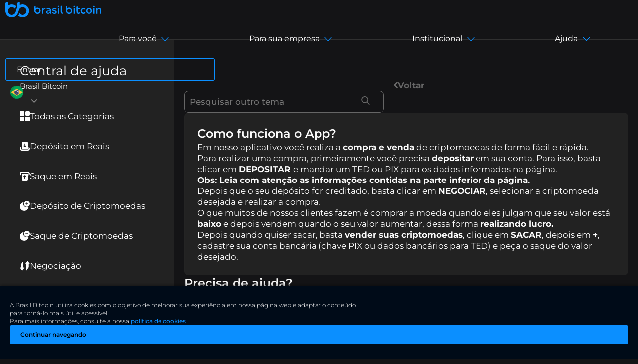

--- FILE ---
content_type: text/html; charset=UTF-8
request_url: https://brasilbitcoin.com.br/faq/como-funciona-o-app
body_size: 32776
content:
<!doctype html>
<html lang="pt-BR">
<head>
    <title>Como funciona o App? - Brasil Bitcoin</title>
    <meta charset="utf-8">
    <meta name="viewport" content="width=device-width, initial-scale=1">
    <meta http-equiv="X-UA-Compatible" content="IE=edge,chrome=1" />
    <meta property="og:title" content="FAQ - Brasil Bitcoin - Como funciona o App?" />
    <meta property="og:description" content="Precisa de ajuda? Tire suas dúvidas na Central de Ajuda da Brasil Bitcoin, você também pode entrar em contato conosco através de um dos nossos canais de atendimento." />
    <meta property="og:image" content="https://brasilbitcoin.com.br/images/logo/logo_s_v2.png" />
    <meta property="og:type" content="website">
    <meta name="description" content="Precisa de ajuda? Tire suas dúvidas na Central de Ajuda da Brasil Bitcoin, você também pode entrar em contato conosco através de um dos nossos canais de atendimento." />
    <link rel="canonical" href="https://brasilbitcoin.com.br/faq/como-funciona-o-app">
    <meta name="theme-color" content="#0B8FFF">
<meta name="robots" content="follow, index, max-snippet:-1, max-video-preview:-1, max-image-preview:large">
<link rel="icon" href="/images/logo/16.ico" sizes="16x16" type="image/png">
<link rel="icon" href="/images/logo/48.ico" sizes="48x48" type="image/png">
<link rel="icon" href="/images/logo/96.ico" sizes="96x96" type="image/png">
<link rel="icon" href="/images/logo/192.ico" sizes="192x192" type="image/png">
<link fetchpriority="high" rel="preload" href="/images/logo/B8_full_blue.svg" as="image/svg">
<meta name="apple-mobile-web-app-capable" content="yes">
<meta name="apple-itunes-app" content="app-id=1519300849">
<meta name="apple-mobile-web-app-title" content="Brasil Bitcoin">
<link rel="preload" href="/index/v5/css/index.min.css?v=1.31" as="style">
<link rel="preload" as="font" href="/index/v5/fonts/montserrat-v25-latin-regular.woff2" type="font/woff2" crossorigin="anonymous">
<link rel="preload" as="font" href="/index/v5/fonts/montserrat-v25-latin-300.woff2" type="font/woff2" crossorigin="anonymous">
<link rel="preload" as="font" href="/index/v5/fonts/montserrat-v25-latin-500.woff2" type="font/woff2" crossorigin="anonymous">
<link rel="preload" as="font" href="/index/v5/fonts/montserrat-v25-latin-600.woff2" type="font/woff2" crossorigin="anonymous">
<link rel="stylesheet" type="text/css" href="/index/v5/css/index.min.css?v=1.31">
<script src="/js/jquery-3.6.1.min.js"></script>
<script defer type="text/javascript" src="/index/v3/js/gtag.js"></script>
<script defer type="text/javascript" src="/js/socket.io.js"></script>
<script defer type="text/javascript" src="/index/v5/js/allPages.js?v=1.27"></script>
<link rel="preconnect" href="https://www.google-analytics.com/" crossorigin="">
<link rel="dns-prefetch" href="https://www.google-analytics.com/">
<link rel="manifest" href="/manifest.json">
<meta name="lang-prefix" content="false">

    <link rel="stylesheet" href="/index/v5/css/faq.min.css"/>
<script defer src="/index/v5/js/faq.min.js?v=1.5"></script>
</head>
<body class="faq">
  <header>
  <input id="hamburger-menu" type="radio" name="menu-group" hidden/>
  <input id="hidden" type="radio" name="menu-group" hidden checked />
  <input id="forYou" type="radio" name="menu-group" hidden/>
  <input id="forCompany" type="radio" name="menu-group" hidden/>
  <input id="Institutional" type="radio" name="menu-group" hidden/>
  <input id="help" type="radio" name="menu-group" hidden/>
  <input id="lang" type="checkbox" hidden/>

  <div class="mainHeader">
    <div class="container">
      <label class="menuMobileReturn" for="hamburger-menu">
        <svg version="1.1" width="32" height="32" fill="#0B8FFF" xmlns="http://www.w3.org/2000/svg" xmlns:xlink="http://www.w3.org/1999/xlink" x="0px" y="0px" viewBox="0 0 12 7" style="enable-background:new 0 0 12 7;" xml:space="preserve"><path stroke="%230B8FFF" stroke-width="0.5" class="st0" d="M12,0.8c0-0.2,0-0.3-0.1-0.5c-0.1-0.1-0.2-0.2-0.4-0.3c-0.2-0.1-0.3-0.1-0.5,0c-0.2,0-0.3,0.1-0.4,0.3L6,5.1 L1.5,0.3C1.5,0.2,1.4,0.2,1.3,0.1C1.2,0.1,1.1,0,1,0C0.8,0,0.7,0,0.6,0c-0.1,0-0.2,0.1-0.3,0.2S0.1,0.3,0.1,0.4C0,0.5,0,0.6,0,0.7 C0,0.9,0,1,0.1,1.1c0,0.1,0.1,0.2,0.2,0.3l5.1,5.4C5.4,6.8,5.5,6.9,5.7,7C5.8,7,5.9,7,6,7C6.1,7,6.3,7,6.4,7c0.1,0,0.2-0.1,0.3-0.2 l5.1-5.4C11.9,1.2,12,1,12,0.8L12,0.8z"/></svg>
      </label>
      <a class="logo" href="/"  hreflang="pt-BR">
        <img width="192" height="37" src="/images/logo/logo_full_blue_v2.svg" alt="Brasil Bitcoin - A Melhor corretora de criptomoedas do Brasil">
      </a>

      <div class="menuNav">
        <div class="menuNav-item mercado">
          <a href="/mercados" title="Mercados de Criptomoedas"  hreflang="pt-BR">Mercados</a>
        </div>
        <div class="menuNav-item forYou expand">
          <label for="forYou">
            <label class="goBack" for="hidden">Para você</label>
          </label>
        </div>
        <div class="menuNav-item forCompany expand">
          <label for="forCompany">
            <label class="goBack" for="hidden">Para sua empresa</label>
          </label>
        </div>
        <div class="menuNav-item Institutional expand">
          <label for="Institutional">
            <label class="goBack" for="hidden">Institucional</label>
          </label>
        </div>
        <div class="menuNav-item help expand">
          <label for="help">
            <label class="goBack" for="hidden">Ajuda</label>
          </label>
        </div>
      </div>

      <div style="opacity: 0" class="buttons">
        <img src="" alt="foto"class="hidden">
        <div class="noAvatar hidden"></div>
        <p style="font-weight: 500; font-size: 14px; text-wrap: nowrap;" class="hidden">
          Olá,
        </p>
        <a href="/dashboard"  hreflang="pt-BR" class="dashboard hidden">
          Entrar
        </a>
        <a href="/logout"  hreflang="pt-BR" class="sair hidden">
          Sair
        </a>
        <a href="/entrar"  hreflang="pt-BR" class="login hidden">
          Entrar
        </a>
        <a href="/registro"  hreflang="pt-BR" class="register hidden">
          Criar Conta
        </a>
        <div class="language">
          <img class="iconAtive" width="46" height="46" src="/index/v5/images/languages/pt-BR.svg" alt="Bandeira pt-BR">
          <div class="language-container">
            <label style="display: none" class="return" for="lang">
              <svg style="transform: rotate(90deg); margin: 10px; margin-top: 18px" version="1.1" width="30" height="30" fill="#0B8FFF" xmlns="http://www.w3.org/2000/svg" xmlns:xlink="http://www.w3.org/1999/xlink" x="0px" y="0px" viewBox="0 0 12 7" style="enable-background:new 0 0 12 7;" xml:space="preserve"><path stroke="%230B8FFF" stroke-width="0.5" class="st0" d="M12,0.8c0-0.2,0-0.3-0.1-0.5c-0.1-0.1-0.2-0.2-0.4-0.3c-0.2-0.1-0.3-0.1-0.5,0c-0.2,0-0.3,0.1-0.4,0.3L6,5.1 L1.5,0.3C1.5,0.2,1.4,0.2,1.3,0.1C1.2,0.1,1.1,0,1,0C0.8,0,0.7,0,0.6,0c-0.1,0-0.2,0.1-0.3,0.2S0.1,0.3,0.1,0.4C0,0.5,0,0.6,0,0.7 C0,0.9,0,1,0.1,1.1c0,0.1,0.1,0.2,0.2,0.3l5.1,5.4C5.4,6.8,5.5,6.9,5.7,7C5.8,7,5.9,7,6,7C6.1,7,6.3,7,6.4,7c0.1,0,0.2-0.1,0.3-0.2 l5.1-5.4C11.9,1.2,12,1,12,0.8L12,0.8z"></path></svg>
            </label>
            <div class="search">
              <input class="search-input" type="text" placeholder="Buscar"/>
              <img height="23" width="23" src="/index/v5/images/languages/search.svg" alt="Ícone Lupa" draggable="false">
            </div>
            <div class="language-list">
                              <a data-lang="Portugues (Brasil)" class="language-option" href="/selectLanguage/pt-BR" href="/selectLanguage/pt-BR" title="Alterar Idioma pt-BR">
                  <img width="30" height="30" src="/index/v4/images/languages/pt-BR.svg" alt="Bandeira pt-BR">
                  <p class="language-name">Portugues (Brasil)</p>
                  <p class="language-shortName">pt-BR</p>
                </a>
                              <a data-lang="English" class="language-option" href="/selectLanguage/en" href="/selectLanguage/en" title="Alterar Idioma en">
                  <img width="30" height="30" src="/index/v4/images/languages/en.svg" alt="Bandeira en">
                  <p class="language-name">English</p>
                  <p class="language-shortName">en</p>
                </a>
                              <a data-lang="简体中文" class="language-option" href="/selectLanguage/zh-CN" href="/selectLanguage/zh-CN" title="Alterar Idioma zh-CN">
                  <img width="30" height="30" src="/index/v4/images/languages/zh-CN.svg" alt="Bandeira zh-CN">
                  <p class="language-name">简体中文</p>
                  <p class="language-shortName">zh-CN</p>
                </a>
                              <a data-lang="繁體中文" class="language-option" href="/selectLanguage/zh-TW" href="/selectLanguage/zh-TW" title="Alterar Idioma zh-TW">
                  <img width="30" height="30" src="/index/v4/images/languages/zh-TW.svg" alt="Bandeira zh-TW">
                  <p class="language-name">繁體中文</p>
                  <p class="language-shortName">zh-TW</p>
                </a>
                              <a data-lang="Español" class="language-option" href="/selectLanguage/es" href="/selectLanguage/es" title="Alterar Idioma es">
                  <img width="30" height="30" src="/index/v4/images/languages/es.svg" alt="Bandeira es">
                  <p class="language-name">Español</p>
                  <p class="language-shortName">es</p>
                </a>
                              <a data-lang="한국어" class="language-option" href="/selectLanguage/ko" href="/selectLanguage/ko" title="Alterar Idioma ko">
                  <img width="30" height="30" src="/index/v4/images/languages/ko.svg" alt="Bandeira ko">
                  <p class="language-name">한국어</p>
                  <p class="language-shortName">ko</p>
                </a>
                          </div>
          </div>
        </div>
        <label for='hamburger-menu'>  
          <label for="hidden">
            <svg class="ham hamRotate ham8" viewBox="0 0 100 100" width="80" 
            fill="none">
              <path
                    class="line top"
                    d="m 30,33 h 40 c 3.722839,0 7.5,3.126468 7.5,8.578427 0,5.451959 -2.727029,8.421573 -7.5,8.421573 h -20" />
              <path
                    class="line middle"
                    d="m 30,50 h 40" />
              <path
                    class="line bottom"
                    d="m 70,67 h -40 c 0,0 -7.5,-0.802118 -7.5,-8.365747 0,-7.563629 7.5,-8.634253 7.5,-8.634253 h 20" />
            </svg>
          </label>
        </label>
      </div>

    </div>
  </div>
  <div class="headerApplied">
    <div class="menuMobile appliedContent">
      <div class="mobileMenuNav">
        <a href="/mercados" title="Mercados de Criptomoedas"  hreflang="pt-BR">Mercados</a>
        <label for="forYou">Para você</label>
        <label for="forCompany">Para sua empresa</label>
        <label for="Institutional">Institucional</label>
        <label for="help">Ajuda</label>
        <label for="lang">Idiomas</label>
      </div>
      <div class="buttonsMobile">
        <a href="/entrar"  hreflang="pt-BR" class="login">
          Entrar
        </a>
        <a href="/registro"  hreflang="pt-BR" class="register">
          Criar Conta
        </a>
      </div>
    </div>
    <div class="forYouMenu appliedContent">
      <div class="appliedContent-title">
        <p>Ganhar dinheiro</p>
        <p>Soluções com criptomoedas</p>
        <p></p>

        <p>Para você</p>
      </div>
      <div class="appliedContent-links">
        <div class="box-links">
          <a href="/ganhe-dinheiro-com-bitcoin" class="link"  title="Sistema de Afiliados" hreflang="pt-BR">
            <div class="link-img">
              <svg version="1.1" xmlns="http://www.w3.org/2000/svg" xmlns:xlink="http://www.w3.org/1999/xlink" x="0px" y="0px" width="30" height="30" viewBox="0 0 24 25" fill="none" style="enable-background:new 0 0 24 25;" xml:space="preserve">
                <path d="M11.6673 13.3333C15.3492 13.3333 18.3339 10.3486 18.3339 6.66666C18.3339 2.98477 15.3492 0 11.6673 0C7.98538 0 5.00061 2.98477 5.00061 6.66666C5.00061 10.3486 7.98538 13.3333 11.6673 13.3333Z" fill="#0B8FFF"/>
                <path d="M2.5 25H12.8C11.3367 23.8271 10.3677 22.1472 10.0853 20.2933C9.80278 18.4394 10.2274 16.5471 11.275 14.9916C9.12064 14.8846 7.0907 13.9503 5.60833 12.3833C3.94658 13.0848 2.52839 14.2604 1.53093 15.7633C0.533476 17.2661 0.000988979 19.0296 0 20.8333V22.5C0.00197841 23.1624 0.266006 23.7971 0.734418 24.2656C1.20283 24.734 1.83757 24.998 2.5 25Z" fill="#0B8FFF"/>
                <path d="M11.6666 19.1667C11.6666 20.3204 12.0087 21.4482 12.6497 22.4075C13.2906 23.3668 14.2017 24.1144 15.2676 24.556C16.3335 24.9975 17.5064 25.113 18.6379 24.8879C19.7695 24.6628 20.8089 24.1073 21.6247 23.2914C22.4405 22.4756 22.9961 21.4362 23.2211 20.3047C23.4462 19.1731 23.3307 18.0002 22.8892 16.9343C22.4477 15.8684 21.7 14.9574 20.7407 14.3164C19.7814 13.6754 18.6536 13.3333 17.4999 13.3333C15.9533 13.3351 14.4706 13.9502 13.3771 15.0438C12.2835 16.1374 11.6683 17.6201 11.6666 19.1667ZM18.3332 17.5V18.3333H19.1666C19.3876 18.3333 19.5995 18.4211 19.7558 18.5774C19.9121 18.7337 19.9999 18.9456 19.9999 19.1667C19.9999 19.3877 19.9121 19.5996 19.7558 19.7559C19.5995 19.9122 19.3876 20 19.1666 20H18.3332V20.8333C18.3332 21.0543 18.2454 21.2663 18.0892 21.4226C17.9329 21.5789 17.7209 21.6667 17.4999 21.6667C17.2789 21.6667 17.0669 21.5789 16.9106 21.4226C16.7544 21.2663 16.6666 21.0543 16.6666 20.8333V20H15.8332C15.6122 20 15.4003 19.9122 15.244 19.7559C15.0877 19.5996 14.9999 19.3877 14.9999 19.1667C14.9999 18.9456 15.0877 18.7337 15.244 18.5774C15.4003 18.4211 15.6122 18.3333 15.8332 18.3333H16.6666V17.5C16.6666 17.279 16.7544 17.067 16.9106 16.9107C17.0669 16.7545 17.2789 16.6667 17.4999 16.6667C17.7209 16.6667 17.9329 16.7545 18.0892 16.9107C18.2454 17.067 18.3332 17.279 18.3332 17.5Z" fill="#0B8FFF"/>
                </svg>
            </div>
            <div class="link-description">
              <span>Ganho por indicação</span>
              <span>Faça renda extra indicando a Brasil Bitcoin para seus amigos.</span>
            </div>
          </a>

          <a href="/ganhar-criptomoedas" class="link"  title="Ganhar Criptomoedas" hreflang="pt-BR">
            <div class="link-img">
              <svg version="1.1" xmlns="http://www.w3.org/2000/svg" xmlns:xlink="http://www.w3.org/1999/xlink" x="0px" y="0px" width="30" height="30" viewBox="0 0 30 30" fill="none" style="enable-background:new 0 0 30 30;" xml:space="preserve">
                <g clip-path="url(#clip0_483_869)">
                <path d="M22.5001 7.03125C22.5001 6.13125 22.3501 5.26875 22.0689 4.4625C23.9907 5.48438 25.3126 7.51875 25.3126 9.84375C25.3126 13.2 22.5751 15.9375 19.2189 15.9375C17.9626 15.9375 16.7814 15.5531 15.8157 14.8969C16.7439 14.7469 17.6251 14.4375 18.4126 13.9875C20.8032 12.6469 22.4345 10.1156 22.5001 7.2V7.03125ZM14.0814 13.1063C14.2314 13.1156 14.3814 13.125 14.5314 13.125C15.1407 13.125 15.7314 13.0312 16.2845 12.8719C18.7876 12.1125 20.6251 9.77813 20.6251 7.03125C20.6251 6.61875 20.5876 6.225 20.5032 5.83125C20.3532 5.08125 20.072 4.3875 19.6689 3.76875C18.5907 2.07188 16.6876 0.9375 14.5314 0.9375C11.1751 0.9375 8.43762 3.675 8.43762 7.03125C8.43762 10.2375 10.9314 12.8719 14.0814 13.1063ZM6.422 16.0594C6.16887 15.975 5.897 15.9375 5.62512 15.9375H3.75012C2.20325 15.9375 0.937622 17.2031 0.937622 18.75V26.2313C0.937622 27.7781 2.20325 29.0438 3.75012 29.0438H5.62512C5.88762 29.0438 6.15012 29.0063 6.39387 28.9313C5.35325 28.0688 4.68762 26.7656 4.68762 25.3125V19.6875C4.68762 18.225 5.36262 16.9125 6.422 16.0594ZM28.2976 17.9691C28.1823 17.8088 28.0529 17.6578 27.9011 17.5266C27.7136 17.3625 27.4998 17.2219 27.2626 17.1094C26.8501 16.9219 26.4001 16.8563 25.9557 16.8984C25.8001 16.9134 25.6492 16.9575 25.4973 16.9978C25.2142 17.0728 24.9376 17.1759 24.6845 17.3344L21.0357 19.7372L19.6876 20.625L17.8201 21.87C17.2042 22.2806 16.4804 22.5 15.7398 22.5H13.1251C12.6095 22.5 12.1876 22.0781 12.1876 21.5625C12.1876 21.0469 12.6095 20.625 13.1251 20.625H15.9376C16.9689 20.625 17.8126 19.7813 17.8126 18.75C17.8126 17.7347 16.9932 16.905 15.9836 16.8797C15.9676 16.8797 15.9536 16.875 15.9376 16.875H9.37512C9.35262 16.875 9.332 16.8825 9.3095 16.8834C9.11075 16.8881 8.91762 16.9144 8.73106 16.9575C8.64575 16.9772 8.56606 17.0072 8.4845 17.0344C8.36731 17.0738 8.25387 17.1178 8.14419 17.1722C8.09731 17.1947 8.04293 17.2059 7.99793 17.2313C7.93793 17.2659 7.88168 17.3072 7.8245 17.3456C7.81231 17.3541 7.80012 17.3616 7.78887 17.3691C7.64825 17.4666 7.51512 17.5734 7.39512 17.6944C7.38481 17.7047 7.37637 17.7159 7.36606 17.7272C7.26481 17.8313 7.17387 17.9438 7.0895 18.0619C7.06418 18.0975 7.03981 18.1322 7.01637 18.1688C6.93106 18.3009 6.85325 18.4388 6.79043 18.585C6.78387 18.6009 6.77918 18.6178 6.77262 18.6338C6.71731 18.7697 6.67512 18.9113 6.64137 19.0566C6.632 19.0988 6.62262 19.1409 6.61512 19.1831C6.58512 19.3472 6.5645 19.5141 6.5645 19.6866V25.3134V25.3172C6.5645 25.4888 6.58512 25.6547 6.61512 25.8178C6.62262 25.86 6.63106 25.9013 6.64043 25.9425C6.67606 26.1 6.72106 26.2538 6.78293 26.4C6.78387 26.4028 6.78481 26.4066 6.78575 26.4094C6.85043 26.5631 6.932 26.7066 7.022 26.8453C7.03981 26.8734 7.05856 26.8997 7.07825 26.9269C7.16918 27.0563 7.26762 27.1781 7.37825 27.2897C7.38293 27.2944 7.38668 27.2991 7.39137 27.3038C7.50481 27.4163 7.6295 27.5166 7.76075 27.6084C7.79825 27.6347 7.83668 27.6581 7.87512 27.6825C7.91356 27.7069 7.95012 27.735 7.9895 27.7575C8.0195 27.7744 8.05512 27.7809 8.08606 27.7969C8.22762 27.8709 8.37575 27.9309 8.53043 27.9806C8.59137 27.9994 8.64856 28.0219 8.71043 28.0369C8.92512 28.0894 9.14637 28.125 9.37793 28.125H18.9986C19.2901 28.125 19.5742 28.0716 19.8479 27.9853C20.0701 27.915 20.2829 27.8203 20.4817 27.6966C20.6007 27.6225 20.7179 27.5438 20.8267 27.4519L26.0073 23.0259L28.1289 21.2147L28.2695 21.0647C28.5789 20.6522 28.7945 20.0053 28.7945 19.4897C28.7945 18.9244 28.6145 18.4022 28.3014 17.9681L28.2976 17.9691Z" fill="#0B8FFF"/>
                </g>
                <defs>
                <clipPath id="clip0_483_869">
                <rect width="30" height="30" fill="white"/>
                </clipPath>
                </defs>
                </svg>
            </div>
            <div class="link-description">
              <span>Cripto grátis</span>
              <span>Resgate criptomoedas em nosso app e ganhe até R$ 1.000 por dia.</span>
            </div>
          </a>

          <a href="/b8-earn" class="link"  title="B8 Earn" hreflang="pt-BR">
            <div class="link-img">
              <svg width="37" height="37" viewBox="0 0 37 37" fill="none" xmlns="http://www.w3.org/2000/svg">
                <g clip-path="url(#clip0_910_333)">
                  <path d="M27.75 7.3999V11.0999H30.71L20.35 21.4599L12.95 14.0599L0 27.0099L2.59 29.5999L12.95 19.2399L20.35 26.6399L33.3 13.6899V16.6499H37V7.3999H27.75Z" fill="#0B8FFF"></path>
                </g>
                <defs>
                  <clipPath id="clip0_910_333">
                    <rect width="37" height="37" fill="white"></rect>
                  </clipPath>
                </defs>
              </svg>
            </div>
            <div class="link-description">
              <span>B8 Earn</span>
              <span>Rentabilize seus ativos digitais e receba renda passiva.</span>
            </div>
          </a>


          <a href="/maximizada" class="link"  title="Negociação Maximizada" hreflang="pt-BR">
            <div class="link-img">
                <svg width="37px" height="37px" viewBox="0 0 24 24" xmlns="http://www.w3.org/2000/svg" fill="none"><g id="SVGRepo_bgCarrier" stroke-width="0"></g><g id="SVGRepo_tracerCarrier" stroke-linecap="round" stroke-linejoin="round"></g><g id="SVGRepo_iconCarrier"><path stroke="#0b8fff" stroke-linecap="round" stroke-linejoin="round" stroke-width="2" d="M4.95 16.264s-1.703 2.54-.707 3.535c.995.996 3.535-.707 3.535-.707"></path><path fill="#0b8fff" fill-rule="evenodd" d="M20.506 3.536a1 1 0 0 1 .268.928l-.317 1.402a9 9 0 0 1-2.414 4.375l-4.644 4.644c1.027 1.272 1.36 2.48 1.1 3.632-.271 1.2-1.16 2.086-1.712 2.637l-.06.06a1 1 0 0 1-1.564-.193L9.17 17.696a1 1 0 0 0-.15-.192l-2.57-2.568-.76-.456 3.459-3.843a.343.343 0 0 0 .007.005L13.8 6a9 9 0 0 1 4.376-2.414l1.402-.318a1 1 0 0 1 .928.269zM8.322 10.062c-.969-.565-1.9-.722-2.797-.52-1.2.272-2.086 1.16-2.637 1.713l-.06.059a1 1 0 0 0 .193 1.564l1.796 1.078 3.505-3.894z" clip-rule="evenodd"></path></g></svg>
            </div>
            <div class="link-description">
              <span>Maximizada</span>
              <span>Realizar compras e vendas de criptomoedas maximizadas em até 100x.</span>
            </div>
          </a>
        </div>
        <div class="box-links">
          <a href="/plataforma" class="link"  title="Negociação de Criptomoedas" hreflang="pt-BR">
            <div class="link-img">
              <svg version="1.1" xmlns="http://www.w3.org/2000/svg" xmlns:xlink="http://www.w3.org/1999/xlink" x="0px" y="0px" width="30" height="30" viewBox="0 0 27 27" fill="none" style="enable-background:new 0 0 27 27;" xml:space="preserve">
                <path d="M27.0004 8.775C27.0004 13.176 23.7604 16.8075 19.5484 17.442V17.361C19.1299 12.123 14.8774 7.8705 9.59886 7.452H9.55836C10.1929 3.24 13.8244 0 18.2254 0C23.0719 0 27.0004 3.9285 27.0004 8.775Z" fill="#0B8FFF"/>
                <path d="M17.5232 17.523C17.1857 13.2435 13.7567 9.81448 9.47723 9.47698C9.24773 9.46348 9.00473 9.44998 8.77523 9.44998C3.92873 9.44998 0.000228882 13.3785 0.000228882 18.225C0.000228882 23.0715 3.92873 27 8.77523 27C13.6217 27 17.5502 23.0715 17.5502 18.225C17.5502 17.9955 17.5367 17.7525 17.5232 17.523ZM9.96323 19.413L8.77523 21.6L7.58723 19.413L5.40023 18.225L7.58723 17.037L8.77523 14.85L9.96323 17.037L12.1502 18.225L9.96323 19.413Z" fill="#0B8FFF"/>
                </svg>
            </div>
            <div class="link-description">
              <span>B8 Trade</span>
              <span>Negocie criptoativos com ferramentas básicas e avançadas.</span>
            </div>
          </a>

          <a href="/b8-stable" class="link"  title="Negociação de Criptomoedas" hreflang="pt-BR">
            <div class="link-img">
              <svg version="1.1" xmlns="http://www.w3.org/2000/svg" xmlns:xlink="http://www.w3.org/1999/xlink" x="0px" y="0px" width="30" height="30" viewBox="0 0 21 25" fill="none" style="enable-background:new 0 0 21 25;" xml:space="preserve">
                <path d="M18.6377 2.7574L11.7994 0.195847C11.0907 -0.0652824 9.93437 -0.0652824 9.22567 0.195847L2.38732 2.7574C1.06939 3.25479 0.00012207 4.7967 0.00012207 6.20183V16.2739C0.00012207 17.2811 0.659088 18.6117 1.46725 19.2085L8.3056 24.3192C9.51163 25.2269 11.4885 25.2269 12.6946 24.3192L19.5329 19.2085C20.341 18.5992 21 17.2811 21 16.2739V6.20183C21.0124 4.7967 19.9432 3.25479 18.6377 2.7574ZM14.8331 9.72086L9.48677 15.0677C9.30027 15.2543 9.06403 15.3413 8.8278 15.3413C8.59157 15.3413 8.35533 15.2543 8.16883 15.0677L6.17948 13.0533C5.81891 12.6927 5.81891 12.0958 6.17948 11.7352C6.54004 11.3746 7.13684 11.3746 7.49741 11.7352L8.84023 13.0782L13.5276 8.39034C13.8882 8.02974 14.485 8.02974 14.8455 8.39034C15.2061 8.75095 15.2061 9.36025 14.8331 9.72086Z" fill="#0B8FFF"/>
                </svg>
            </div>
            <div class="link-description">
              <span>B8 Stable</span>
              <span>Se exponha à moedas seguras com paridade em metais e moedas fortes.</span>
            </div>
          </a>

          <a href="/remessa-internacional" class="link"  title="Remessa Internacional" hreflang="pt-BR">
            <div class="link-img">
              <svg version="1.1" xmlns="http://www.w3.org/2000/svg" xmlns:xlink="http://www.w3.org/1999/xlink" x="0px" y="0px" width="30" height="30" viewBox="0 0 29 26" fill="none" style="enable-background:new 0 0 29 26;" xml:space="preserve">
                <path d="M25.9818 6.96232C23.7404 2.66777 19.3409 0 14.5004 0C7.62533 0 2.01966 5.34342 1.58506 12.0937H0.850654C0.198097 12.0937 -0.211868 12.8021 0.114949 13.368L1.6707 16.0626C1.997 16.6277 2.81535 16.6286 3.14211 16.0626L4.69791 13.368C5.02422 12.8029 4.61567 12.0937 3.96221 12.0937H3.2879C3.72369 6.28892 8.58601 1.69911 14.5004 1.69911C18.7058 1.69911 22.5279 4.01712 24.4755 7.74855C24.6926 8.16452 25.2058 8.32566 25.6218 8.10862C26.0377 7.89146 26.1989 7.37829 25.9818 6.96232Z" fill="#0B8FFF"/>
                <path d="M28.8853 12.5185L27.3296 9.82387C27.0032 9.25876 26.1849 9.25791 25.8581 9.82387L24.3024 12.5185C23.9761 13.0836 24.3846 13.7928 25.0381 13.7928H25.7124C25.2766 19.5975 20.4142 24.1874 14.4999 24.1874C10.2945 24.1874 6.47232 21.8693 4.52473 18.1379C4.30757 17.722 3.79435 17.5608 3.37849 17.7779C2.96252 17.995 2.80138 18.5081 3.01843 18.9241C5.25987 23.2186 9.65932 25.8865 14.4999 25.8865C21.3749 25.8865 26.9806 20.5431 27.4152 13.7928H28.1495C28.8022 13.7928 29.2121 13.0844 28.8853 12.5185Z" fill="#0B8FFF"/>
                <path d="M11.785 13.793C11.9326 16.7454 12.8443 19.4524 14.2956 21.2086C14.4334 21.2119 14.5591 21.2121 14.705 21.2086C16.1563 19.4524 17.068 16.7454 17.2157 13.793H11.785Z" fill="#0B8FFF"/>
                <path d="M14.705 4.67835C14.5672 4.67495 14.4416 4.67478 14.2956 4.67835C12.8443 6.43455 11.9326 9.14146 11.785 12.094H17.2157C17.068 9.1414 16.1563 6.43449 14.705 4.67835Z" fill="#0B8FFF"/>
                <path d="M17.0215 5.06935C18.1214 7.00374 18.7956 9.47611 18.9163 12.094H22.7247C22.3858 8.78877 20.0917 6.05462 17.0215 5.06935Z" fill="#0B8FFF"/>
                <path d="M10.0845 13.793H6.27605C6.61498 17.0982 8.9091 19.8324 11.9793 20.8176C10.8794 18.8832 10.2052 16.4108 10.0845 13.793Z" fill="#0B8FFF"/>
                <path d="M18.9163 13.793C18.7956 16.4108 18.1214 18.8832 17.0215 20.8176C20.0916 19.8323 22.3858 17.0982 22.7247 13.793H18.9163Z" fill="#0B8FFF"/>
                <path d="M6.27605 12.0939H10.0845C10.2052 9.47603 10.8793 7.00367 11.9793 5.06927C8.90904 6.05454 6.61493 8.78875 6.27605 12.0939Z" fill="#0B8FFF"/>
                </svg>
            </div>
            <div class="link-description">
              <span>B8 Global</span>
              <span>Realize remessas para o exterior com agilidade e segurança.</span>
            </div>
          </a>

          <a href="/compra-rapida" class="link"  title="Compra Rápida" hreflang="pt-BR">
            <div class="link-img">
              <svg version="1.1" fill="none" xmlns="http://www.w3.org/2000/svg" xmlns:xlink="http://www.w3.org/1999/xlink" x="0px" y="0px" width="30" height="30" viewBox="0 0 24 24" style="enable-background:new 0 0 24 24;" xml:space="preserve">
                <path fill="#0B8FFF" class="st0" d="M12 0.00785864C10.2348 0.00785864 8.55587 0.387889 7.04531 1.07348C6.83853 1.16736 6.75125 1.4143 6.85313 1.61725L7.56797 3.04929C7.66395 3.24161 7.89475 3.32371 8.09063 3.23522C9.28466 2.70208 10.6062 2.40863 12 2.40863C17.3067 2.40863 21.5992 6.70119 21.5992 12.0079C21.5992 14.0041 20.9848 15.8489 19.943 17.3852L18.682 16.1235C18.5959 16.0372 18.4751 15.995 18.3539 16.0086C18.1518 16.032 17.9995 16.2035 18 16.407V20.807C17.9992 21.0279 18.1775 21.2077 18.3984 21.2086H22.7977C23.157 21.2116 23.3374 20.7755 23.0813 20.5235L21.6633 19.1055C23.1262 17.1167 24 14.6641 24 12.0078C24 5.38514 18.6227 0.00785864 12 0.00785864ZM1.19844 2.80707C0.842712 2.80721 0.664089 3.23679 0.914844 3.48911L2.3336 4.90787C0.870476 6.89679 0 9.35115 0 12.0079C0 18.6305 5.37733 24.0079 12 24.0079C13.7652 24.0079 15.4441 23.6247 16.9547 22.9391C17.1612 22.8449 17.2481 22.5981 17.1461 22.3954L16.4289 20.9633C16.333 20.7727 16.1044 20.6909 15.9094 20.7774C14.7154 21.3105 13.3938 21.6071 12 21.6071C6.69334 21.6071 2.40078 17.3145 2.40078 12.0079C2.40078 10.0123 3.01161 8.16533 4.05234 6.62895L5.31797 7.89144C5.57029 8.14219 5.99986 7.96358 6 7.60788V3.20865C6.0008 2.98652 5.82057 2.80622 5.59844 2.80707H1.19844ZM12.7797 5.20706C12.6492 5.21311 12.5299 5.2834 12.4602 5.39378L7.6625 12.9938C7.49432 13.2594 7.6841 13.6063 7.99844 13.6079H11.1672L10.8008 18.3766C10.7714 18.7894 11.3115 18.9697 11.5359 18.6219L16.3375 11.0211C16.5066 10.7541 16.3138 10.4056 15.9977 10.4071H12.8297L13.1984 5.6383C13.2176 5.39765 13.0208 5.19462 12.7797 5.20706Z"></path>
              </svg>
            </div>
            <div class="link-description">
              <span>Compra Rápida</span>
              <span>Simplifique suas compras de cripto e programe recorrências com facilidade e precisão.</span>
            </div>
          </a>

          <a href="/cobrar-com-cripto" class="link"  title="Cobrar com Cripto" hreflang="pt-BR">
            <div class="link-img">
              <svg width="35" height="26" viewBox="0 0 35 26" fill="none" xmlns="http://www.w3.org/2000/svg">
                <path d="M21.6699 16.2246H14.4922V9.47159L17.9931 5.9707H21.6699C24.4969 5.9707 26.7969 3.67075 26.7969 0.84375H15.1758L6.44294 7.3934L5.5879 9.95852C4.96186 11.8367 3.08567 13.1484 1.02539 13.1484H0V23.4023H4.85529C6.33001 24.7281 8.21659 25.4531 10.2147 25.4531C12.6122 25.4531 14.9387 24.4604 16.5977 22.7296C17.4372 21.8538 18.6143 21.3516 19.8274 21.3516H26.7969C26.7969 18.5246 24.4969 16.2246 21.6699 16.2246Z" fill="#0B8FFF"/>
                <path d="M26.7969 13.1484C27.9295 13.1484 28.8477 12.2303 28.8477 11.0977C28.8477 9.96504 27.9295 9.04688 26.7969 9.04688C25.6643 9.04688 24.7461 9.96504 24.7461 11.0977C24.7461 12.2303 25.6643 13.1484 26.7969 13.1484Z" fill="#0B8FFF"/>
                <path d="M28.4929 3.07178C27.5543 5.94287 24.8507 8.02168 21.6699 8.02168H19.1871C18.7975 8.98486 18.5938 10.0253 18.5938 11.0979C18.5938 12.1704 18.7975 13.2108 19.1871 14.174H21.6699C24.8507 14.174 27.5543 16.2528 28.4929 19.1239C32.2055 18.3412 35 15.0395 35 11.0979C35 7.15625 32.2055 3.85449 28.4929 3.07178ZM26.7969 15.1994C24.5355 15.1994 22.6953 13.3592 22.6953 11.0979C22.6953 8.83652 24.5355 6.99629 26.7969 6.99629C29.0582 6.99629 30.8984 8.83652 30.8984 11.0979C30.8984 13.3592 29.0582 15.1994 26.7969 15.1994Z" fill="#0B8FFF"/>
              </svg>                                             
            </div>
            <div class="link-description">
              <span>Cobrar com Cripto</span>
              <span>Receba pagamentos em criptoativos com conversão automática para reais.</span>
            </div>
          </a>
        </div>
        <div class="box-links">
          <a href="/boleto" class="link"  title="Pagamento de Boletos com Criptomoedas" hreflang="pt-BR">
            <div class="link-img">
              <svg version="1.1" xmlns="http://www.w3.org/2000/svg" xmlns:xlink="http://www.w3.org/1999/xlink" x="0px" y="0px" width="30" height="30" viewBox="0 0 23 23" fill="none" style="enable-background:new 0 0 23 23;" xml:space="preserve">
                <g clip-path="url(#clip0_481_835)">
                <path d="M2.30012 2.29999H0.00012207V20.7H2.30012V2.29999Z" fill="#0B8FFF"/>
                <path d="M10.3501 2.29999H6.90012V20.7H10.3501V2.29999Z" fill="#0B8FFF"/>
                <path d="M18.4001 2.29999H17.2501V20.7H18.4001V2.29999Z" fill="#0B8FFF"/>
                <path d="M5.75013 2.29999H4.60013V20.7H5.75013V2.29999Z" fill="#0B8FFF"/>
                <path d="M23.0001 2.29999H20.7001V20.7H23.0001V2.29999Z" fill="#0B8FFF"/>
                <path d="M14.9501 2.29999H12.6501V20.7H14.9501V2.29999Z" fill="#0B8FFF"/>
                </g>
                <defs>
                <clipPath id="clip0_481_835">
                <rect width="23" height="23" fill="white"/>
                </clipPath>
                </defs>
                </svg>
            </div>
            <div class="link-description">
              <span>B8 Pag</span>
              <span>Utilize seus criptoativos para pagar contas de água, luz, tributos, etc.</span>
            </div>
          </a>

          <a href="/pacotes-de-criptomoedas" class="link"  title="Pacotes de Criptomoedas" hreflang="pt-BR">
            <div class="link-img">
              <svg xmlns="http://www.w3.org/2000/svg" x="0px" y="0px" width="30" height="30" viewBox="0 0 24 25" fill="none" style="enable-background:new 0 0 24 25;" xml:space="preserve">
                <path d="M23.8456 12.4016L19.8058 10.2222L11.9228 14.4771L4.03985 10.2222L0.00012207 12.4016L11.9228 18.8311L23.8456 12.4016Z" fill="#0B8FFF"/>
                <path d="M19.8058 16.1942L11.9228 20.4444L4.03985 16.1942L0.00012207 18.3735L11.9228 24.8031L23.8456 18.3735L19.8058 16.1942Z" fill="#0B8FFF"/>
                <path d="M23.8456 6.42956L11.9228 0L0.00012207 6.42956L11.9228 12.8638L23.8456 6.42956Z" fill="#0B8FFF"/>
                </svg>
            </div>
            <div class="link-description">
              <span>B8 Pack</span>
              <span>Diversifique seus investimentos com cestas que compõem ativos em alta.</span>
            </div>
          </a>

          <a href="/otc" class="link"  title="OTC Criptomoedas" hreflang="pt-BR">
            <div class="link-img">
              <svg xmlns="http://www.w3.org/2000/svg" x="0px" y="0px" width="30" height="30" viewBox="0 0 29 24" fill="none"  style="enable-background:new 0 0 24 25;" xml:space="preserve">
                <path d="M20.675 7.92278L16.1439 23.0267L28.227 7.92278H20.675Z" fill="#0B8FFF"/>
                <path d="M7.55208 7.92278H0.00012207L12.0832 23.0267L7.55208 7.92278Z" fill="#0B8FFF"/>
                <path d="M27.9495 6.25776L21.9339 0.242189C21.7788 0.0871064 21.5685 0 21.3491 0H18.2861L20.6327 6.25776H27.9495Z" fill="#0B8FFF"/>
                <path d="M7.59433 6.25776L9.94096 0H6.87791C6.6586 0 6.44822 0.0871064 6.29314 0.242189L0.277618 6.25776H7.59433Z" fill="#0B8FFF"/>
                <path d="M18.9366 7.92278H9.29028L14.1134 24L18.9366 7.92278Z" fill="#0B8FFF"/>
                <path d="M9.37277 6.25776H18.8544L16.5077 0H11.7195L9.37277 6.25776Z" fill="#0B8FFF"/>
                </svg>
            </div>
            <div class="link-description">
              <span>B8 OTC</span>
              <span>Negocie altos valores com liquidez, agilidade e atendimento personalizado.</span>
            </div>
          </a>

          

          <a href="/sophia" class="link"  title="inteligência artificial da Brasil Bitcoin" hreflang="pt-BR">
            <div class="link-img">
              <svg width="28" height="30" viewBox="0 0 28 30" fill="none" xmlns="http://www.w3.org/2000/svg">
                <g clip-path="url(#clip0_267_7)">
                <path d="M27.133 13.7759L19.7514 11.2022C18.7656 10.8619 17.9936 10.0498 17.6848 9.04061L15.2263 0.913615C15.06 0.370223 14.5671 0 13.997 0C13.4269 0 12.94 0.364252 12.7678 0.907643L10.2498 9.01672C9.94698 10.002 9.18091 10.7962 8.21294 11.1425L0.861082 13.7759C0.344433 13.955 0 14.4447 0 14.994C0 15.5434 0.344433 16.033 0.86702 16.2122L8.19512 18.7619C9.18091 19.1083 9.95292 19.9084 10.2558 20.8997L12.7737 29.0804C12.94 29.6238 13.4329 29.994 14.003 29.994C14.5731 29.994 15.066 29.6298 15.2322 29.0864L17.7502 20.9534C18.053 19.9682 18.8191 19.168 19.793 18.8217L27.1449 16.2122C27.6615 16.033 28.0059 15.5434 28.0059 14.994C28.0059 14.4447 27.6615 13.955 27.1449 13.7759H27.133Z" fill="#0B8FFF"/>
                </g>
                <defs>
                <clipPath id="clip0_267_7">
                <rect width="28" height="30" fill="white"/>
                </clipPath>
                </defs>
              </svg>                
            </div>
            <div class="link-description">
              <span>SophIA</span>
              <span>Uma inteligência artificial integrada ao Telegram, que facilita suas operações financeiras.</span>
            </div>
          </a>

          <a href="/exposicao-eua" class="link"  title="inteligência artificial da Brasil Bitcoin" hreflang="pt-BR">
            <div class="link-img">
            <svg width="28" height="30" viewBox="0 0 60 60" fill="none" xmlns="http://www.w3.org/2000/svg">
                <g clip-path="url(#clip0_133_164)">
                <path d="M22.976 33.5294H3.64384C1.70477 33.5294 0.128906 35.1118 0.128906 37.0588V56.4706C0.128906 58.4177 1.70477 60 3.64384 60H22.976C24.9151 60 26.4909 58.4177 26.4909 56.4706V37.0588C26.4909 35.1118 24.9151 33.5294 22.976 33.5294ZM11.2303 49.2412C8.72879 48.7765 8.03166 46.1 8.03166 46.1C8.03166 46.1 9.23846 44.7294 11.2303 44.5059V43.5C8.27771 43.7353 6.80143 45.9706 6.78972 45.9882C6.80143 46.0177 7.93207 49.7412 11.2303 50.1647V51.0353C6.71942 50.6 5.11426 45.8118 5.11426 45.8118C5.11426 45.8118 7.9555 42.9529 11.2361 42.6824V43.5C11.3298 43.5 11.4236 43.4882 11.5232 43.4882C14.2062 43.4 15.9637 45.8647 15.9637 45.8647C15.9637 45.8647 14.0656 48.5765 12.027 48.5765C11.7516 48.5765 11.488 48.5353 11.2361 48.4471V45.3882C12.2789 45.5177 12.4956 45.9941 13.1107 47.0706L14.505 45.8647C14.505 45.8647 13.4857 44.4882 11.7692 44.4882C11.5876 44.4882 11.406 44.4882 11.2244 44.5118V45.3824C10.1816 45.2529 9.36148 46.2588 9.36148 46.2588C9.36148 46.2588 9.82428 47.9588 11.2361 48.4471V49.2412H11.2303ZM21.5115 52.3529H11.2303V51.0412C11.447 51.0647 11.6696 51.0765 11.8981 51.0765C14.2765 51.0765 18.4769 49.8235 20.2754 48.2706C20.0117 48 18.7229 47.3647 18.4124 47.1059C16.5202 48.7882 14.5577 50.2118 11.8512 50.2118C11.6462 50.2118 11.4353 50.1941 11.2303 50.1706V49.2353C11.4763 49.2765 11.7282 49.3 11.9801 49.3C14.8858 49.3 17.6802 45.8059 17.6802 45.8059C17.6802 45.8059 15.2431 42.5294 11.5173 42.6588L11.2303 42.6765V41.1706H21.5173V52.3471L21.5115 52.3529Z" fill="#0B8FFF"/>
                <path d="M11.2368 43.5H11.2305V43.5063H11.2368V43.5Z" fill="#0B8FFF"/>
                <path d="M56.3681 0H37.0359C35.0969 0 33.521 1.58235 33.521 3.52941V22.9412C33.521 24.8882 35.0969 26.4706 37.0359 26.4706H56.3681C58.3072 26.4706 59.883 24.8882 59.883 22.9412V3.52941C59.883 1.58235 58.3072 0 56.3681 0ZM47.5339 5.66471C48.1197 4.97059 49.0922 4.44118 49.9123 4.41176C49.9358 4.50588 49.9416 4.62941 49.9416 4.74118C49.9416 5.58824 49.5843 6.43529 49.0805 7.04118C48.5474 7.71765 47.6218 8.21765 46.8895 8.21765C46.8075 8.21765 46.7196 8.20588 46.6669 8.19412C46.6552 8.15294 46.6376 8.02353 46.6376 7.89412C46.6376 7.03529 47.0652 6.18824 47.528 5.65294L47.5339 5.66471ZM52.1795 18.8824C51.4882 19.9 50.7618 20.9176 49.6663 20.9176C48.5708 20.9176 48.2837 20.2647 47.0125 20.2647C45.7413 20.2647 45.337 20.9412 44.3294 20.9412C43.3218 20.9412 42.6188 20 41.8162 18.8412C40.8789 17.4824 40.1291 15.3706 40.1291 13.3706C40.1291 10.1588 42.1736 8.45294 44.183 8.45294C45.2492 8.45294 46.1455 9.17059 46.8133 9.17059C47.4812 9.17059 48.4478 8.41177 49.6663 8.41177C50.1291 8.41177 51.7811 8.45294 52.8707 10.0529C52.777 10.1294 51.1191 11.0824 51.1191 13.2C51.1191 15.6529 53.2281 16.5176 53.2867 16.5412C53.275 16.5941 52.9527 17.7294 52.1736 18.8882L52.1795 18.8824Z" fill="#0B8FFF"/>
                <path d="M22.8471 0.0705566H3.51494C1.57586 0.0705566 0 1.65291 0 3.59997V23.0117C0 24.9588 1.57586 26.5411 3.51494 26.5411H22.8471C24.7862 26.5411 26.362 24.9588 26.362 23.0117V3.59997C26.362 1.65291 24.7862 0.0705566 22.8471 0.0705566ZM18.6116 19.5529C17.2525 20.8117 15.3954 21.547 13.181 21.547C9.97657 21.547 7.21148 19.7 5.85823 17C5.3017 15.8941 4.9795 14.6411 4.9795 13.3117C4.9795 11.9823 5.3017 10.7294 5.85823 9.6235C7.20562 6.92938 9.97657 5.07644 13.181 5.07644C15.3954 5.07644 17.2466 5.89409 18.6702 7.2235L16.321 9.58232C15.4657 8.77644 14.3878 8.35291 13.181 8.35291C11.0486 8.35291 9.23843 9.79997 8.58817 11.747C8.42414 12.2411 8.32455 12.7647 8.32455 13.3117C8.32455 13.8588 8.42414 14.3823 8.58817 14.8764H8.58231L8.58817 14.8823C9.23843 16.8294 11.0486 18.2764 13.181 18.2764C14.2824 18.2764 15.2138 17.9764 15.9461 17.4823C16.819 16.9 17.3989 16.0294 17.5923 15.0059H13.181V11.8176H20.908C21.0076 12.3588 21.0545 12.9176 21.0545 13.5C21.0545 16.0059 20.1582 18.1176 18.6116 19.5588V19.5529Z" fill="#0B8FFF"/>
                <path d="M46.0459 45.2412C45.0265 43.8 44.3587 43.3412 43.562 43.3412H43.5503C42.9527 43.3412 42.3845 43.7765 41.9275 44.4647H41.9041L41.9275 44.4765C41.494 45.1 41.166 45.9647 41.0019 46.8882C40.9023 47.3824 40.8672 47.8882 40.8672 48.4059C40.8672 48.5765 40.8906 48.753 40.9199 48.9118V48.9235H40.9258C40.9902 49.2706 41.1191 49.5588 41.2948 49.7471V49.7588H41.289C41.4764 49.9588 41.7401 50.0706 42.033 50.0706C42.7535 50.0706 43.1988 49.6177 44.4934 47.6235C44.4934 47.6235 45.0851 46.7059 46.04 45.253C46.04 45.2471 46.0341 45.2412 46.0283 45.2353H46.0517L46.0459 45.2412Z" fill="#0B8FFF"/>
                <path d="M56.4853 33.4706H37.1531C35.214 33.4706 33.6382 35.0529 33.6382 37V56.4118C33.6382 58.3588 35.214 59.9412 37.1531 59.9412H56.4853C58.4244 59.9412 60.0002 58.3588 60.0002 56.4118V37C60.0002 35.0529 58.4244 33.4706 56.4853 33.4706ZM54.4349 48.0294H54.4173V48.0412H54.4349H54.4232V48.1941C54.4232 49.2059 54.2181 50.0412 53.8256 50.6588L53.8022 50.6941C53.5855 51.0176 53.2926 51.2823 52.9411 51.4588C52.8532 51.4941 52.7595 51.5294 52.6716 51.5647C52.4021 51.6588 52.1268 51.7059 51.8104 51.7059C51.4765 51.7059 51.1719 51.6706 50.9024 51.5706C50.4572 51.4294 50.0822 51.1706 49.678 50.7353H49.6722V50.7118V50.7235C49.1801 50.2235 48.688 49.4882 48.0787 48.4882L47.4578 47.4412L47.3464 47.2529C47.1648 46.9529 46.995 46.6823 46.8309 46.4235H46.8075C46.8075 46.4235 46.8075 46.4235 46.8075 46.4294L45.6886 48.3941C44.101 51.1412 43.1988 51.7176 41.9569 51.7176C41.1426 51.7176 40.4747 51.4176 40.0002 50.8647L40.0178 50.8471H40.0119H40.0002V50.8294C39.6663 50.4471 39.4437 49.9353 39.3207 49.3H39.3031C39.2387 48.9706 39.2152 48.6235 39.2152 48.2647C39.2152 48.2647 39.2152 48.2647 39.2152 48.2588C39.2152 47.6765 39.2797 47.0941 39.3793 46.5059H39.3968C39.6019 45.4647 39.9944 44.5059 40.4982 43.7059C41.2832 42.5 42.3611 41.7118 43.5855 41.7118H43.5972C44.804 41.7118 45.8174 42.3 47.036 43.8235C47.036 43.8235 47.036 43.8235 47.036 43.8294H47.0477C47.2879 43.5059 47.5281 43.2059 47.7858 42.9294C48.4712 42.2059 49.2328 41.7176 50.1467 41.7176C51.0078 41.7176 51.8221 42.1176 52.4958 42.7941V42.8059L52.5075 42.7941C53.6382 43.9412 54.4115 45.8823 54.4525 48.0412L54.4349 48.0294Z" fill="#0B8FFF"/>
                <path d="M52.9702 48.1353V47.9177H52.9819C52.9116 46.0942 52.3375 44.5118 51.4939 43.653L51.4822 43.6648C51.0487 43.2295 50.5566 42.9883 50.0352 42.9883C49.5138 42.9883 49.1096 43.2236 48.6527 43.7C48.3715 43.9883 48.0961 44.3647 47.7915 44.8236C47.7915 44.8236 47.7915 44.8177 47.7856 44.8118H47.7739C47.7739 44.8118 47.7739 44.8118 47.7739 44.8177C48.0141 45.1706 48.2426 45.5295 48.4711 45.9059L49.3615 47.3706C50.0352 48.4471 50.4804 49.1236 50.8202 49.5236L50.8085 49.5353H50.8261V49.5471L50.8378 49.5353C51.037 49.7648 51.2127 49.9118 51.3943 49.9883C51.5349 50.0471 51.6872 50.0706 51.8513 50.0706C51.9626 50.0706 52.068 50.0471 52.1676 50.0236C52.4195 49.9589 52.6128 49.7824 52.7534 49.5236V49.5118C52.8999 49.2118 52.976 48.8059 52.976 48.3V48.1295L52.9702 48.1353Z" fill="#0B8FFF"/>
                </g>
                <defs>
                <clipPath id="clip0_133_164">
                <rect width="60" height="60" fill="white"/>
                </clipPath>
                </defs>
            </svg>
            </div>
            <div class="link-description">
              <span>Exposição EUA</span>
              <span>Se exponha a valorização das maiores empresas do mundo!</span>
            </div>
          </a>
        </div>
      </div>
    </div>
    <div class="forCompanyMenu appliedContent">
      <div class="appliedContent-title">
        <p>Soluções com criptomoedas</p>
        <p>Seu negócio no futuro econômico</p>

        <p>Para sua empresa</p>
      </div>
      <div class="appliedContent-links">
        <div class="box-links">
          <a href="/b8-pay" class="link"  title="Brasil Bitcoin Pay" hreflang="pt-BR">
            <div class="link-img">
              <svg version="1.1" xmlns="http://www.w3.org/2000/svg" xmlns:xlink="http://www.w3.org/1999/xlink" x="0px" y="0px" width="30" height="30" viewBox="0 0 22 21" fill="none" style="enable-background:new 0 0 22 21;" xml:space="preserve">
                <path d="M15.7143 11.7856C15.7143 12.2024 15.8799 12.6021 16.1746 12.8968C16.4693 13.1915 16.869 13.3571 17.2857 13.3571H22V10.2142H17.2857C16.869 10.2142 16.4693 10.3798 16.1746 10.6745C15.8799 10.9692 15.7143 11.3689 15.7143 11.7856Z" fill="#0B8FFF"/>
                <path d="M19.6429 3.14284H2.35725C2.14887 3.14284 1.94902 3.06006 1.80167 2.91271C1.65432 2.76536 1.57154 2.56551 1.57154 2.35713C1.57154 2.14875 1.65432 1.9489 1.80167 1.80155C1.94902 1.6542 2.14887 1.57142 2.35725 1.57142H19.5014C19.3393 1.11292 19.0394 0.71578 18.6427 0.434449C18.246 0.153118 17.7721 0.00136675 17.2857 0H2.35725C1.7321 0 1.13256 0.24834 0.690509 0.690387C0.248462 1.13244 0.00012207 1.73198 0.00012207 2.35713V18.0713C0.00012207 18.6965 0.248462 19.296 0.690509 19.7381C1.13256 20.1801 1.7321 20.4285 2.35725 20.4285H19.6429C20.268 20.4285 20.8676 20.1801 21.3096 19.7381C21.7517 19.296 22 18.6965 22 18.0713V14.9285H17.2857C16.4522 14.9285 15.6528 14.5974 15.0634 14.008C14.474 13.4186 14.1429 12.6192 14.1429 11.7856C14.1429 10.9521 14.474 10.1527 15.0634 9.56333C15.6528 8.97393 16.4522 8.64281 17.2857 8.64281H22V5.49997C22 4.87482 21.7517 4.27527 21.3096 3.83323C20.8676 3.39118 20.268 3.14284 19.6429 3.14284Z" fill="#0B8FFF"/>
                </svg>
            </div>
            <div class="link-description">
              <span>B8 Pay</span>
              <span>Realize pagamentos com criptomoedas em comércios físicos e lojas digitais.</span>
            </div>
          </a>
          <a href="/otc" class="link"  title="OTC Criptomoedas" hreflang="pt-BR">
            <div class="link-img">
              <svg xmlns="http://www.w3.org/2000/svg" x="0px" y="0px" width="30" height="30" viewBox="0 0 29 24" fill="none"  style="enable-background:new 0 0 24 25;" xml:space="preserve">
                <path d="M20.675 7.92278L16.1439 23.0267L28.227 7.92278H20.675Z" fill="#0B8FFF"/>
                <path d="M7.55208 7.92278H0.00012207L12.0832 23.0267L7.55208 7.92278Z" fill="#0B8FFF"/>
                <path d="M27.9495 6.25776L21.9339 0.242189C21.7788 0.0871064 21.5685 0 21.3491 0H18.2861L20.6327 6.25776H27.9495Z" fill="#0B8FFF"/>
                <path d="M7.59433 6.25776L9.94096 0H6.87791C6.6586 0 6.44822 0.0871064 6.29314 0.242189L0.277618 6.25776H7.59433Z" fill="#0B8FFF"/>
                <path d="M18.9366 7.92278H9.29028L14.1134 24L18.9366 7.92278Z" fill="#0B8FFF"/>
                <path d="M9.37277 6.25776H18.8544L16.5077 0H11.7195L9.37277 6.25776Z" fill="#0B8FFF"/>
                </svg>
            </div>
            <div class="link-description">
              <span>B8 OTC</span>
              <span>Negocie altos valores com liquidez, agilidade e atendimento personalizado.</span>
            </div>
          </a>
        </div>
        <div class="box-links">
          <a href="/crypto-as-a-service" class="link"  title="Crypto as a Service" hreflang="pt-BR">
            <div class="link-img">
              <svg xmlns="http://www.w3.org/2000/svg" xmlns:xlink="http://www.w3.org/1999/xlink" version="1.1" width="30" height="30" x="0" y="0" viewBox="0 0 24 24" style="enable-background:new 0 0 512 512" xml:space="preserve"><g><g fill="#000"><path d="M15 15.5a6.5 6.5 0 1 1-13 0 6.5 6.5 0 0 1 13 0z" fill="#0b8fff" opacity="1" data-original="#000000"/><path d="M22 8.5c0 3.26-2.4 5.95-5.52 6.42v-.06c-.31-3.88-3.46-7.03-7.37-7.34h-.03A6.495 6.495 0 0 1 15.5 2 6.5 6.5 0 0 1 22 8.5zM5.59 2H3c-.55 0-1 .45-1 1v2.59c0 .89 1.08 1.34 1.71.71L6.3 3.71C6.92 3.08 6.48 2 5.59 2zM18.41 22H21c.55 0 1-.45 1-1v-2.59c0-.89-1.08-1.34-1.71-.71l-2.59 2.59c-.62.63-.18 1.71.71 1.71z" fill="#0b8fff" opacity="1" data-original="#000000"/></g></g></svg>
            </div>
            <div class="link-description">
              <span>B8 CaaS</span>
              <span>Ofereça negociação, depósitos e saques de dezenas de criptomoedas na sua empresa.</span>
            </div>
          </a>
          <a href="/listagem-de-ativos" class="link"  title="Brasil Bitcoin Pay" hreflang="pt-BR">
            <div class="link-img">
              <svg version="1.1" id="fi_54410" xmlns="http://www.w3.org/2000/svg" xmlns:xlink="http://www.w3.org/1999/xlink" x="0px" y="0px" width="30px" height="30px" viewBox="0 0 612 612" style="enable-background:new 0 0 612 612;" xml:space="preserve">
                <path d="M63.311,73.862C28.342,73.862,0,102.204,0,137.172s28.342,63.311,63.311,63.311c34.968,0,63.31-28.342,63.31-63.311
                  S98.279,73.862,63.311,73.862z M63.311,242.689C28.342,242.689,0,271.032,0,306c0,34.969,28.342,63.311,63.311,63.311
                  c34.968,0,63.31-28.342,63.31-63.311C126.621,271.032,98.279,242.689,63.311,242.689z M63.311,411.518
                  C28.342,411.518,0,439.859,0,474.827c0,34.969,28.342,63.311,63.311,63.311c34.968,0,63.31-28.342,63.31-63.311
                  C126.621,439.859,98.279,411.518,63.311,411.518z M232.138,179.379h337.655c23.319,0,42.207-18.888,42.207-42.207
                  s-18.888-42.207-42.207-42.207H232.138c-23.319,0-42.207,18.888-42.207,42.207S208.819,179.379,232.138,179.379z
                    M569.793,263.793H232.138c-23.319,0-42.207,18.888-42.207,42.207s18.888,42.207,42.207,42.207h337.655
                  C593.112,348.207,612,329.319,612,306S593.112,263.793,569.793,263.793z M569.793,432.621H232.138
                  c-23.319,0-42.207,18.887-42.207,42.206s18.888,42.207,42.207,42.207h337.655c23.319,0,42.207-18.888,42.207-42.207
                  S593.112,432.621,569.793,432.621z" fill="#0B8FFF"></path>
              </svg>
            </div>
            <div class="link-description">
              <span>B8 Listing</span>
              <span>Impulsione o acesso ao seu ativo, garantindo credibilidade, segurança e acesso ao seu projeto.</span>
            </div>
          </a>
        </div>
      </div>
    </div>
    <div class="InstitutionalMenu appliedContent">
      <div class="appliedContent-title">
        <p>Conecte-se conosco</p>
        <p></p>
        
        <p>Institucional</p>
      </div>
      <div class="appliedContent-links">
        <div class="box-links">
          <a href="/sobre" class="link"  title="Sobre a Brasil Bitcoin" hreflang="pt-BR">
            <div class="link-img">
              <svg version="1.1" xmlns="http://www.w3.org/2000/svg" xmlns:xlink="http://www.w3.org/1999/xlink" x="0px" y="0px" width="30" height="30" viewBox="0 0 384 448" style="enable-background:new 0 0 384 448;" xml:space="preserve">
                <path fill="#0B8FFF" class="st0" d="M341.3,0H42.7C19.2,0,0,19.2,0,42.7v298.7C0,364.8,19.2,384,42.7,384H128l64,64l64-64h85.3
                  c23.5,0,42.7-19.2,42.7-42.7V42.7C384,19.2,364.8,0,341.3,0z M192,70.4c32,0,57.6,25.6,57.6,57.6S224,185.6,192,185.6
                  S134.4,160,134.4,128S160,70.4,192,70.4z M320,298.7H64v-19.2c0-42.7,85.3-66.1,128-66.1s128,23.5,128,66.1V298.7z"></path>
              </svg>
            </div>
            <div class="link-description">
              <span>Quem Somos</span>
              <span>Conheça mais sobre nossa estrutura, valores e objetivos</span>
            </div>
          </a>
          <a href="/taxas" class="link"  title="Taxas e Prazos" hreflang="pt-BR">
            <div class="link-img">
              <svg version="1.1" xmlns="http://www.w3.org/2000/svg" xmlns:xlink="http://www.w3.org/1999/xlink" x="0px" y="0px" width="30" height="30" viewBox="0 0 506 511" style="enable-background:new 0 0 506 511;" xml:space="preserve">
                <path fill="#0B8FFF" class="st0" d="M499.9,20.5c-0.2-7.8-6.5-14.1-14.4-14.4L283.4,0c-4.1-0.1-8.1,1.5-11,4.4L22.9,256.5
                  c-30.6,30.9-30.6,81.2,0,112l118,119.2c14.9,15,34.6,23.3,55.7,23.3c21,0,40.8-8.3,55.7-23.3l249.5-252.1c2.9-2.9,4.4-6.8,4.3-10.9
                  L499.9,20.5z M308.1,333.8c-2.9,2.9-6.7,4.3-10.5,4.3c-3.8,0-7.6-1.4-10.5-4.3l-6.4-6.5L270,338c-2.9,2.9-6.7,4.3-10.5,4.3
                  c-3.8,0-7.6-1.4-10.5-4.3c-5.8-5.8-5.8-15.2,0-21l28.4-28.4c5.3-5.3,5.3-14,0-19.3c-5.3-5.3-14-5.3-19.3,0l-7.2,7.2c0,0,0,0,0,0
                  l-7.2,7.2c-8.4,8.4-19.5,12.7-30.6,12.7c-11.1,0-22.2-4.2-30.6-12.7c-8.2-8.2-12.7-19-12.7-30.6c0-10,3.4-19.5,9.6-27.2l-6.6-6.6
                  c-5.8-5.8-5.8-15.2,0-21c5.8-5.8,15.2-5.8,21,0l6.5,6.5l6.8-6.8c5.8-5.8,15.2-5.8,21,0c5.8,5.8,5.8,15.2,0,21l-24.5,24.5
                  c-2.6,2.6-4,6-4,9.6c0,3.6,1.4,7.1,4,9.6c5.3,5.3,14,5.3,19.3,0l7.2-7.2c0,0,0,0,0,0l7.2-7.2c16.9-16.9,44.3-16.9,61.2,0
                  c15.8,15.8,16.8,40.8,3.1,57.8l6.6,6.6C313.9,318.6,313.9,328,308.1,333.8z M413,157.1c-8.7,8.7-20.1,13-31.5,13
                  c-11.4,0-22.8-4.3-31.5-13c-8.4-8.4-13-19.6-13-31.5c0-11.9,4.6-23,13-31.5c17.3-17.3,45.6-17.3,62.9,0
                  C430.3,111.5,430.3,139.8,413,157.1z"></path>
              </svg>
            </div>
            <div class="link-description">
              <span>Taxas e Prazos</span>
              <span>Conte com grandes limites para movimentação e pequenas taxas</span>
            </div>
          </a>
          <a href="/blog/" class="link"  title="Blog Brasil Bitcoin" hreflang="pt-BR">
            <div class="link-img">
              <svg version="1.1" xmlns:svg="http://www.w3.org/2000/svg" xmlns="http://www.w3.org/2000/svg" xmlns:xlink="http://www.w3.org/1999/xlink" x="0px" y="0px" width="30" height="30" viewBox="0 0 512 512" style="enable-background:new 0 0 512 512;" xml:space="preserve">
                <g id="layer2">
                    <path fill="#0B8FFF" id="path836" class="st0" d="M16.5,0.6c-8.8,0-15.9,7.2-15.9,16V436c0,42.1,34.1,75.8,75.8,75.8h359.5
                        c44.1,0,75.9-35.8,75.9-75.8c0,0,0-109.2,0-163.8c0-8.9-7.2-16-16-16H392V16.6c0-8.4-6.8-16-16.4-16L16.5,0.6L16.5,0.6z
                        M96.5,112.4h199.6c21.3,0,21.3,32,0,32H96.5C75.2,144.4,75.2,112.4,96.5,112.4L96.5,112.4z M96.5,192.4h199.6c21.4,0,21.4,32,0,32
                        H96.5C75.3,224.3,75.3,192.4,96.5,192.4L96.5,192.4z M96.5,272.2h199.6c21.4,0,21.4,32,0,32H96.5C75.3,304.2,75.3,272.2,96.5,272.2
                        L96.5,272.2z M392,288.2h87.9V436c0,24.6-19.8,43.9-44,43.9c-24.2,0-43.9-19.3-43.9-43.9L392,288.2L392,288.2z M96.5,352h199.6
                        c21.4,0,21.4,32,0,32H96.5C75.3,384,75.3,352,96.5,352z"></path>
                </g>
            </svg>
            </div>
            <div class="link-description">
              <span>Blog</span>
              <span>Aprenda sobre o mundo das criptomoedas e acompanhe as últimas notícias do mercado.</span>
            </div>
          </a>
        </div>
        <div class="box-links">
          <a href="https://brasilbitcoin.com.br/api/docs" class="link"  title="API de dados" hreflang="pt-BR">
            <div class="link-img">
              <svg version="1.1" xmlns="http://www.w3.org/2000/svg" xmlns:xlink="http://www.w3.org/1999/xlink" x="0px" y="0px" width="30" height="30" viewBox="0 0 442.4 511" style="enable-background:new 0 0 442.4 511;" xml:space="preserve">
                <path fill="#0B8FFF" class="st0" d="M221.2,0L0,127.8v255.5L221.2,511l221.2-127.8V127.8L221.2,0z M135.8,295.8L114.6,317l-61.5-61.5l61.5-61.5
                  l21.2,21.2l-40.3,40.3L135.8,295.8z M199.4,332.7l-26.8-13.4l70.5-141l26.8,13.4L199.4,332.7z M327.8,317l-21.2-21.2l40.3-40.3
                  l-40.3-40.3l21.2-21.2l61.5,61.5L327.8,317z"></path>
              </svg>
            </div>
            <div class="link-description">
              <span>API</span>
              <span>Utilize nossa API para acessar dados em tempo real e automatizar transações.</span>
            </div>
          </a>
          <a href="/jobs" class="link"  title="Trabalhe conosco" hreflang="pt-BR">
            <div class="link-img">
              <svg version="1.1" xmlns:svgjs="http://svgjs.com/svgjs" xmlns="http://www.w3.org/2000/svg" xmlns:xlink="http://www.w3.org/1999/xlink" x="0px" y="0px" width="30" height="30" viewBox="0 0 512 426.7" style="enable-background:new 0 0 512 426.7;" xml:space="preserve">
                <path fill="#0B8FFF" class="st0" d="M320,96c-11.8,0-21.3-9.6-21.3-21.3v-32h-85.3v32c0,11.8-9.6,21.3-21.3,21.3c-11.8,0-21.3-9.6-21.3-21.3v-32
                  c0-23.5,19.1-42.7,42.7-42.7h85.3c23.5,0,42.7,19.1,42.7,42.7v32C341.3,86.4,331.8,96,320,96z M271.1,285.4
                  c-10.3,3.5-21.4,3.4-31.6-0.4L0,205.2V368c0,32.4,26.2,58.7,58.7,58.7h394.7c32.4,0,58.7-26.2,58.7-58.7V205.2L271.1,285.4z"></path>
                <path fill="#0B8FFF" class="st0" d="M512,122.7v48.9l-250.9,83.6c-1.7,0.6-3.4,0.9-5.1,0.9s-3.4-0.2-5.1-0.9L0,171.5v-48.9C0,90.2,26.2,64,58.7,64
                  h394.7C485.8,64,512,90.2,512,122.7z"></path>
              </svg>
            </div>
            <div class="link-description">
              <span>Trabalhe conosco</span>
              <span>Junte-se a Brasil Bitcoin na revolução das criptomoedas.</span>
            </div>
          </a>
          <a href="https://b8.com.br" class="link"  title="B8 Hub" target="_blank">
            <div class="link-img">
              <svg xmlns="http://www.w3.org/2000/svg" height="26" viewBox="0 0 70 46" fill="none">
                <path d="M69.6026 24.8995C68.4862 13.7084 58.2338 6.0189 47.5712 7.82686C47.1384 7.89552 46.7055 7.98706 46.2726 8.10149C46.2043 8.10149 46.1359 8.12437 46.0675 8.14726C45.9764 8.14726 45.8853 8.19303 45.7942 8.21592C44.5183 8.58208 43.3791 9.01691 42.3311 9.52039C38.6175 11.3055 36.2708 13.8915 34.7899 16.203C32.9444 19.0637 32.4888 21.5124 32.4888 21.5124C32.0559 23.0229 31.9648 24.007 31.9648 24.007C31.4635 26.4328 30.5978 28.79 29.5725 31.1015C29.003 32.3831 28.1144 33.4816 27.317 34.603C27.0208 35.0607 26.6791 35.4497 26.269 35.7701C24.1502 37.4865 21.6212 38.4935 18.91 38.4477C15.7659 38.402 13.1231 37.2806 10.9815 35.1293C5.85527 29.9343 6.83495 21.2836 12.9408 17.3015C18.0215 13.9831 24.7881 15.5164 28.2739 20.5055C28.2739 20.5512 28.3423 20.5512 28.3423 20.5512C28.4106 20.5512 28.479 20.5512 28.479 20.4826C29.2764 17.805 30.4839 15.3562 32.1243 13.1134C32.1926 13.0448 32.1926 12.9532 32.1243 12.9075C30.8028 11.6945 29.3903 10.6647 27.841 9.8179C26.6335 9.15422 25.221 8.60497 23.6034 8.21592C19.5252 7.20895 15.6748 7.46069 12.0067 8.97114H11.9612C11.8928 9.01691 11.8245 9.0398 11.7561 9.08557C10.4347 9.63482 9.22718 10.3214 8.13359 11.0766C8.04246 11.1453 7.97411 11.191 7.88297 11.2597C7.76906 11.3512 7.63236 11.4428 7.51844 11.5343V0L0 2.92935V25.0597C0 27.0278 0.0683495 28.5154 0.205048 29.5453C2.23275 43.7801 18.4316 50.8059 30.0054 42.3383C30.8712 41.7204 31.6686 40.9651 32.4432 40.2328C33.1723 39.5234 33.8786 38.6537 34.5165 37.601C34.5165 37.601 34.5393 37.5552 34.5621 37.5323C35.4278 36.0676 36.2252 34.5801 36.8176 32.9781C37.6833 30.598 38.5263 28.2408 39.301 25.8607C39.6427 24.8766 39.9844 23.8925 40.3945 22.8856C40.8958 21.6269 41.3514 20.6885 41.7843 20.0935C42.9007 18.4915 44.336 17.3244 46.0448 16.5691C50.6925 14.5323 55.8643 15.6537 59.2362 19.4756C63.9068 24.7622 62.4942 33.0239 56.6617 36.6856C53.062 38.9512 48.5737 38.997 44.9284 36.8C43.6298 36.0219 42.4906 34.9462 41.5109 33.596C41.5109 33.5502 41.4654 33.5502 41.4654 33.5502C41.397 33.5502 41.3287 33.5502 41.3287 33.6189C40.5996 36.1592 39.4376 38.4935 37.8656 40.6905C37.8428 40.7134 37.82 40.7592 37.82 40.7821C37.82 40.8049 37.82 40.8507 37.8656 40.8736C38.982 41.8806 40.1667 42.7502 41.397 43.4597C43.8348 44.8557 46.4776 45.6796 49.3255 45.8855C59.3501 46.6637 68.0305 39.4318 69.4886 29.4995C69.7165 27.9433 69.762 26.4099 69.6026 24.8995Z" fill="#0B8FFF"/>
              </svg>
            </div>
            <div class="link-description">
              <span>B8 Hub</span>
              <span>Conheça mais sobre a nossa holding, que impulsiona o mercado de tecnologia com soluções inovadoras.</span>
            </div>
          </a>
        </div>
      </div>
    </div>
    <div class="helpMenu appliedContent">
      <div class="appliedContent-title">
        <p>Central de Ajuda da Brasil Bitcoin</p>
        <p></p>

        <p>Ajuda</p>
      </div>
      <div class="appliedContent-links">
        <div class="box-links">
          <a href="/faq" class="link"  title="Central de Ajuda" hreflang="pt-BR">
            <div class="link-img">
              <svg version="1.1" xmlns:svgjs="http://svgjs.com/svgjs" xmlns="http://www.w3.org/2000/svg" xmlns:xlink="http://www.w3.org/1999/xlink" x="0px" y="0px" width="30" height="30" viewBox="0 0 512 512" style="enable-background:new 0 0 512 512;" xml:space="preserve">
                <path fill="#0B8FFF" class="st0" d="M150,171.2L64.7,85.9C24.6,130.9,0,191.1,0,256s24.6,125.1,64.7,170.1l85.3-85.3c-18.5-23.1-30-53-30-84.8
                  S131.5,194.3,150,171.2z"></path>
                <path fill="#0B8FFF"class="st0" d="M447.3,85.9L362,171.2c18.5,23.1,30,53,30,84.8s-11.5,61.7-30,84.8l85.3,85.3C487.4,381.1,512,320.9,512,256
                  S487.4,130.9,447.3,85.9z"></path>
                <path fill="#0B8FFF" class="st0" d="M340.8,362c-23.1,18.5-53,30-84.8,30s-61.7-11.5-84.8-30l-85.3,85.3C130.9,487.4,191.1,512,256,512
                  s125.1-24.6,170.1-64.7L340.8,362z"></path>
                <path fill="#0B8FFF" class="st0" d="M256,0C191.1,0,130.9,24.6,85.9,64.7l85.3,85.3c23.1-18.5,53-30,84.8-30s61.7,11.5,84.8,30l85.3-85.3
                  C381.1,24.6,320.9,0,256,0z"></path>
                <path fill="#0B8FFF" class="st0" d="M422,0c-9.8,0-19.2,2.1-28.2,5.1c13.8,7.6,26.7,16.4,39,26c24.5,4.5,43.7,23.7,48.2,48.2
                  c9.6,12.3,18.5,25.2,26,39c3-9.1,5.1-18.5,5.1-28.2C512,40.4,471.6,0,422,0z"></path>
                <path fill="#0B8FFF" class="st0" d="M506.9,393.8c-7.6,13.8-16.4,26.7-26,39c-4.5,24.5-23.7,43.7-48.2,48.2c-12.3,9.6-25.2,18.5-39,26
                  c9.1,3,18.5,5.1,28.2,5.1c49.6,0,90-40.4,90-90C512,412.2,509.9,402.8,506.9,393.8z"></path>
                <path fill="#0B8FFF" class="st0" d="M90,0C40.4,0,0,40.4,0,90c0,9.8,2.1,19.2,5.1,28.2c7.6-13.8,16.4-26.7,26-39c4.5-24.5,23.7-43.7,48.2-48.2
                  c12.3-9.6,25.2-18.5,39-26C109.2,2.1,99.8,0,90,0z"></path>
                <path fill="#0B8FFF" class="st0" d="M79.3,480.9c-24.5-4.5-43.7-23.7-48.2-48.2c-9.6-12.3-18.5-25.2-26-39C2.1,402.8,0,412.2,0,422
                  c0,49.6,40.4,90,90,90c9.8,0,19.2-2.1,28.2-5.1C104.5,499.4,91.5,490.6,79.3,480.9z"></path>
            </svg>
            </div>
            <div class="link-description">
              <span>Central de Ajuda</span>
              <span>Confira as dúvidas mais frequentes em nosso FAQ.</span>
            </div>
          </a>
        </div>
        <div class="box-links">
          <a href="/contato" class="link"  title="Contato" hreflang="pt-BR">
            <div class="link-img">
              <svg version="1.1" xmlns:svgjs="http://svgjs.com/svgjs" xmlns="http://www.w3.org/2000/svg" xmlns:xlink="http://www.w3.org/1999/xlink" x="0px" y="0px" width="30" height="30" viewBox="0 0 450 512" style="enable-background:new 0 0 450 512;" xml:space="preserve">
                <path fill="#0B8FFF" class="st0" d="M105,210c-24.8,0-45,20.2-45,45v122c0,24.8,20.2,45,45,45s45-20.2,45-45V255C150,230.2,129.8,210,105,210z"></path>
                <path fill="#0B8FFF" class="st0" d="M30,255c0-4.3,0.6-8.5,1.3-12.6C13.2,248.2,0,265,0,285v62c0,20,13.2,36.8,31.3,42.6
                  c-0.7-4.1-1.3-8.3-1.3-12.6V255z"></path>
                <path fill="#0B8FFF" class="st0" d="M345,210c-24.8,0-45,20.2-45,45v122c0,24.8,20.2,45,45,45c4.5,0,8.8-0.9,12.9-2.1
                  c-5.6,18.5-22.6,32.1-42.9,32.1h-47.8c-6.2-17.4-22.7-30-42.2-30c-24.8,0-45,20.2-45,45s20.2,45,45,45c19.5,0,36-12.6,42.2-30H315
                  c41.4,0,75-33.6,75-75v-30V255C390,230.2,369.8,210,345,210z"></path>
                <path fill="#0B8FFF" class="st0" d="M418.7,242.4c0.7,4.1,1.3,8.3,1.3,12.6v122c0,4.3-0.6,8.5-1.3,12.6C436.8,383.8,450,367,450,347v-62
                  C450,265,436.8,248.2,418.7,242.4z"></path>
                <path fill="#0B8FFF" class="st0" d="M225,0C100.9,0,0,100.9,0,225v0.4c8.9-6.8,19.3-11.7,30.7-13.9C37.7,110.3,122.1,30,225,30
                  s187.3,80.3,194.3,181.4c11.4,2.2,21.7,7.2,30.7,13.9V225C450,100.9,349.1,0,225,0z"></path>
            </svg>
            </div>
            <div class="link-description">
              <span>Contato</span>
              <span>Precisa falar com a gente? Conheça nossos canais de atendimento.</span>
            </div>
          </a>
        </div>
      </div>
    </div>
  </div>
      <div class="notification" style="height: 0px">
      

    <div class="notification-content">
      <p class="notification-title">
        🤖 Ative a SophIA Plus: sua assessora cripto  
      </p>

      <div class="notification-link">
        <a href="/sophia"  hreflang="pt-BR">
          Saber mais
          <svg stroke="#0B8FFF" stroke-width="0.6" version="1.1" width="15" fill="%230B8FFF" xmlns="http://www.w3.org/2000/svg" xmlns:xlink="http://www.w3.org/1999/xlink" x="0px" y="0px" viewBox="0 0 12 7" style="enable-background:new 0 0 12 7;" xml:space="preserve">
            <path d="M12,0.8c0-0.2,0-0.3-0.1-0.5c-0.1-0.1-0.2-0.2-0.4-0.3c-0.2-0.1-0.3-0.1-0.5,0c-0.2,0-0.3,0.1-0.4,0.3L6,5.1 L1.5,0.3C1.5,0.2,1.4,0.2,1.3,0.1C1.2,0.1,1.1,0,1,0C0.8,0,0.7,0,0.6,0c-0.1,0-0.2,0.1-0.3,0.2S0.1,0.3,0.1,0.4C0,0.5,0,0.6,0,0.7 C0,0.9,0,1,0.1,1.1c0,0.1,0.1,0.2,0.2,0.3l5.1,5.4C5.4,6.8,5.5,6.9,5.7,7C5.8,7,5.9,7,6,7C6.1,7,6.3,7,6.4,7c0.1,0,0.2-0.1,0.3-0.2 l5.1-5.4C11.9,1.2,12,1,12,0.8L12,0.8z"/>
          </svg>
        </a>
      </div>
    </div>
  </div>
  <label for="hidden" class="blurredScreen"></label>
</header>
  <main>
    <section class="menuDiv">
      <div class="asideMenu">
  <a class="titleContainer" href="/faq"  hreflang="pt-BR">
    <p class="asideTitle">Central de ajuda</p>
    <p>Brasil Bitcoin</p>
  </a>
  <div class="navigationContainer">
    <a class="" href="/faq/categoria/todas"  hreflang="pt-BR">
      <svg width="20" height="20" viewBox="0 0 482 482" fill="none" xmlns="http://www.w3.org/2000/svg">
        <path
          d="M176.634 0H41.146C18.4582 0 0 18.4582 0 41.146V176.634C0 199.322 18.4582 217.78 41.146 217.78H176.634C199.322 217.78 217.78 199.322 217.78 176.634V41.146C217.78 18.4582 199.322 0 176.634 0ZM440.854 0H305.366C282.678 0 264.22 18.4582 264.22 41.146V176.634C264.22 199.322 282.678 217.78 305.366 217.78H440.854C463.542 217.78 482 199.322 482 176.634V41.146C482 18.4582 463.542 0 440.854 0ZM176.634 264.22H41.146C18.4582 264.22 0 282.678 0 305.366V440.854C0 463.542 18.4582 482 41.146 482H176.634C199.322 482 217.78 463.542 217.78 440.854V305.366C217.78 282.678 199.322 264.22 176.634 264.22ZM440.854 264.22H305.366C282.678 264.22 264.22 282.678 264.22 305.366V440.854C264.22 463.542 282.678 482 305.366 482H440.854C463.542 482 482 463.542 482 440.854V305.366C482 282.678 463.542 264.22 440.854 264.22Z"
          fill="#ffffff" />
      </svg>
      Todas as Categorias
    </a>
    <a class="" href="/faq/categoria/depósito-em-reais">
      <svg width="20" height="20" viewBox="0 0 463 417" fill="#ffffff" xmlns="http://www.w3.org/2000/svg">
        <path fill-rule="evenodd" clip-rule="evenodd" d="M92.8237 417L370.456 417C421.355 417 463 375.355 463 324.456C463 285.125 439.864 252.734 405.16 238.853L405.16 324.456C405.16 333.71 400.533 342.965 395.906 349.906C391.278 356.846 379.71 359.16 370.456 359.16L92.8237 359.16C83.5693 359.16 74.3149 354.533 67.3741 349.906C60.4333 345.278 58.1197 333.71 58.1197 324.456L58.1197 238.853C23.4157 252.734 0.279636 285.125 0.279633 324.456C0.279629 375.355 41.9245 417 92.8237 417ZM92.8237 46.8237L92.8237 324.456L370.456 324.456L370.456 46.8237C370.456 21.3741 349.634 0.551653 324.184 0.55165L139.096 0.551634C113.646 0.551632 92.8237 21.374 92.8237 46.8237ZM250.149 199.521L266.344 183.326C273.285 176.385 284.853 176.385 291.793 183.326C298.734 190.267 298.734 201.835 291.793 208.776L261.717 238.853C245.521 255.048 220.072 255.048 203.877 238.853L173.8 208.776C166.859 201.835 166.859 190.267 173.8 183.326C180.741 176.385 192.309 176.385 199.249 183.326L215.445 199.521L215.445 102.35C215.445 93.0957 222.385 83.8413 233.953 83.8413C245.521 83.8413 252.462 90.7821 252.462 102.35L252.462 199.521L250.149 199.521Z" fill="#ffffff"/>
      </svg>
      Depósito em Reais
    </a>
    <a class="" href="/faq/categoria/saque-em-reais">
      <svg width="20" height="20" viewBox="0 0 463 417" fill="#ffffff" xmlns="http://www.w3.org/2000/svg">
        <path fill-rule="evenodd" clip-rule="evenodd" d="M370.176 0H92.5441C41.6448 0 0 41.6448 0 92.5441C0 131.875 23.136 164.266 57.8401 178.147V92.5441C57.8401 83.2897 62.4673 74.0353 67.0945 67.0945C71.7217 60.1537 83.2897 57.84 92.5441 57.84H370.176C379.431 57.84 388.685 62.4673 395.626 67.0945C402.567 71.7217 404.88 83.2897 404.88 92.5441V178.147C439.584 164.266 462.72 131.875 462.72 92.5441C462.72 41.6448 421.076 0 370.176 0ZM370.176 370.176V92.5441H92.5441V370.176C92.5441 395.626 113.367 416.448 138.816 416.448H323.904C349.354 416.448 370.176 395.626 370.176 370.176ZM212.851 217.479L196.656 233.674C189.715 240.615 178.147 240.615 171.207 233.674C164.266 226.733 164.266 215.165 171.207 208.224L201.283 178.147C217.479 161.952 242.928 161.952 259.123 178.147L289.2 208.224C296.141 215.165 296.141 226.733 289.2 233.674C282.259 240.615 270.691 240.615 263.751 233.674L247.555 217.479V314.65C247.555 323.904 240.615 333.159 229.047 333.159C217.479 333.159 210.538 326.218 210.538 314.65V217.479H212.851Z" fill="#ffffff"/>
      </svg>
      Saque em Reais
    </a>
    <a class="" href="/faq/categoria/depósito-de-criptomoedas">
      <svg width="20" height="20" viewBox="0 0 445 445" fill="#ffffff" xmlns="http://www.w3.org/2000/svg">
        <path d="M276.422 288.105C305.36 295.853 355.461 291.97 386.414 273.852C374.701 369.749 292.988 444.024 193.927 444.024C86.8241 444.024 0 357.2 0 250.097C0 151.632 74.68 70.3065 169.74 57.8293C152.032 90.2689 145.985 140.37 159.374 180.538C171.9 218.114 202.133 268.215 276.422 288.105Z" fill="#ffffff"/>
        <path fill-rule="evenodd" clip-rule="evenodd" d="M312.27 263.464C385.023 263.464 444.002 204.485 444.002 131.732C444.002 58.9785 385.023 0 312.27 0C239.517 0 180.538 58.9785 180.538 131.732C180.538 204.485 239.517 263.464 312.27 263.464ZM312.27 65.8661C319.546 65.8661 325.443 71.764 325.443 79.0393V118.559H364.963C372.239 118.559 378.136 124.457 378.136 131.732C378.136 139.008 372.239 144.905 364.963 144.905H325.443V184.425C325.443 191.701 319.546 197.598 312.27 197.598C304.995 197.598 299.097 191.701 299.097 184.425V144.905H259.577C252.302 144.905 246.404 139.008 246.404 131.732C246.404 124.457 252.302 118.559 259.577 118.559H299.097V79.0393C299.097 71.764 304.995 65.8661 312.27 65.8661Z" fill="#ffffff"/>
      </svg>
      Depósito de Criptomoedas
    </a>
    <a class="" href="/faq/categoria/saque-de-criptomoedas">
      <svg width="20" height="20" viewBox="0 0 445 445" fill="#ffffff" xmlns="http://www.w3.org/2000/svg">
        <path d="M276.422 288.105C305.36 295.853 355.461 291.97 386.414 273.852C374.701 369.749 292.988 444.024 193.927 444.024C86.8241 444.024 0 357.2 0 250.097C0 151.632 74.68 70.3065 169.74 57.8293C152.032 90.2689 145.985 140.37 159.374 180.538C171.9 218.114 202.133 268.215 276.422 288.105Z" fill="#ffffff"/>
        <path fill-rule="evenodd" clip-rule="evenodd" d="M312.27 263.464C385.023 263.464 444.002 204.485 444.002 131.732C444.002 58.9785 385.023 0 312.27 0C239.517 0 180.538 58.9785 180.538 131.732C180.538 204.485 239.517 263.464 312.27 263.464ZM256.185 119H368.356C373.987 120.497 378.136 125.63 378.136 131.732C378.136 137.311 374.669 142.079 369.772 144H254.768C249.871 142.079 246.404 137.311 246.404 131.732C246.404 125.63 250.553 120.497 256.185 119Z" fill="#ffffff"/>
      </svg>
      Saque de Criptomoedas
    </a>
    <a class="" href="/faq/categoria/negociação">
      <svg width="20" height="20" viewBox="0 0 500 505" fill="#ffffff" xmlns="http://www.w3.org/2000/svg">
        <path d="M384.144 0L500 161.887H441.708V329.073L326.475 490.025V161.887H268.184L384.144 0Z" fill="#ffffff"/>
        <path d="M231.816 342.685L115.96 504.572L0 342.685H58.2918V175.499L173.525 14.547V342.685H231.816Z" fill="#ffffff"/>
      </svg>
      Negociação
    </a>
    <a class="" href="/faq/categoria/segurança">
      <svg width="20" height="20" viewBox="0 0 449 550" fill="#ffffff" xmlns="http://www.w3.org/2000/svg">
        <path d="M224.5 0L0 75V275C0 275 0 450 224.5 550C449 450 449 275 449 275V75L224.5 0ZM399.111 275C399.111 280 394.122 410 224.5 495V52.5L399.111 110V275Z" fill="#ffffff"/>
      </svg>
      Segurança
    </a>
    <a class="" href="/faq/categoria/perfil">
      <svg width="20" height="20" viewBox="0 0 399 506" fill="#ffffff" xmlns="http://www.w3.org/2000/svg">
        <path d="M199.5 226.099C261.935 226.099 312.549 175.485 312.549 113.05C312.549 50.614 261.935 0 199.5 0C137.064 0 86.45 50.614 86.45 113.05C86.45 175.485 137.064 226.099 199.5 226.099Z" fill="#ffffff"/>
        <path d="M199.5 252.7C89.3195 252.7 0 342.02 0 452.199C0 481.581 23.8189 505.399 53.2002 505.399H345.8C375.181 505.399 399 481.581 399 452.199C398.999 342.02 309.68 252.7 199.5 252.7Z" fill="#ffffff"/>
      </svg>
      Perfil
    </a>
    <a class=" active " href="/faq/categoria/educacional">
      <svg width="20" height="20" viewBox="0 0 574 431" fill="#ffffff" xmlns="http://www.w3.org/2000/svg">
        <path d="M466.375 257.031V335.059C466.375 363.4 449.693 388.692 423.863 400.531C392.472 414.881 344.938 430.487 287 430.487C229.062 430.487 181.527 414.881 149.957 400.531C124.307 388.692 107.625 363.4 107.625 335.059V257.031L235.161 315.328C251.484 322.862 269.062 326.628 287 326.628C304.938 326.628 322.516 322.862 338.839 315.328L466.375 257.031Z" fill="#ffffff"/>
        <path d="M538.125 224.205V340.799C538.125 350.665 530.053 358.737 520.188 358.737C510.322 358.737 502.25 350.665 502.25 340.799V240.708L538.125 224.205Z" fill="#ffffff"/>
        <path d="M250.013 282.753C261.762 288.117 274.372 290.807 287 290.807C299.628 290.807 312.22 288.135 323.987 282.753L553.067 178.034C565.982 172.133 574 159.63 574 145.406C574 131.181 565.982 118.661 553.067 112.76L323.987 8.05842C300.471 -2.68614 273.547 -2.68614 250.031 8.05842L20.9331 112.742C8.01806 118.661 0 131.163 0 145.388C0 159.612 8.01806 172.115 20.9331 178.034L250.013 282.753Z" fill="#ffffff"/>
      </svg>
      Educacional
    </a>
    <a class="" href="/faq/categoria/operacional">
      <svg width="20" height="20" viewBox="0 0 457 457" fill="#ffffff" xmlns="http://www.w3.org/2000/svg">
        <path d="M177.899 414.488C88.0983 412.788 0 385.58 0 334.779V269.736C37.2396 300.132 99.3766 315.649 164.918 318.412C159.016 326.652 155.23 336.215 153.894 346.259C152.559 356.303 153.713 366.522 157.258 376.015C162.34 389.724 169.285 402.67 177.899 414.488ZM186.198 191.302C113.421 191.302 40.4316 175.786 0 142.201V207.244C0 253.582 73.628 280.364 154.704 285.891C152.056 274.276 152.946 262.137 157.258 251.031C164.222 233.487 173.997 217.191 186.198 202.78C189.833 198.179 194.222 194.226 199.179 191.09L186.198 191.302ZM186.198 0C93.631 0 0 27.42 0 79.7093C0 131.999 93.631 159.419 186.198 159.419C278.765 159.419 372.396 131.999 372.396 79.7093C372.396 27.42 278.765 0 186.198 0ZM441.555 327.765L432.192 322.451C432.76 316.513 432.76 310.534 432.192 304.596L441.555 299.282C447.822 295.706 452.625 290.036 455.116 283.27C457.608 276.504 457.628 269.076 455.174 262.297C449.812 248.067 442.196 234.79 432.618 222.973C427.923 217.5 421.455 213.843 414.341 212.64C407.226 211.436 399.914 212.761 393.676 216.384L384.313 221.698C379.408 218.271 374.21 215.283 368.779 212.771V202.143C368.798 194.691 366.115 187.484 361.224 181.857C356.334 176.229 349.568 172.562 342.179 171.534C328.057 169.621 313.741 169.621 299.619 171.534C292.249 172.604 285.508 176.284 280.626 181.902C275.744 187.52 273.044 194.703 273.02 202.143V212.771C267.613 215.33 262.418 218.315 257.485 221.698L248.335 216.384C242.097 212.761 234.785 211.436 227.67 212.64C220.556 213.843 214.088 217.5 209.393 222.973C199.598 234.753 191.766 248.03 186.198 262.297C183.762 269.101 183.815 276.546 186.346 283.315C188.878 290.084 193.725 295.74 200.03 299.282L209.18 304.596V313.523C209.18 313.523 209.18 319.262 209.18 322.451L200.03 327.552C193.755 331.125 188.934 336.784 186.407 343.542C183.879 350.3 183.806 357.73 186.198 364.537C191.672 378.759 199.356 392.029 208.967 403.86C213.635 409.368 220.089 413.066 227.205 414.309C234.321 415.552 241.648 414.261 247.909 410.662L257.06 405.348C261.993 408.731 267.187 411.716 272.594 414.276V424.904C272.619 432.343 275.318 439.526 280.2 445.145C285.083 450.763 291.823 454.442 299.194 455.512C306.252 456.423 313.357 456.92 320.473 457C327.59 456.928 334.696 456.431 341.753 455.512C349.142 454.484 355.908 450.817 360.799 445.19C365.689 439.562 368.373 432.356 368.353 424.904V414.276C373.784 411.763 378.983 408.776 383.887 405.348L393.25 410.662C399.5 414.303 406.839 415.618 413.966 414.373C421.094 413.128 427.55 409.404 432.192 403.86C441.81 392.149 449.431 378.935 454.749 364.75C457.239 358.018 457.283 350.626 454.871 343.866C452.46 337.105 447.746 331.406 441.555 327.765Z" fill="#ffffff"/>
      </svg>
      Operacional
    </a>
    <div class="navStyle"></div>
  </div>
</div>

<div class="mobileMenu">
  <div class="container">
    <a href="/faq" class="asideTitle">Central de ajuda </a>
    <div class="mobileHeader">
      <p class="moreCategorys">Ver mais categorias</p>
      <svg class="arrowDown" width="23" height="15" viewBox="0 0 23 15" fill="none" xmlns="http://www.w3.org/2000/svg">
        <path d="M13.2517 14.223L22.2722 4.54489C23.2426 3.50368 23.2426 1.82212 22.2722 0.78091C21.3017 -0.260303 19.7344 -0.260303 18.7639 0.78091L11.5 8.57959L4.23609 0.78091C3.26563 -0.260303 1.69833 -0.260303 0.727869 0.78091C-0.242594 1.82212 -0.242594 3.50368 0.727869 4.54489L9.74832 14.223C10.7139 15.259 12.2861 15.259 13.2517 14.223Z" fill="#ffffff"/>
      </svg>
    </div>
    <div class="navigationContainer">
      <a class="" href="/faq/categoria/todas"  hreflang="pt-BR">
        <svg width="20" height="20" viewBox="0 0 482 482" fill="none" xmlns="http://www.w3.org/2000/svg">
          <path
            d="M176.634 0H41.146C18.4582 0 0 18.4582 0 41.146V176.634C0 199.322 18.4582 217.78 41.146 217.78H176.634C199.322 217.78 217.78 199.322 217.78 176.634V41.146C217.78 18.4582 199.322 0 176.634 0ZM440.854 0H305.366C282.678 0 264.22 18.4582 264.22 41.146V176.634C264.22 199.322 282.678 217.78 305.366 217.78H440.854C463.542 217.78 482 199.322 482 176.634V41.146C482 18.4582 463.542 0 440.854 0ZM176.634 264.22H41.146C18.4582 264.22 0 282.678 0 305.366V440.854C0 463.542 18.4582 482 41.146 482H176.634C199.322 482 217.78 463.542 217.78 440.854V305.366C217.78 282.678 199.322 264.22 176.634 264.22ZM440.854 264.22H305.366C282.678 264.22 264.22 282.678 264.22 305.366V440.854C264.22 463.542 282.678 482 305.366 482H440.854C463.542 482 482 463.542 482 440.854V305.366C482 282.678 463.542 264.22 440.854 264.22Z"
            fill="#ffffff" />
        </svg>
        Todas as Categorias
      </a>
      <a class="" href="/faq/categoria/depósito-em-reais">
        <svg width="20" height="20" viewBox="0 0 463 417" fill="#ffffff" xmlns="http://www.w3.org/2000/svg">
          <path fill-rule="evenodd" clip-rule="evenodd" d="M92.8237 417L370.456 417C421.355 417 463 375.355 463 324.456C463 285.125 439.864 252.734 405.16 238.853L405.16 324.456C405.16 333.71 400.533 342.965 395.906 349.906C391.278 356.846 379.71 359.16 370.456 359.16L92.8237 359.16C83.5693 359.16 74.3149 354.533 67.3741 349.906C60.4333 345.278 58.1197 333.71 58.1197 324.456L58.1197 238.853C23.4157 252.734 0.279636 285.125 0.279633 324.456C0.279629 375.355 41.9245 417 92.8237 417ZM92.8237 46.8237L92.8237 324.456L370.456 324.456L370.456 46.8237C370.456 21.3741 349.634 0.551653 324.184 0.55165L139.096 0.551634C113.646 0.551632 92.8237 21.374 92.8237 46.8237ZM250.149 199.521L266.344 183.326C273.285 176.385 284.853 176.385 291.793 183.326C298.734 190.267 298.734 201.835 291.793 208.776L261.717 238.853C245.521 255.048 220.072 255.048 203.877 238.853L173.8 208.776C166.859 201.835 166.859 190.267 173.8 183.326C180.741 176.385 192.309 176.385 199.249 183.326L215.445 199.521L215.445 102.35C215.445 93.0957 222.385 83.8413 233.953 83.8413C245.521 83.8413 252.462 90.7821 252.462 102.35L252.462 199.521L250.149 199.521Z" fill="#ffffff"/>
        </svg>
        Depósito em Reais
      </a>
      <a class="" href="/faq/categoria/saque-em-reais">
        <svg width="20" height="20" viewBox="0 0 463 417" fill="#ffffff" xmlns="http://www.w3.org/2000/svg">
          <path fill-rule="evenodd" clip-rule="evenodd" d="M370.176 0H92.5441C41.6448 0 0 41.6448 0 92.5441C0 131.875 23.136 164.266 57.8401 178.147V92.5441C57.8401 83.2897 62.4673 74.0353 67.0945 67.0945C71.7217 60.1537 83.2897 57.84 92.5441 57.84H370.176C379.431 57.84 388.685 62.4673 395.626 67.0945C402.567 71.7217 404.88 83.2897 404.88 92.5441V178.147C439.584 164.266 462.72 131.875 462.72 92.5441C462.72 41.6448 421.076 0 370.176 0ZM370.176 370.176V92.5441H92.5441V370.176C92.5441 395.626 113.367 416.448 138.816 416.448H323.904C349.354 416.448 370.176 395.626 370.176 370.176ZM212.851 217.479L196.656 233.674C189.715 240.615 178.147 240.615 171.207 233.674C164.266 226.733 164.266 215.165 171.207 208.224L201.283 178.147C217.479 161.952 242.928 161.952 259.123 178.147L289.2 208.224C296.141 215.165 296.141 226.733 289.2 233.674C282.259 240.615 270.691 240.615 263.751 233.674L247.555 217.479V314.65C247.555 323.904 240.615 333.159 229.047 333.159C217.479 333.159 210.538 326.218 210.538 314.65V217.479H212.851Z" fill="#ffffff"/>
        </svg>
        Saque em Reais
      </a>
      <a class="" href="/faq/categoria/depósito-de-criptomoedas">
        <svg width="20" height="20" viewBox="0 0 445 445" fill="#ffffff" xmlns="http://www.w3.org/2000/svg">
          <path d="M276.422 288.105C305.36 295.853 355.461 291.97 386.414 273.852C374.701 369.749 292.988 444.024 193.927 444.024C86.8241 444.024 0 357.2 0 250.097C0 151.632 74.68 70.3065 169.74 57.8293C152.032 90.2689 145.985 140.37 159.374 180.538C171.9 218.114 202.133 268.215 276.422 288.105Z" fill="#ffffff"/>
          <path fill-rule="evenodd" clip-rule="evenodd" d="M312.27 263.464C385.023 263.464 444.002 204.485 444.002 131.732C444.002 58.9785 385.023 0 312.27 0C239.517 0 180.538 58.9785 180.538 131.732C180.538 204.485 239.517 263.464 312.27 263.464ZM312.27 65.8661C319.546 65.8661 325.443 71.764 325.443 79.0393V118.559H364.963C372.239 118.559 378.136 124.457 378.136 131.732C378.136 139.008 372.239 144.905 364.963 144.905H325.443V184.425C325.443 191.701 319.546 197.598 312.27 197.598C304.995 197.598 299.097 191.701 299.097 184.425V144.905H259.577C252.302 144.905 246.404 139.008 246.404 131.732C246.404 124.457 252.302 118.559 259.577 118.559H299.097V79.0393C299.097 71.764 304.995 65.8661 312.27 65.8661Z" fill="#ffffff"/>
        </svg>
        Depósito de Criptomoedas
      </a>
      <a class="" href="/faq/categoria/saque-de-criptomoedas">
        <svg width="20" height="20" viewBox="0 0 445 445" fill="#ffffff" xmlns="http://www.w3.org/2000/svg">
          <path d="M276.422 288.105C305.36 295.853 355.461 291.97 386.414 273.852C374.701 369.749 292.988 444.024 193.927 444.024C86.8241 444.024 0 357.2 0 250.097C0 151.632 74.68 70.3065 169.74 57.8293C152.032 90.2689 145.985 140.37 159.374 180.538C171.9 218.114 202.133 268.215 276.422 288.105Z" fill="#ffffff"/>
          <path fill-rule="evenodd" clip-rule="evenodd" d="M312.27 263.464C385.023 263.464 444.002 204.485 444.002 131.732C444.002 58.9785 385.023 0 312.27 0C239.517 0 180.538 58.9785 180.538 131.732C180.538 204.485 239.517 263.464 312.27 263.464ZM256.185 119H368.356C373.987 120.497 378.136 125.63 378.136 131.732C378.136 137.311 374.669 142.079 369.772 144H254.768C249.871 142.079 246.404 137.311 246.404 131.732C246.404 125.63 250.553 120.497 256.185 119Z" fill="#ffffff"/>
        </svg>
        Saque de Criptomoedas
      </a>
      <a class="" href="/faq/categoria/negociação">
        <svg width="20" height="20" viewBox="0 0 500 505" fill="#ffffff" xmlns="http://www.w3.org/2000/svg">
          <path d="M384.144 0L500 161.887H441.708V329.073L326.475 490.025V161.887H268.184L384.144 0Z" fill="#ffffff"/>
          <path d="M231.816 342.685L115.96 504.572L0 342.685H58.2918V175.499L173.525 14.547V342.685H231.816Z" fill="#ffffff"/>
        </svg>
        Negociação
      </a>
      <a class="" href="/faq/categoria/segurança">
        <svg width="20" height="20" viewBox="0 0 449 550" fill="#ffffff" xmlns="http://www.w3.org/2000/svg">
          <path d="M224.5 0L0 75V275C0 275 0 450 224.5 550C449 450 449 275 449 275V75L224.5 0ZM399.111 275C399.111 280 394.122 410 224.5 495V52.5L399.111 110V275Z" fill="#ffffff"/>
        </svg>
        Segurança
      </a>
      <a class="" href="/faq/categoria/perfil">
        <svg width="20" height="20" viewBox="0 0 399 506" fill="#ffffff" xmlns="http://www.w3.org/2000/svg">
          <path d="M199.5 226.099C261.935 226.099 312.549 175.485 312.549 113.05C312.549 50.614 261.935 0 199.5 0C137.064 0 86.45 50.614 86.45 113.05C86.45 175.485 137.064 226.099 199.5 226.099Z" fill="#ffffff"/>
          <path d="M199.5 252.7C89.3195 252.7 0 342.02 0 452.199C0 481.581 23.8189 505.399 53.2002 505.399H345.8C375.181 505.399 399 481.581 399 452.199C398.999 342.02 309.68 252.7 199.5 252.7Z" fill="#ffffff"/>
        </svg>
        Perfil
      </a>
      <a class=" active " href="/faq/categoria/educacional">
        <svg width="20" height="20" viewBox="0 0 574 431" fill="#ffffff" xmlns="http://www.w3.org/2000/svg">
          <path d="M466.375 257.031V335.059C466.375 363.4 449.693 388.692 423.863 400.531C392.472 414.881 344.938 430.487 287 430.487C229.062 430.487 181.527 414.881 149.957 400.531C124.307 388.692 107.625 363.4 107.625 335.059V257.031L235.161 315.328C251.484 322.862 269.062 326.628 287 326.628C304.938 326.628 322.516 322.862 338.839 315.328L466.375 257.031Z" fill="#ffffff"/>
          <path d="M538.125 224.205V340.799C538.125 350.665 530.053 358.737 520.188 358.737C510.322 358.737 502.25 350.665 502.25 340.799V240.708L538.125 224.205Z" fill="#ffffff"/>
          <path d="M250.013 282.753C261.762 288.117 274.372 290.807 287 290.807C299.628 290.807 312.22 288.135 323.987 282.753L553.067 178.034C565.982 172.133 574 159.63 574 145.406C574 131.181 565.982 118.661 553.067 112.76L323.987 8.05842C300.471 -2.68614 273.547 -2.68614 250.031 8.05842L20.9331 112.742C8.01806 118.661 0 131.163 0 145.388C0 159.612 8.01806 172.115 20.9331 178.034L250.013 282.753Z" fill="#ffffff"/>
        </svg>
        Educacional
      </a>
      <a class="" href="/faq/categoria/operacional">
        <svg width="20" height="20" viewBox="0 0 457 457" fill="#ffffff" xmlns="http://www.w3.org/2000/svg">
          <path d="M177.899 414.488C88.0983 412.788 0 385.58 0 334.779V269.736C37.2396 300.132 99.3766 315.649 164.918 318.412C159.016 326.652 155.23 336.215 153.894 346.259C152.559 356.303 153.713 366.522 157.258 376.015C162.34 389.724 169.285 402.67 177.899 414.488ZM186.198 191.302C113.421 191.302 40.4316 175.786 0 142.201V207.244C0 253.582 73.628 280.364 154.704 285.891C152.056 274.276 152.946 262.137 157.258 251.031C164.222 233.487 173.997 217.191 186.198 202.78C189.833 198.179 194.222 194.226 199.179 191.09L186.198 191.302ZM186.198 0C93.631 0 0 27.42 0 79.7093C0 131.999 93.631 159.419 186.198 159.419C278.765 159.419 372.396 131.999 372.396 79.7093C372.396 27.42 278.765 0 186.198 0ZM441.555 327.765L432.192 322.451C432.76 316.513 432.76 310.534 432.192 304.596L441.555 299.282C447.822 295.706 452.625 290.036 455.116 283.27C457.608 276.504 457.628 269.076 455.174 262.297C449.812 248.067 442.196 234.79 432.618 222.973C427.923 217.5 421.455 213.843 414.341 212.64C407.226 211.436 399.914 212.761 393.676 216.384L384.313 221.698C379.408 218.271 374.21 215.283 368.779 212.771V202.143C368.798 194.691 366.115 187.484 361.224 181.857C356.334 176.229 349.568 172.562 342.179 171.534C328.057 169.621 313.741 169.621 299.619 171.534C292.249 172.604 285.508 176.284 280.626 181.902C275.744 187.52 273.044 194.703 273.02 202.143V212.771C267.613 215.33 262.418 218.315 257.485 221.698L248.335 216.384C242.097 212.761 234.785 211.436 227.67 212.64C220.556 213.843 214.088 217.5 209.393 222.973C199.598 234.753 191.766 248.03 186.198 262.297C183.762 269.101 183.815 276.546 186.346 283.315C188.878 290.084 193.725 295.74 200.03 299.282L209.18 304.596V313.523C209.18 313.523 209.18 319.262 209.18 322.451L200.03 327.552C193.755 331.125 188.934 336.784 186.407 343.542C183.879 350.3 183.806 357.73 186.198 364.537C191.672 378.759 199.356 392.029 208.967 403.86C213.635 409.368 220.089 413.066 227.205 414.309C234.321 415.552 241.648 414.261 247.909 410.662L257.06 405.348C261.993 408.731 267.187 411.716 272.594 414.276V424.904C272.619 432.343 275.318 439.526 280.2 445.145C285.083 450.763 291.823 454.442 299.194 455.512C306.252 456.423 313.357 456.92 320.473 457C327.59 456.928 334.696 456.431 341.753 455.512C349.142 454.484 355.908 450.817 360.799 445.19C365.689 439.562 368.373 432.356 368.353 424.904V414.276C373.784 411.763 378.983 408.776 383.887 405.348L393.25 410.662C399.5 414.303 406.839 415.618 413.966 414.373C421.094 413.128 427.55 409.404 432.192 403.86C441.81 392.149 449.431 378.935 454.749 364.75C457.239 358.018 457.283 350.626 454.871 343.866C452.46 337.105 447.746 331.406 441.555 327.765Z" fill="#ffffff"/>
        </svg>
        Operacional
      </a>
    </div>
  </div>
</div>      <section class="categoryQuestions">
        <div class="container">

          <div class="categoryHeader">
            <a href="/" class="backButton">
              <svg width="8" height="14" viewBox="0 0 8 14" fill="none" xmlns="http://www.w3.org/2000/svg">
                <path d="M0.410577 7.51302L5.5247 12.6271C6.0749 13.1773 6.96348 13.1773 7.51368 12.6271C8.06388 12.0769 8.06388 11.1884 7.51368 10.6382L3.39267 6.51991L7.51368 2.40165C8.06388 1.85145 8.06388 0.962871 7.51368 0.41267C6.96348 -0.137532 6.0749 -0.137532 5.5247 0.41267L0.410577 5.52679C-0.136873 6.07424 -0.136873 6.96557 0.410577 7.51302Z" fill="var(--hrColorTertiary)"/>
              </svg>
              Voltar
            </a>

                <div class="searchInputContainer">
                  <input type="text" id="searchInput" class="searchInput" placeholder="Pesquisar outro tema"
                    onkeydown="handleKeyDown(event)">
                    <svg xmlns="http://www.w3.org/2000/svg" version="1.1" xmlns:xlink="http://www.w3.org/1999/xlink" xmlns:svgjs="http://svgjs.com/svgjs" width="17" height="17" x="0" y="0" viewBox="0 0 56.966 56.966" style="enable-background:new 0 0 512 512" xml:space="preserve" class=""><g><path d="M55.146 51.887 41.588 37.786A22.926 22.926 0 0 0 46.984 23c0-12.682-10.318-23-23-23s-23 10.318-23 23 10.318 23 23 23c4.761 0 9.298-1.436 13.177-4.162l13.661 14.208c.571.593 1.339.92 2.162.92.779 0 1.518-.297 2.079-.837a3.004 3.004 0 0 0 .083-4.242zM23.984 6c9.374 0 17 7.626 17 17s-7.626 17-17 17-17-7.626-17-17 7.626-17 17-17z" fill="var(--hrColorTertiary)" data-original="#000000"></path></g></svg>
                </div>

          </div>

          <div class="resultContainer no">
            <div class="card response">

              <p class="cardTitle">Como funciona o App?</p>

              <p>Em nosso aplicativo voc&ecirc; realiza a <strong>compra e venda</strong> de criptomoedas de forma f&aacute;cil e r&aacute;pida.</p>

<p>Para realizar uma compra, primeiramente voc&ecirc; precisa <strong>depositar</strong> em sua conta. Para isso, basta clicar em <strong>DEPOSITAR&nbsp;</strong>e mandar um TED ou PIX para os dados informados na p&aacute;gina.<br />
<strong>Obs: Leia com aten&ccedil;&atilde;o as informa&ccedil;&otilde;es contidas na parte inferior da p&aacute;gina.</strong></p>

<p>Depois que o seu dep&oacute;sito for creditado, basta clicar em <strong>NEGOCIAR</strong>, selecionar a criptomoeda desejada e realizar a compra.</p>

<p>O que muitos de nossos clientes fazem &eacute; comprar a moeda quando eles julgam que seu valor est&aacute; <strong>baixo</strong> e depois vendem quando o seu valor aumentar, dessa forma<strong> realizando lucro.</strong></p>

<p>Depois quando quiser sacar, basta <strong>vender suas criptomoedas</strong>, clique em <strong>SACAR</strong>, depois em <strong>+</strong>, cadastre sua conta banc&aacute;ria (chave PIX ou dados banc&aacute;rios para TED) e pe&ccedil;a o saque do valor desejado.</p>

            </div>
                      </div>
          <div class="moreHelp">
  <p class="moreHelpTitle">Precisa de ajuda? </p>
  <p class="moreHelpText"> Caso não tenha encontrado a informação que buscava ou tenha outras questões,
    sinta-se à vontade para nos contatar pelos canais abaixo, será um prazer ajudar você.</p>

  <div class="cardsContainer">

    <div class="card emailCopyMoreHelp">
      <img src="/index/v5/images/faq/emailIcon.svg" alt="">
      <div class="cardContent">
        <p class="cardTitle">E-mail</p>
        <p class="cardLink emailCopy"><a href="/cdn-cgi/l/email-protection" class="__cf_email__" data-cfemail="9deee8edf2efe9f8ddffeffceef4f1fff4e9fef2f4f3b3fef2f0b3ffef">[email&#160;protected]</a></p>
      </div>
      <svg width="8" height="14" viewBox="0 0 8 14" fill="none" xmlns="http://www.w3.org/2000/svg">
        <path d="M7.51575 5.52677L2.40163 0.412651C1.85143 -0.13755 0.962853 -0.13755 0.412651 0.412651C-0.13755 0.962853 -0.13755 1.85143 0.412651 2.40163L4.53366 6.51989L0.412651 10.6381C-0.13755 11.1883 -0.13755 12.0769 0.412651 12.6271C0.962853 13.1773 1.85143 13.1773 2.40163 12.6271L7.51575 7.513C8.0632 6.96555 8.0632 6.07422 7.51575 5.52677Z" fill="#0B8FFF"/>
      </svg> 
    </div>

    <div class="card" onclick="openChat()">
      <img src="/index/v5/images/faq/chat.svg" alt="">
      <div class="cardContent">
        <p class="cardTitle">Chat</p>
        <p class="cardLink">Abrir chat</p>
      </div>
      <svg width="8" height="14" viewBox="0 0 8 14" fill="none" xmlns="http://www.w3.org/2000/svg">
        <path d="M7.51575 5.52677L2.40163 0.412651C1.85143 -0.13755 0.962853 -0.13755 0.412651 0.412651C-0.13755 0.962853 -0.13755 1.85143 0.412651 2.40163L4.53366 6.51989L0.412651 10.6381C-0.13755 11.1883 -0.13755 12.0769 0.412651 12.6271C0.962853 13.1773 1.85143 13.1773 2.40163 12.6271L7.51575 7.513C8.0632 6.96555 8.0632 6.07422 7.51575 5.52677Z" fill="#0B8FFF"/>
      </svg> 
    </div>

  </div>
</div>        </div>
      </section>
    </section>
  </main>
  <footer>
  <div class="container">
    <div class="company">
      <img class="logo" src="/images/logo/B8_full_white.svg" alt="Logo Brasil Bitcoin" loading="lazy" height="35" width="216"/>
      <div class="cnpj">
        <p>CNPJ</p>
        <p>29.519.837/0001-23</p>
      </div>
      <div class="address">
        <p>Endereço</p>
        <p>Avenida Roque Petroni Junior, 850<br>Torre Jaceru, 17º Andar - São Paulo</p>
      </div>
      <div class="socials">
        <a href="https://facebook.com/brbtcoficial" target="_blank" rel="noopener noreferrer" title="Brasil Bitcon Facebook">
          <svg class="socialIcon" xmlns="http://www.w3.org/2000/svg" width="26" height="26" viewBox="0 0 26 26">
            <g clip-path="url(#clip0_401_104)">
              <path class="st0" d="M26 12.9995C26 5.81904 20.1805 -0.000488281 13 -0.000488281C5.81953 -0.000488281 0 5.81904 0 12.9995C0 20.18 5.81953 25.9995 13 25.9995C13.0762 25.9995 13.1523 25.9995 13.2285 25.9944V15.8788H10.4355V12.6237H13.2285V10.2269C13.2285 7.44912 14.9246 5.93584 17.4027 5.93584C18.591 5.93584 19.6117 6.02217 19.9062 6.06279V8.96748H18.2C16.8543 8.96748 16.5902 9.60732 16.5902 10.5468V12.6187H19.8148L19.3934 15.8737H16.5902V25.4968C22.0238 23.9378 26 18.9358 26 12.9995Z"/>
            </g>
            <defs>
              <clipPath id="clip0_401_104">
                <rect class="st0" width="26" height="26" transform="translate(0 -0.000488281)"/>
              </clipPath>
            </defs>
          </svg>
        </a>
        <a href="https://instagram.com/brbtcoficial" target="_blank" rel="noopener noreferrer" title="Brasil Bitcon Instagram">
          <svg class="socialIcon" xmlns="http://www.w3.org/2000/svg" width="26" height="26" viewBox="0 0 26 26">
            <g clip-path="url(#clip0_401_106)">
              <path class="st0" d="M15.4883 12.9995C15.4883 14.3757 14.3762 15.4878 13 15.4878C11.6238 15.4878 10.5117 14.3757 10.5117 12.9995C10.5117 11.6233 11.6238 10.5112 13 10.5112C14.3762 10.5112 15.4883 11.6233 15.4883 12.9995Z"/>
              <path class="st0" d="M18.8195 8.59697C18.6977 8.27197 18.5098 7.97744 18.2609 7.73877C18.0223 7.48994 17.7277 7.30205 17.4027 7.18018C17.1387 7.07861 16.7426 6.95674 16.0164 6.92119C15.2293 6.88564 14.9906 6.87549 13 6.87549C11.0043 6.87549 10.7707 6.88057 9.98359 6.92119C9.25742 6.95674 8.86133 7.07861 8.59726 7.18018C8.27226 7.30205 7.97773 7.48994 7.73906 7.73877C7.49023 7.97744 7.30234 8.27197 7.18047 8.59697C7.0789 8.86104 6.95703 9.25713 6.92148 9.9833C6.88593 10.7704 6.87578 11.004 6.87578 12.9997C6.87578 14.9954 6.88593 15.229 6.92148 16.0161C6.95703 16.7423 7.07383 17.1384 7.18047 17.4024C7.30234 17.7274 7.49023 18.022 7.73906 18.2606C7.97773 18.5095 8.27226 18.6974 8.59726 18.8192C8.86133 18.9208 9.25742 19.0427 9.98359 19.0782C10.7707 19.1138 11.0043 19.1239 13 19.1239C14.9957 19.1239 15.2293 19.1188 16.0164 19.0782C16.7426 19.0427 17.1387 18.9259 17.4027 18.8192C18.0527 18.5704 18.5707 18.0524 18.8195 17.4024C18.9211 17.1384 19.043 16.7423 19.0785 16.0161C19.1141 15.229 19.1242 14.9903 19.1242 12.9997C19.1242 11.004 19.1191 10.7704 19.0785 9.9833C19.043 9.25713 18.9211 8.86104 18.8195 8.59697ZM13 16.8337C10.8824 16.8337 9.16601 15.1173 9.16601 12.9997C9.16601 10.8821 10.8824 9.16572 13 9.16572C15.1176 9.16572 16.834 10.8821 16.834 12.9997C16.834 15.1173 15.1176 16.8337 13 16.8337ZM16.9863 9.91221C16.4937 9.91221 16.0926 9.51104 16.0926 9.01846C16.0926 8.52588 16.4937 8.12471 16.9863 8.12471C17.4789 8.12471 17.8801 8.52588 17.8801 9.01846C17.8801 9.51104 17.4789 9.91221 16.9863 9.91221Z"/>
              <path class="st0" d="M13 -0.000488281C5.81953 -0.000488281 0 5.81904 0 12.9995C0 20.18 5.81953 25.9995 13 25.9995C20.1805 25.9995 26 20.18 26 12.9995C26 5.81904 20.1805 -0.000488281 13 -0.000488281ZM20.4191 16.0769C20.3836 16.869 20.2566 17.4124 20.0738 17.8897C19.6879 18.8901 18.8957 19.6874 17.8902 20.0733C17.418 20.2562 16.8746 20.3831 16.0773 20.4187C15.2801 20.4542 15.0262 20.4644 13 20.4644C10.9738 20.4644 10.7199 20.4542 9.92266 20.4187C9.13047 20.3831 8.58711 20.2562 8.10977 20.0733C7.61211 19.8854 7.16016 19.5909 6.78945 19.2101C6.40859 18.8394 6.11406 18.3874 5.92617 17.8897C5.74336 17.4175 5.61641 16.8741 5.58086 16.0769C5.54531 15.2796 5.53516 15.0257 5.53516 12.9995C5.53516 10.9733 5.54531 10.7194 5.58086 9.92217C5.61641 9.12998 5.74336 8.58662 5.92617 8.10928C6.11406 7.61162 6.40859 7.15967 6.78945 6.78896C7.16016 6.40811 7.61211 6.11357 8.10977 5.92568C8.58711 5.74287 9.12539 5.61592 9.92266 5.58037C10.7199 5.54482 10.9738 5.53467 13 5.53467C15.0262 5.53467 15.2801 5.54482 16.0773 5.58037C16.8695 5.61592 17.4129 5.74287 17.8902 5.92568C18.3879 6.11357 18.8398 6.40811 19.2105 6.78896C19.5914 7.15967 19.8859 7.61162 20.0738 8.10928C20.2566 8.58662 20.3836 9.1249 20.4191 9.92217C20.4547 10.7194 20.4648 10.9733 20.4648 12.9995C20.4648 15.0257 20.4547 15.2796 20.4191 16.0769Z"/>
            </g>
            <defs>
              <clipPath id="clip0_401_106">
                <rect class="st0" width="26" height="26" transform="translate(0 -0.000488281)"/>
              </clipPath>
            </defs>
          </svg>
        </a>
        <a href="https://www.linkedin.com/company/brbtcoficial" target="_blank" rel="noopener noreferrer" title="Brasil Bitcon LinkedIn">
          <svg class="socialIcon" xmlns="http://www.w3.org/2000/svg" width="26" height="26" viewBox="0 0 26 26">
            <g clip-path="url(#clip0_401_110)">
              <path class="st0" d="M13 -0.000488281C5.81953 -0.000488281 0 5.81904 0 12.9995C0 20.18 5.81953 25.9995 13 25.9995C20.1805 25.9995 26 20.18 26 12.9995C26 5.81904 20.1805 -0.000488281 13 -0.000488281ZM9.22188 19.6519H6.0582V10.1253H9.22188V19.6519ZM7.6375 8.82529H7.61719C6.55586 8.82529 5.86523 8.09404 5.86523 7.17998C5.86523 6.2456 6.57109 5.53467 7.65781 5.53467C8.74453 5.53467 9.40977 6.2456 9.43008 7.17998C9.43008 8.09404 8.74453 8.82529 7.6375 8.82529ZM20.6375 19.6519H17.4738V14.5585C17.4738 13.2788 17.0168 12.4054 15.8691 12.4054C14.9957 12.4054 14.4727 12.9944 14.2441 13.5632C14.1629 13.7663 14.1375 14.0507 14.1375 14.3351V19.6519H10.9738C10.9738 19.6519 11.0145 11.019 10.9738 10.1253H14.1375V11.4761C14.559 10.8261 15.3105 9.90186 16.9914 9.90186C19.0734 9.90186 20.6375 11.2628 20.6375 14.1878V19.6519Z"/>
            </g>
            <defs>
              <clipPath id="clip0_401_110">
                <rect class="st0" width="26" height="26" transform="translate(0 -0.000488281)"/>
              </clipPath>
            </defs>
          </svg>
        </a>
        <a href="https://t.me/canalbrbtc" target="_blank" rel="noopener noreferrer" title="Brasil Bitcon Telegram">
          <svg class="socialIcon" xmlns="http://www.w3.org/2000/svg" width="26" height="26" viewBox="0 0 512 512">
            <g>
              <path class="st0" d="M256,512c141.4,0,256-114.6,256-256S397.4,0,256,0S0,114.6,0,256S114.6,512,256,512z M117.1,250.5L364,155.3
                c11.5-4.1,21.5,2.8,17.7,20.1l0,0l-42,198c-3.1,14-11.5,17.5-23.1,10.8l-64-47.2l-30.9,29.7c-3.4,3.4-6.3,6.3-12.9,6.3l4.5-65.1
                L332,200.8c5.2-4.5-1.2-7.1-8-2.6l-146.6,92.3l-63.2-19.7C100.5,266.4,100.2,257.1,117.1,250.5L117.1,250.5z"/>
            </g>
          </svg>
        </a>
        <a href="https://www.tiktok.com/@brbtcoficial" target="_blank" rel="noopener noreferrer" title="Brasil Bitcon TikTok">
          <svg class="socialIcon" xmlns="http://www.w3.org/2000/svg" width="26" height="26" viewBox="0 0 26 26">
            <path class="st0" d="M13 0C5.82141 0 0 5.82141 0 13C0 20.1786 5.82141 26 13 26C20.1786 26 26 20.1786 26 13C26 5.82141 20.1786 0 13 0ZM19.5218 9.94668V11.7069C18.6918 11.7072 17.8854 11.5446 17.1248 11.2237C16.6357 11.0172 16.18 10.7512 15.7633 10.4297L15.7758 15.8477C15.7705 17.0677 15.2878 18.214 14.4143 19.0774C13.7033 19.7802 12.8025 20.2271 11.826 20.3718C11.5966 20.4058 11.3631 20.4232 11.127 20.4232C10.0818 20.4232 9.08944 20.0846 8.2777 19.4599C8.12495 19.3423 7.97885 19.2148 7.83976 19.0774C6.893 18.1417 6.40479 16.8734 6.487 15.5393C6.54972 14.5237 6.95632 13.5551 7.63415 12.796C8.53094 11.7915 9.78555 11.2339 11.127 11.2339C11.3631 11.2339 11.5966 11.2516 11.826 11.2856V11.9364V13.7468C11.6085 13.6751 11.3762 13.6356 11.1342 13.6356C9.90869 13.6356 8.91719 14.6355 8.93552 15.862C8.94715 16.6467 9.37579 17.3327 10.008 17.7108C10.3051 17.8885 10.6469 17.9986 11.0117 18.0186C11.2975 18.0343 11.5719 17.9945 11.826 17.9106C12.7017 17.6213 13.3333 16.7989 13.3333 15.8289L13.3362 12.2007V5.5768H15.7603C15.7627 5.81699 15.787 6.05135 15.8323 6.27844C16.0153 7.19763 16.5334 7.9951 17.2545 8.53876C17.8833 9.01301 18.6662 9.29414 19.5148 9.29414C19.5154 9.29414 19.5224 9.29414 19.5218 9.29358V9.94668H19.5218Z"/>
          </svg>
        </a>
        <a href="https://twitter.com/brbtcoficial" target="_blank" rel="noopener noreferrer" title="Brasil Bitcon Twitter">
          <svg class="socialIcon" width="26" height="26" viewBox="0 0 1000 1000" xmlns="http://www.w3.org/2000/svg">
            <g clip-path="url(#clip0_1_42)">
              <path class="st0" d="M281.5 244.091L640.098 757.131H718.011L359.413 244.091H281.5Z" fill="white"/>
              <path class="st0" d="M500 0C223.879 0 0 223.879 0 500C0 776.121 223.879 1000 500 1000C776.121 1000 1000 776.121 1000 500C1000 223.879 776.121 0 500 0ZM616.3 793.562L459.495 565.363L263.244 793.562H212.551L437.001 532.681L212.551 205.949H383.782L532.192 422.005L718.011 205.949H768.704L554.686 454.768L787.449 793.562H616.3Z" fill="white"/>
            </g>
          </svg>
        </a>
        <a href="https://www.youtube.com/BrasilBitcoin" target="_blank" rel="noopener noreferrer" title="Brasil Bitcon Youtube">
          <svg class="socialIcon" xmlns="http://www.w3.org/2000/svg" width="26" height="26" viewBox="0 0 26 26">
            <path class="st0" d="M11.3801 15.4375L15.6101 13L11.3801 10.5625V15.4375Z"/>
            <path class="st0" d="M13 0C5.81953 0 0 5.81953 0 13C0 20.1805 5.81953 26 13 26C20.1805 26 26 20.1805 26 13C26 5.81953 20.1805 0 13 0ZM21.125 13.0152C21.125 13.0152 21.125 15.6508 20.7898 16.9254C20.602 17.6211 20.0535 18.1695 19.3578 18.3574C18.0832 18.6875 13 18.6875 13 18.6875C13 18.6875 7.92695 18.6875 6.64219 18.3371C5.94648 18.1492 5.39805 17.6008 5.21016 16.9051C4.875 15.6508 4.875 13 4.875 13C4.875 13 4.875 10.3645 5.21016 9.09492C5.39805 8.39922 5.96172 7.83555 6.64219 7.64766C7.9168 7.3125 13 7.3125 13 7.3125C13 7.3125 18.0832 7.3125 19.3578 7.66289C20.0535 7.85078 20.602 8.39922 20.7898 9.09492C21.1352 10.3645 21.125 13.0152 21.125 13.0152Z"/>
          </svg>
        </a>
      </div>
      <div class="app">
        <p>Baixe o App</p>
        <div class="logos">
          <a target="_blank" href="https://apps.apple.com/br/app/brasil-bitcoin-exchange/id1519300849" title="Aplicativo Brasil Bitcoin Apple Store">
            <svg class="appleStoreIcon" xmlns="http://www.w3.org/2000/svg" xmlns:xlink="http://www.w3.org/1999/xlink" version="1.1" x="0px" y="0px" viewBox="0 0 1533 457" style="enable-background:new 0 0 1533 457;" xml:space="preserve">
              <g>
                <g>
                  <g>
                    <path class="st0" d="M1476.2,10.9c26.3,0,47.7,21.4,47.7,47.7v340.7c0,26.3-21.4,47.7-47.7,47.7H56.8     c-26.3,0-47.7-21.4-47.7-47.7V58.6c0-26.3,21.4-47.7,47.7-47.7L1476.2,10.9 M1476.2,1.9H56.8C25.5,1.9,0,27.4,0,58.6v340.7     c0,31.2,25.5,56.8,56.8,56.8h1419.4c31.2,0,56.8-25.5,56.8-56.8V58.6C1533,27.4,1507.4,1.9,1476.2,1.9L1476.2,1.9z"/>
                  </g>
                </g>
              </g>
              <g>
                <g>
                  <path class="st0" d="M288.2,214.9c0.2-18.4,9.9-35.4,25.6-45.1c-9.9-14.2-26-22.9-43.3-23.4    c-18.2-1.9-35.9,10.9-45.2,10.9c-9.5,0-23.8-10.7-39.2-10.4c-20.2,0.6-38.7,11.9-48.5,29.6c-21,36.3-5.4,89.8,14.8,119.1    c10.1,14.4,21.9,30.5,37.2,29.9c15-0.6,20.6-9.6,38.8-9.6c18,0,23.2,9.6,39,9.3c16.2-0.2,26.3-14.5,36.1-29    c7.2-10.2,12.8-21.6,16.5-33.6C300.6,254.5,288.2,235.7,288.2,214.9z"/>
                  <path class="st0" d="M258.6,127c8.8-10.6,13.2-24.1,12.1-37.9c-13.5,1.4-25.9,7.9-34.8,18    c-8.8,10-13.2,23.2-12.4,36.5C237,143.8,250,137.7,258.6,127z"/>
                </g>
              </g>
              <g>
                <path class="st0" d="M546.2,255.5h-60.9l-14.7,43.2h-25.8l57.7-159.9h26.8l57.8,159.9h-26.3L546.2,255.5z M491.6,235.5   h48.3l-23.8-70.1h-0.7L491.6,235.5z"/>
                <path class="st0" d="M711.7,240.4c0,36.2-19.4,59.5-48.6,59.5c-15.1,0.8-29.4-7.1-36.7-20.4h-0.6v57.7h-23.9V182.1h23.2   v19.4h0.4c7.6-13.2,21.9-21.1,37.1-20.6C692.2,180.9,711.7,204.3,711.7,240.4z M687.1,240.4c0-23.6-12.2-39.1-30.8-39.1   c-18.3,0-30.6,15.8-30.6,39.1c0,23.5,12.3,39.2,30.6,39.2C674.9,279.6,687.1,264.2,687.1,240.4z"/>
                <path class="st0" d="M840,240.4c0,36.2-19.4,59.5-48.6,59.5c-15.1,0.8-29.4-7.1-36.7-20.4h-0.6v57.7h-23.9V182.1h23.2   v19.4h0.4c7.6-13.2,21.9-21.1,37.1-20.6C820.5,180.9,840,204.3,840,240.4z M815.4,240.4c0-23.6-12.2-39.1-30.8-39.1   c-18.3,0-30.6,15.8-30.6,39.1c0,23.5,12.3,39.2,30.6,39.2C803.2,279.6,815.4,264.2,815.4,240.4L815.4,240.4z"/>
                <path class="st0" d="M924.8,254.1c1.8,15.9,17.2,26.3,38.2,26.3c20.2,0,34.7-10.4,34.7-24.7c0-12.4-8.8-19.8-29.5-24.9   l-20.7-5c-29.4-7.1-43-20.8-43-43.1c0-27.6,24-46.5,58.2-46.5c33.8,0,56.9,18.9,57.7,46.5h-24.2c-1.4-16-14.6-25.6-33.9-25.6   c-19.3,0-32.5,9.7-32.5,23.9c0,11.3,8.4,18,29,23l17.6,4.3c32.8,7.8,46.4,20.9,46.4,44.3c0,29.9-23.8,48.6-61.7,48.6   c-35.5,0-59.4-18.3-60.9-47.2L924.8,254.1z"/>
                <path class="st0" d="M1074.6,154.5v27.6h22.2V201h-22.2v64.3c0,10,4.4,14.6,14.2,14.6c2.6,0,5.3-0.2,7.9-0.6v18.8   c-4.4,0.8-8.8,1.2-13.3,1.1c-23.6,0-32.8-8.9-32.8-31.5v-66.8h-16.9V182h16.9v-27.6L1074.6,154.5L1074.6,154.5z"/>
                <path class="st0" d="M1109.6,240.4c0-36.7,21.6-59.7,55.3-59.7c33.8,0,55.3,23,55.3,59.7c0,36.8-21.4,59.7-55.3,59.7   C1130.9,300.1,1109.6,277.2,1109.6,240.4z M1195.8,240.4c0-25.2-11.5-40-30.9-40s-30.9,15-30.9,40c0,25.3,11.5,40,30.9,40   C1184.2,280.4,1195.8,265.7,1195.8,240.4L1195.8,240.4z"/>
                <path class="st0" d="M1239.9,182.1h22.8v19.8h0.6c3.2-12.8,14.9-21.6,28-21.1c2.8,0,5.5,0.3,8.2,0.9v22.4   c-3.5-1.1-7.1-1.6-10.7-1.4c-13.3-0.5-24.5,9.8-25.1,23.1c-0.1,1.2,0,2.5,0.1,3.7v69.2h-23.9V182.1z"/>
                <path class="st0" d="M1409.8,264.4c-3.2,21.2-23.8,35.7-50.2,35.7c-33.9,0-55-22.7-55-59.2c0-36.6,21.2-60.3,53.9-60.3   c32.2,0,52.5,22.2,52.5,57.5v8.2h-82.3v1.4c-1.5,16.7,10.9,31.4,27.6,32.9c1.3,0.1,2.5,0.1,3.8,0.1c11.6,1.1,22.6-5.6,26.9-16.4   L1409.8,264.4z M1328.9,229.7h58.3c0.9-15.5-11-28.7-26.4-29.5c-0.7,0-1.4-0.1-2.2,0c-16.3-0.1-29.6,13-29.7,29.3   C1328.9,229.5,1328.9,229.6,1328.9,229.7z"/>
              </g>
            </svg>
          </a>
          <a target="_blank" href="https://play.google.com/store/apps/details?id=br.com.brasilbitcoin" title="Aplicativo Brasil Bitcoin Google Play">
            <svg class="googlePlayIcon" xmlns="http://www.w3.org/2000/svg" xmlns:xlink="http://www.w3.org/1999/xlink" version="1.1" x="0px" y="0px" viewBox="0 0 1533 457" style="enable-background:new 0 0 1533 457;" xml:space="preserve">
              <g>
                <g>
                  <g>
                    <g>
                      <path class="st0" d="M1476.2,10.4c26.3,0,47.7,21.4,47.7,47.7v340.7c0,26.3-21.4,47.7-47.7,47.7H56.8      c-26.3,0-47.7-21.4-47.7-47.7V58.1c0-26.3,21.4-47.7,47.7-47.7L1476.2,10.4 M1476.2,1.4H56.8C25.5,1.4,0,26.9,0,58.1v340.7      c0,31.2,25.5,56.8,56.8,56.8h1419.4c31.2,0,56.8-25.5,56.8-56.8V58.1C1533,26.9,1507.4,1.4,1476.2,1.4L1476.2,1.4z"/>
                    </g>
                  </g>
                  <path class="st0" d="M761.4,199.2c-26.7,0-48.5,20.3-48.5,48.3c0,27.8,21.8,48.3,48.5,48.3s48.5-20.5,48.5-48.3    C809.9,219.5,788.1,199.2,761.4,199.2z M761.4,276.7c-14.6,0-27.3-12.1-27.3-29.3c0-17.4,12.6-29.3,27.3-29.3s27.3,11.9,27.3,29.3    C788.7,264.7,776,276.7,761.4,276.7z M655.7,199.2c-26.7,0-48.5,20.3-48.5,48.3c0,27.8,21.8,48.3,48.5,48.3s48.5-20.5,48.5-48.3    C704.1,219.5,682.4,199.2,655.7,199.2z M655.7,276.7c-14.6,0-27.3-12.1-27.3-29.3c0-17.4,12.6-29.3,27.3-29.3S683,230,683,247.4    C682.9,264.7,670.3,276.7,655.7,276.7z M529.9,214v20.5h49c-1.5,11.5-5.3,19.9-11.2,25.8c-7.1,7.1-18.3,15-37.9,15    c-30.2,0-53.8-24.3-53.8-54.5s23.6-54.5,53.8-54.5c16.3,0,28.2,6.4,37,14.6l14.5-14.4c-12.3-11.7-28.5-20.7-51.4-20.7    c-41.4,0-76.1,33.7-76.1,75s34.8,75,76.1,75c22.3,0,39.2-7.3,52.3-21c13.5-13.5,17.8-32.6,17.8-47.9c0-4.8-0.4-9.1-1.1-12.8    L529.9,214L529.9,214z M1044.4,229.9c-4-10.8-16.3-30.7-41.3-30.7c-24.9,0-45.5,19.6-45.5,48.3c0,27.1,20.5,48.3,47.9,48.3    c22.1,0,34.9-13.5,40.3-21.4l-16.5-11c-5.5,8-13,13.4-23.8,13.4s-18.5-4.9-23.4-14.6l64.6-26.7L1044.4,229.9z M978.5,246    c-0.5-18.7,14.5-28.2,25.2-28.2c8.4,0,15.5,4.2,17.9,10.2L978.5,246z M926,292.8h21.2v-142H926V292.8z M891.2,210h-0.7    c-4.8-5.7-13.9-10.8-25.4-10.8c-24.2,0-46.3,21.2-46.3,48.5c0,27.1,22.1,48.1,46.3,48.1c11.5,0,20.7-5.1,25.4-11h0.7v7    c0,18.5-9.9,28.4-25.8,28.4c-13,0-21-9.3-24.3-17.2l-18.5,7.7c5.3,12.8,19.4,28.5,42.8,28.5c24.9,0,45.9-14.6,45.9-50.3v-86.7    h-20.1L891.2,210L891.2,210z M866.9,276.7c-14.6,0-26.9-12.3-26.9-29.1c0-17,12.3-29.5,26.9-29.5c14.5,0,25.8,12.4,25.8,29.5    C892.7,264.5,881.4,276.7,866.9,276.7z M1143.8,150.9H1093v142h21.2v-53.8h29.6c23.5,0,46.6-17,46.6-44.1    S1167.3,150.9,1143.8,150.9z M1144.3,219.3h-30.1v-48.7h30.1c15.8,0,24.8,13.1,24.8,24.3C1169.1,206,1160.1,219.3,1144.3,219.3z     M1275.3,198.9c-15.3,0-31.2,6.8-37.8,21.7l18.8,7.9c4-7.9,11.5-10.4,19.4-10.4c11,0,22.1,6.6,22.3,18.3v1.5    c-3.8-2.2-12.1-5.5-22.1-5.5c-20.3,0-40.9,11.1-40.9,32c0,19,16.6,31.2,35.3,31.2c14.3,0,22.1-6.4,27-13.9h0.7v11h20.4v-54.4    C1318.4,213,1299.5,198.9,1275.3,198.9z M1272.7,276.7c-6.9,0-16.6-3.5-16.6-12c0-11,12.1-15.2,22.5-15.2c9.3,0,13.7,2,19.4,4.8    C1296.3,267.4,1284.9,276.7,1272.7,276.7z M1392.9,202l-24.3,61.6h-0.7l-25.2-61.6h-22.8l37.8,86l-21.6,47.9h22.1l58.3-133.9    H1392.9L1392.9,202z M1202,292.8h21.2v-142H1202V292.8z"/>
                </g>
              </g>
              <g>
                <g>
                  <path class="st0" d="M141.7,124.4c-2.7,3.5-4.1,7.8-4.1,12.5v183.3c0,4.3,1.3,8.3,3.6,11.7l99.7-104L141.7,124.4z"/>
                  <path class="st0" d="M250,218.3l32.3-33.7l-113.7-65.7c-4.9-2.9-10.6-3.5-15.9-2L250,218.3z"/>
                  <path class="st0" d="M250,237.4l-98.2,102.5c2.1,0.7,4.3,1.1,6.5,1.1c3.6,0,7.1-0.9,10.4-2.8L283.2,272L250,237.4z"/>
                  <path class="st0" d="M327.3,210.6l-33.2-19.2l-35,36.5l35.8,37.3l32.4-18.7c6.5-3.7,10.4-10.5,10.4-17.9    C337.7,221,333.8,214.3,327.3,210.6z"/>
                </g>
              </g>
            </svg>
          </a>
        </div>
      </div>
      <div class="associate">
        <p>Associado</p>
        <div class="logos">
          <a href="https://abfintechs.com.br/">
            <img class="logo" src="/images/associate/logo-abfintechs.png" alt="Logo Brasil Bitcoin" height="17px" width="145px" loading="lazy"/>
          </a>
          <a href="https://abstartups.com.br/">
            <img class="logo" src="/images/associate/logo-abstartups.png" alt="Logo Brasil Bitcoin" height="31px" width="119px" loading="lazy"/>
          </a>
        </div>
          <div class="logos" style="margin-top: 8px;">
          <a href="https://abracam.com/brasil-bitcoin">
            <img class="logo" src="/images/associate/logo-abracam-cinza.png" alt="Logo Brasil Bitcoin" width="145px" loading="lazy"/>
          </a>
        </div>
      </div>
    </div>
    <input type="checkbox" name="serv" id="serv" hidden>
    <input type="checkbox" name="ferr" id="ferr" hidden>
    <input type="checkbox" name="apre" id="apre" hidden>
    <input type="checkbox" name="sobr" id="sobr" hidden>
    <div class="menu">
      <div class="serv">
        <label for="serv"><b>Serviços</b></label>
        <a href="/plataforma" title="Plataforma de Negociação" hreflang="pt-BR">Plataforma de Negociação</a>
        <a href="/crypto-as-a-service" title="Crypto as a Service" hreflang="pt-BR">Crypto as a Service</a>
        <a href="/pacotes-de-criptomoedas" title="Pacotes de Criptomoedas" hreflang="pt-BR">Pacotes de Criptomoedas</a>
        <a href="/boleto" title="Pagamento de Boletos" hreflang="pt-BR">Pagamento de Boletos</a>
        <a href="/remessa-internacional" title="Remessa Internacional" hreflang="pt-BR">Remessa Internacional</a>
        <a href="/otc" title="OTC" hreflang="pt-BR">OTC</a>
        <!-- <a href="/api-pix-criptomoedas" title="API Pix e Cripto">API Pix e Cripto</a> -->
        <a href="/b8-pay" title="Brasil Bitcoin Pay" hreflang="pt-BR">B8 Pay</a>
        <a href="/conta-menor-de-idade" title="Conta menor de idade" hreflang="pt-BR">Conta Para Menor de Idade</a>
        <a href="/cobrar-com-cripto" title="Cobrar com cripto" hreflang="pt-BR">Cobrar com Cripto</a>
        
        <a href="/sophia" title=" inteligência artificial da Brasil Bitcoin" hreflang="pt-BR">SophIA a Assistente pessoal IA</a>
      </div>
      <div class="ferr">
        <label for="ferr"><b>Ferramentas</b></label>
        <a href="/calculadora-bitcoin-criptomoedas" title="Calculadora de Bitcoin e Criptomoedas" hreflang="pt-BR">Calculadora de Criptomoedas</a>
        <a href="/conversor-bitcoin" title="Conversor de Bitcoin" hreflang="pt-BR">Conversor de Bitcoin</a>
        <a href="/ganhar-criptomoedas" title="Ganhar Criptomoedas" hreflang="pt-BR">Ganhar Criptomoedas</a>
        <a href="/ganhe-dinheiro-com-bitcoin" title="Sistema de Afiliados" hreflang="pt-BR">Sistema de Afiliados</a>
        <a href="/graficos" title="Gráficos"  hreflang="pt-BR">Gráficos</a>
        <a href="/mercados" title="Mercados de Criptomoedas" hreflang="pt-BR">Mercados</a>
      </div>
      <div class="apre">
        <label for="apre"><b>Aprender</b></label>
        <a href="/blog/" title="Blog"  hreflang="pt-BR">Blog</a>
        <a href="/o-que-e-bitcoin" title="O que é Bitcoin" hreflang="pt-BR">O que é Bitcoin</a>
        <a href="/como-comprar-bitcoin" title="Como comprar Bitcoin" hreflang="pt-BR">Como comprar Bitcoin</a>
        <a href="/como-comprar-ethereum" title="Como comprar Ethereum" hreflang="pt-BR">Como comprar Ethereum</a>
        <a href="/como-comprar-cardano" title="Como comprar Cardano" hreflang="pt-BR">Como comprar Cardano</a>
        <a href="/comprar-tether-usdt" title="Comprar Tether USDT" hreflang="pt-BR">Comprar Tether (USDT)</a>
        <a href="/como-comprar-usdc" title="Como comprar USDC" hreflang="pt-BR">Como comprar USDC</a>
        <a href="/comprar-ouro-online" title="Comprar Ouro Online" hreflang="pt-BR">Comprar Ouro Online</a>
        <a href="/ganhar-dinheiro-criptomoedas-2023" title="Como ganhar dinheiro com criptomoedas em 2023" hreflang="pt-BR">Ganhar com Criptomoedas</a>
        <a href="/halving-bitcoin" title="Contagem regressiva: Halving 2024"  hreflang="pt-BR">Halving Bitcoin 2024</a>
        <a href="/compra-rapida" title="Comprar cripto de uma forma simples"  hreflang="pt-BR">Comprar Cripto Rapidamente</a>
      </div>
      <div class="sobr">
        <label for="sobr"><b>Sobre</b></label>
        <a href="/sobre" title="Quem somos" hreflang="pt-BR">Quem somos</a>
        <a href="/taxas" title="Taxas e Prazos" hreflang="pt-BR">Taxas e Prazos</a>
        <a href="/contato" title="Contato" hreflang="pt-BR">Contato</a>
        <a href="/faq" title="Ajuda"  hreflang="pt-BR">Ajuda</a>
        <a href="/jobs" title="Trabalhe conosco" hreflang="pt-BR">Trabalhe conosco</a>
        <a href="/termos-de-uso" title="Termos de uso" hreflang="pt-BR">Termos de uso</a>
        <a href="https://brasilbitcoin.com.br/api/docs" title="API de Negociação" hreflang="pt-BR">API de Negociação</a>
        <a href="https://brasilbitcoin.com.br/api/docs/#tag/market-data-endpoints" title="API de Dados" hreflang="pt-BR">API de Dados</a>
        <a href="/verificar-autenticidade" title="Verificar Autenticidade" hreflang="pt-BR">Perfis Oficiais</a>
      </div>
    </div>
    <div class="bottom">
      <p>© 2018 - 2025 Brasil Bitcoin Serviços Digitais LTDA</p>
      <div class="right">
        <a href="/termos-de-uso" title="Termos de uso" hreflang="pt-BR">Termos de uso</a>
        <span>•</span>
        <a href="/politicas-de-privacidade" title="Políticas de Privacidade" hreflang="pt-BR">Políticas de Privacidade</a>
      </div>
    </div>
  </div>
</footer>
<div class="chatIcon" onclick="openChat()">
  <svg xmlns="http://www.w3.org/2000/svg" xmlns:xlink="http://www.w3.org/1999/xlink" version="1.1" x="0px" y="0px" viewBox="0 0 1000 1000" style="enable-background:new 0 0 1000 1000;" xml:space="preserve">
    <circle class="st0" cx="500" cy="500" r="500"/>
    <g>
      <g>
        <g>
          <path class="st1" d="M561,275H289c-24.9,0-45,20.1-45,45v180c0,24.9,20.1,45,45,45h15v45c0,10.8,11.2,18.7,22.2,13.2     c0.3-0.3,0.9-0.3,1.2-0.6c82.5-55.3,64-43,82.5-55.2c2.4-1.5,5.1-2.4,8.1-2.4h143c24.9,0,45-20.1,45-45V320     C606,295.1,585.9,275,561,275z M441,455H319c-19.8,0-19.9-30,0-30h122C460.8,425,460.9,455,441,455z M531,395H319     c-19.8,0-19.9-30,0-30h212C550.8,365,550.9,395,531,395z"/>
        </g>
      </g>
      <g>
        <g>
          <path class="st1" d="M711,395h-75v105c0,41.4-33.6,75-75,75H422.5L394,593.9V620c0,24.9,20.1,45,45,45h147.5l86.1,57.6     c11.8,6.5,23.4-1.4,23.4-12.6v-45h15c24.9,0,45-20.1,45-45V440C756,415.1,735.9,395,711,395z"/>
        </g>
      </g>
    </g>
  </svg>
</div>
<div class="cookiesAgreement">
    <div class="container">
        <div class="text">
            <p>A Brasil Bitcoin utiliza cookies com o objetivo de melhorar sua experiência em nossa página web e adaptar o conteúdo para torná-lo mais útil e acessível.</p>
            <p>Para mais informações, consulte a nossa <a href="/termos-de-uso" hreflang="pt-BR">política de cookies</a>.</p>
        </div>
        <div class="acceptCookies" onclick="dismissCookiesAgreement()">Continuar navegando</div>
    </div>
</div>
<script data-cfasync="false" src="/cdn-cgi/scripts/5c5dd728/cloudflare-static/email-decode.min.js"></script><script>
function getCookie(user){
  var cookieArr = document.cookie.split(";");
  for(var i = 0; i < cookieArr.length; i++) {
      var cookiePair = cookieArr[i].split("=");
      if(user == cookiePair[0].trim()) {
          return decodeURIComponent(cookiePair[1]);
      }
  }
  return null;
}
function checkCookieAgreement() {
  if(navigator.cookieEnabled){
    var cookie = getCookie('cookiesAgreement');
    if(!cookie){
        document.body.setAttribute('cookies-accepted', 'false');
    }
  }
}
checkCookieAgreement();
</script><!-- CSS Crítico para SEO -->
<style>
  body {
    overflow-x:hidden;
    max-width:100vw;
  }
  a {
    display: inline-block;
    padding: 20px;
  }
  img {
    max-width:100%;
  }
</style></body>
</html>

--- FILE ---
content_type: text/css
request_url: https://brasilbitcoin.com.br/index/v5/css/index.min.css?v=1.31
body_size: 18424
content:
@font-face {font-family: 'Montserrat';font-style: normal;font-weight: 400;src: url('/index/v5/fonts/montserrat-v25-latin-regular.woff2') format('woff2');font-display: swap;}@font-face {font-family: 'Montserrat';font-style: normal;font-weight: 300;src: url('/index/v5/fonts/montserrat-v25-latin-300.woff2') format('woff2');font-display: swap;}@font-face {font-family: 'Montserrat';font-style: normal;font-weight: 500;src: url('/index/v5/fonts/montserrat-v25-latin-500.woff2') format('woff2');font-display: swap;}@font-face {font-family: 'Montserrat';font-style: normal;font-weight: 600;src: url('/index/v5/fonts/montserrat-v25-latin-600.woff2') format('woff2');font-display: swap;}@font-face {font-family: 'Montserrat';font-style: normal;font-weight: 700;src: url('/index/v5/fonts/montserrat-v25-latin-700.woff2') format('woff2');font-display: swap;}:root {--fontPrimary: #FFFFFF;--fontSecondary: #000000;--fontTertiary: #B2B2B2;--backgroundPrimary: #141416;--backgroundSecondary: #1E1E1E;--backgroundTertiary: #232323;--backgroundQuaternary: #222222;--backgroundQuinario: #303030;--backgroundSenari: #000B18;--colorPrimary: #0B8FFF;--hrColorPrimary: #242424;--hrColorSecondary: #292929;--hrColorTertiary: #666666;--hrColorQuaternary: #353535;--hrColorQuinario: #777777;--greenPriceColor: #27D100;--redPriceColor: #ef4040;}* {margin: 0;padding: 0;outline: 0;box-sizing: border-box;}body a {display: unset;padding: unset;}body img {max-width:unset;}body::-webkit-scrollbar, .chatBody::-webkit-scrollbar, .selectBox::-webkit-scrollbar, .customScroll::-webkit-scrollbar {width: 12px;}body::-webkit-scrollbar-track, .chatBody::-webkit-scrollbar-track, .selectBox::-webkit-scrollbar-track, .customScroll::-webkit-scrollbar-track {background: var(--backgroundPrimary);}body::-webkit-scrollbar-thumb, .chatBody::-webkit-scrollbar-thumb, .selectBox::-webkit-scrollbar-thumb, .customScroll::-webkit-scrollbar-thumb {background-color: var(--colorPrimary);border-radius: 20px;border: 3px solid var(--backgroundPrimary);}.customScroll.dark::-webkit-scrollbar-thumb {background-color: var(--hrColorSecondary);}body {font-family: 'Montserrat', sans-serif;background-color: var(--backgroundPrimary);min-width: 100%;min-height: 100vh;margin: 0;padding: 0;color: var(--fontPrimary);font-weight: 300;font-size: 17px;line-height: 1.35;overflow-x: hidden;}div:not(.smartbanner *) {display: flex;}a {text-decoration: none;color: var(--fontPrimary);}input::-webkit-outer-spin-button, input::-webkit-inner-spin-button {-webkit-appearance: none;margin: 0;}input[type=number] {-moz-appearance: textfield;}header {width: 100%;position: fixed;top: 0px;left: 0px;z-index: 3;}header>.mainHeader {width: 100%;display: flex;height: 80px;background-color: var(--backgroundPrimary);justify-content: center;border: 1px solid var(--backgroundQuinario);}header>.mainHeader>.container {width: 100%;max-width: 1640px;flex-wrap: wrap;justify-content: space-between;padding: 0px 10px;}header>.headerApplied>.appliedContent.menuMobile {transition: 0.17s ;}header>.headerApplied>.appliedContent.forYouMenu {transition: 0.17s ;}header>.headerApplied>.appliedContent.forCompanyMenu {transition: 0.17s ;}header>.headerApplied>.appliedContent.InstitutionalMenu {transition: 0.17s ;}header>.headerApplied>.appliedContent.helpMenu {transition: 0.17s ;}header>.mainHeader>.container>a.logo {display: flex;align-items: center;}header>.mainHeader>.container>.menuNav {display: flex;align-items: center;justify-content: space-around;gap: clamp(0.613rem, -3.437rem + 5.275vi, 3.30rem);}header>.mainHeader>.container>.menuNav>.menuNav-item>a, header>.mainHeader>.container>.menuNav>.menuNav-item>label, header>.mainHeader>.container>.buttons>a {font-size: 16px;font-weight: 400;cursor: pointer;display: flex;}header>.mainHeader>.container>.buttons>img, header>.mainHeader>.container>.buttons>div.noAvatar {width: 40px;height: 40px;border-radius: 40px;background: var(--colorPrimary);font-size: 28px;justify-content: center;line-height: 40px;font-weight: 500;min-width: 40px;}header>.mainHeader>.container>.buttons>img.hidden, header>.mainHeader>.container>.buttons>div.noAvatar.hidden, header>.mainHeader>.container>.buttons>.dashboard.hidden, header>.mainHeader>.container>.buttons>.sair.hidden, header>.mainHeader>.container>.buttons>p.hidden{display: none;}header>.mainHeader>.container>.menuNav>.menuNav-item>a, header>.mainHeader>.container>.menuNav>.menuNav-item>label {padding-left: 0px;height: 79px;}header>.mainHeader>.container>.menuNav>.menuNav-item>a {padding-right: 10px;display: flex;align-items: center;}header > .mainHeader > .container > .menuNav > .menuNav-item{position: relative;-webkit-touch-callout: none;-webkit-user-select: none;-khtml-user-select: none;-moz-user-select: none;-ms-user-select: none;user-select: none;}header > .mainHeader > .container > .menuNav > .menuNav-item.expand > label > .goBack {pointer-events: none;width: 100%;height: 100%;cursor: pointer;display: flex;align-items: center;}header > input#forYou:checked ~ .mainHeader > .container > .menuNav > .menuNav-item.expand > label[for = "forYou"] > .goBack, header > input#forCompany:checked ~ .mainHeader > .container > .menuNav > .menuNav-item.expand > label[for = "forCompany"] > .goBack, header > input#Institutional:checked ~ .mainHeader > .container > .menuNav > .menuNav-item.expand > label[for = "Institutional"] > .goBack, header > input#help:checked ~ .mainHeader > .container > .menuNav > .menuNav-item.expand > label[for = "help"] > .goBack {pointer-events: all;color: var(--colorPrimary);}header > input#hidden:not(:checked) ~ .blurredScreen {transition: 0.4s;position: fixed;width: 100vw;height: 100vh;background-color: transparent;-webkit-backdrop-filter: blur(3px);backdrop-filter: blur(3px);z-index: 3;cursor: pointer;}header > input#forYou:checked ~ .mainHeader > .container > .menuNav > .menuNav-item.forYou.expand>label>.goBack::after, header > input#forCompany:checked ~ .mainHeader > .container > .menuNav > .menuNav-item.forCompany.expand>label>.goBack::after, header > input#Institutional:checked ~ .mainHeader > .container > .menuNav > .menuNav-item.Institutional.expand>label>.goBack::after, header > input#help:checked ~ .mainHeader > .container > .menuNav > .menuNav-item.help.expand>label>.goBack::after {transform: rotate(-180deg) translatey(1.5%);}header > input#hidden:not(:checked) ~ input#forYou:not(:checked) ~ .mainHeader > .container > .menuNav > .menuNav-item.forYou.expand>label>.goBack::after, header > input#hidden:not(:checked) ~ input#forCompany:not(:checked) ~ .mainHeader > .container > .menuNav > .menuNav-item.forCompany.expand>label>.goBack::after, header > input#hidden:not(:checked) ~ input#Institutional:not(:checked) ~ .mainHeader > .container > .menuNav > .menuNav-item.Institutional.expand>label>.goBack::after, header > input#hidden:not(:checked) ~ input#help:not(:checked) ~ .mainHeader > .container > .menuNav > .menuNav-item.help.expand>label>.goBack::after {transform: rotate(0deg) translatey(0%);}header > input#forYou:checked ~ .mainHeader > .container > .menuNav > .menuNav-item.forYou.expand::before, header > input#forCompany:checked ~ .mainHeader > .container > .menuNav > .menuNav-item.forCompany.expand::before, header > input#Institutional:checked ~ .mainHeader > .container > .menuNav > .menuNav-item.Institutional.expand::before, header > input#help:checked ~ .mainHeader > .container > .menuNav > .menuNav-item.help.expand::before {width: calc(100% - 10px);}header > input#forYou:checked ~ .headerApplied > .appliedContent.forYouMenu {transition: 0.2s;opacity: 1;height: 500px;}header > input#forCompany:checked ~ .headerApplied > .appliedContent.forCompanyMenu {transition: 0.2s;opacity: 1;height: 270px;}header > input#Institutional:checked ~ .headerApplied > .appliedContent.InstitutionalMenu {transition: 0.2s;opacity: 1;height: 350px;}header > input#help:checked ~ .headerApplied > .appliedContent.helpMenu {transition: 0.2s;opacity: 1;height: 175px;}header > .mainHeader > .container > .menuMobileReturn {align-items: center;margin-left: 20px;rotate: 90deg;display: none;}header > .mainHeader > .container > .menuNav > .menuNav-item.expand>label>.goBack::after {transition: transform 0.18s linear, color 0s;padding-left: 10px;padding-right: 10px;height: 15px;max-height: 15px;content: url('data:image/svg+xml;utf8,<svg version="1.1" height="15" width="15" fill="%230B8FFF" xmlns="http://www.w3.org/2000/svg" xmlns:xlink="http://www.w3.org/1999/xlink" x="0px" y="0px" viewBox="0 0 12 7" style="enable-background:new 0 0 12 7;" xml:space="preserve"><path stroke="%23141416" stroke-width="0.7" class="st0" d="M12,0.8c0-0.2,0-0.3-0.1-0.5c-0.1-0.1-0.2-0.2-0.4-0.3c-0.2-0.1-0.3-0.1-0.5,0c-0.2,0-0.3,0.1-0.4,0.3L6,5.1 L1.5,0.3C1.5,0.2,1.4,0.2,1.3,0.1C1.2,0.1,1.1,0,1,0C0.8,0,0.7,0,0.6,0c-0.1,0-0.2,0.1-0.3,0.2S0.1,0.3,0.1,0.4C0,0.5,0,0.6,0,0.7 C0,0.9,0,1,0.1,1.1c0,0.1,0.1,0.2,0.2,0.3l5.1,5.4C5.4,6.8,5.5,6.9,5.7,7C5.8,7,5.9,7,6,7C6.1,7,6.3,7,6.4,7c0.1,0,0.2-0.1,0.3-0.2 l5.1-5.4C11.9,1.2,12,1,12,0.8L12,0.8z"/></svg>');display: flex;}header > .mainHeader > .container > .menuNav > .menuNav-item::before {position: absolute;content: '';left: 0;top: 53px;width: 0%;height: 1px;border-radius: 5px;background-color: var(--colorPrimary);transition: 0.1s;}header > .mainHeader > .container > .menuNav > .menuNav-item.expand::before {width: 0px;}header > .mainHeader > .container > .menuNav > .menuNav-item.expand:hover::before {transition: 0.1s;width: calc(100% - 35px);}header > .mainHeader > .container > .menuNav > .menuNav-item:first-child:hover::before {width: calc(100% - 10px);}header > .mainHeader > .container > .menuNav > .menuNav-item:hover::before {width: 100%;}header>.mainHeader>.container>.buttons {align-items: center;gap: 20px;margin-right: 10px;flex-wrap: nowrap;transition: 0.2s ease-in;max-width: 311px;}header>.mainHeader>.container>.buttons:has(a.dashboard){gap: 10px;}header>.mainHeader>.container>.buttons>a.login, header>.mainHeader>.container>.buttons>a.register {position: relative;border-radius: 3px;padding: 11px 22px;border: 1px solid var(--colorPrimary);z-index: 4;font-weight: 400;align-self: center;}header>.mainHeader>.container>.buttons>a.dashboard, header>.mainHeader>.container>.buttons>a.sair{border-radius: 3px;padding: 9px 20px;align-self: center;font-weight: 500;background: var(--colorPrimary);}header>.mainHeader>.container>.buttons>a.sair{border: 1px solid #909090;color: #909090;background: transparent;}header>.mainHeader>.container>.buttons>a.login:after {position: absolute;content: "";width: 0;height: 100%;top: 0;right: 0;background-color: var(--colorPrimary);transition: all 0.3s ease;z-index: -1;}header>.mainHeader>.container>.buttons>a.register{background: var(--colorPrimary);color: var(--fontSecondary);}header>.mainHeader>.container>.buttons>a.login:hover {transition: 0.1s;color: var(--fontSecondary);}header>.mainHeader>.container>.buttons>a.login:hover::after {left: 0;width: 100%;}header>.mainHeader>.container>.buttons>.language {height: 100%;}header>.mainHeader>.container>.buttons>.language>.language-container {left: 78%;top: 79px;position: absolute;max-height: 0px;overflow: hidden;transition: 0.1s;border-radius: 6px;z-index: 5;transform: translate(-100%, 0px);flex-direction: column;}header>.mainHeader>.container>.buttons>.language>.language-container>.language-list {width: 310px;background: var(--backgroundTertiary);transition: 0.1s;display: flex;flex-direction: column;max-height: 250px;overflow-y: scroll;}header>.mainHeader>.container>.buttons>.language>.language-container>.language-list::-webkit-scrollbar, .chatBody::-webkit-scrollbar, .selectBox::-webkit-scrollbar, .customScroll::-webkit-scrollbar {width: 12px;}header>.mainHeader>.container>.buttons>.language>.language-container>.language-list::-webkit-scrollbar-track, .chatBody::-webkit-scrollbar-track, .selectBox::-webkit-scrollbar-track, .customScroll::-webkit-scrollbar-track {background: var(--backgroundTertiary);}header>.mainHeader>.container>.buttons>.language>.language-container>.language-list::-webkit-scrollbar-thumb, .chatBody::-webkit-scrollbar-thumb, .selectBox::-webkit-scrollbar-thumb, .customScroll::-webkit-scrollbar-thumb {background-color: var(--colorPrimary);border-radius: 20px;border: 3px solid var(--backgroundTertiary);}header>.mainHeader>.container>.buttons>.language>.iconAtive {padding: 10px;margin: auto;}header>.mainHeader>.container>.buttons>.language>.language-container>.search {padding: 15px;justify-content: space-between;gap: 20px;border-bottom: 1px solid var(--backgroundQuinario);background: var(--backgroundTertiary);}header>.mainHeader>.container>.buttons>.language>.language-container>.search>.search-input {width: 100%;font-size: 16px;}header>.mainHeader>.container>.buttons>.language::after{transition: 0.2s;margin: auto;margin-left: 2px;content: url('data:image/svg+xml;utf8,<svg version="1.1" height="11" width="11" fill="%23888888" xmlns="http://www.w3.org/2000/svg" xmlns:xlink="http://www.w3.org/1999/xlink" x="0px" y="0px" viewBox="0 0 12 7" style="enable-background:new 0 0 12 7;" xml:space="preserve"><path stroke="%23888888" stroke-width="0.5" class="st0" d="M12,0.8c0-0.2,0-0.3-0.1-0.5c-0.1-0.1-0.2-0.2-0.4-0.3c-0.2-0.1-0.3-0.1-0.5,0c-0.2,0-0.3,0.1-0.4,0.3L6,5.1 L1.5,0.3C1.5,0.2,1.4,0.2,1.3,0.1C1.2,0.1,1.1,0,1,0C0.8,0,0.7,0,0.6,0c-0.1,0-0.2,0.1-0.3,0.2S0.1,0.3,0.1,0.4C0,0.5,0,0.6,0,0.7 C0,0.9,0,1,0.1,1.1c0,0.1,0.1,0.2,0.2,0.3l5.1,5.4C5.4,6.8,5.5,6.9,5.7,7C5.8,7,5.9,7,6,7C6.1,7,6.3,7,6.4,7c0.1,0,0.2-0.1,0.3-0.2 l5.1-5.4C11.9,1.2,12,1,12,0.8L12,0.8z"/></svg>');}header>.mainHeader>.container>.buttons>.language:hover::after{transform: rotate(-180deg) translate(0px, 4px);}header>.mainHeader>.container>.buttons>.language:hover>.language-container{max-height: 400px;}#lang:checked ~ .mainHeader>.container>.buttons>.language>.language-container{max-height: 400px !important;}header>.mainHeader>.container>.buttons>.language>.language-container>.language-list>.language-option {display: flex;flex-direction: row;align-items: center;gap: 14px;padding: 15px;cursor: pointer;}header>.mainHeader>.container>.buttons>.language>.language-container>.language-list>.language-option:hover {background: var(--backgroundQuinario);}#lang:checked ~ .mainHeader>.container>.buttons>.language{pointer-events: all;display: flex;}#lang:checked ~ .mainHeader>.container>.buttons>.language>.language-container{max-height: 400px !important;position: fixed;top: 0;left: 0 !important;transform: inherit;width: 100vw;height: 100%;max-height: 4000px !important;background: var(--backgroundTertiary);}#lang:checked ~ .mainHeader>.container>.buttons>.language>.language-container>.language-list{width: 100%;}#lang:checked ~ .mainHeader>.container>.buttons>.language>.language-container>.return{display: flex !important;}header>.mainHeader>.container>.buttons>.language>.language-container>.language-list>.language-option>.language-name {font-size: 16px;font-weight: 500;}header>.mainHeader>.container>.buttons>.language>.language-container>.language-list>.language-option>.language-shortName {font-size: 14px;color: var(--fontTertiary);margin-left: auto;}header>.headerApplied{transition: 0.4s;border-bottom: 0px solid var(--colorPrimary);overflow: hidden;flex-direction: column;background: var(--backgroundPrimary);z-index: 4;}header>.headerApplied>.appliedContent {height: 0px;opacity: 0;width: calc(100vw - 12px);position: relative;top: 0px;overflow: hidden;padding: 0px clamp(0.0005rem, -11.2375rem + 18.125vi, 9.375rem);flex-direction: column;}header>.headerApplied>.appliedContent>.appliedContent-title {display: flex;padding: 30px clamp(0.0025rem, -8.4375rem + 11.875vi, 6.25rem) 10px clamp(0.0025rem, -8.4375rem + 11.875vi, 6.25rem);width: 100%;justify-content: center;font-weight: 500;color: var(--fontTertiary);border-bottom: 2px solid var(--hrColorQuaternary);gap: 15px;}header>.headerApplied>.appliedContent>.appliedContent-title>p{width: calc(100% / 3);}header>.headerApplied>.appliedContent>.appliedContent-title>p:last-child{display: none;}header>.headerApplied>.appliedContent>.appliedContent-links {justify-content: center;height: 600px;padding: 0px clamp(0.0025rem, -8.4375rem + 11.875vi, 6.25rem);gap: 15px;}header>.headerApplied>.appliedContent>.appliedContent-links>.box-links {height: 100%;width: calc(100% / 3);flex-direction: column;padding: 20px 0px 20px 0px;}header>.headerApplied>.appliedContent>.appliedContent-links>.box-links>.link {display: flex;flex-direction: row;gap: 12px;max-width: 430px;padding: 7px;border-radius: 8px;cursor: pointer;align-items: center;}header>.headerApplied>.appliedContent>.appliedContent-links>.box-links>.link:hover{background-color: var(--backgroundTertiary);}header>.headerApplied>.appliedContent>.appliedContent-links>.box-links>.link>.link-img {min-width: 65px;height: 65px;border: 2px solid var(--backgroundQuinario);border-radius: 40px 8px 40px 40px;justify-content: center;align-items: center;transform: rotate(3deg) translateX(-10px);transition: 0.17s ease;}header>.headerApplied>.appliedContent>.appliedContent-links>.box-links>.link:hover>.link-img{transform: rotate(0deg) translateX(0px);}header>.headerApplied>.appliedContent>.appliedContent-links>.box-links>.link:hover>.link-img > svg {transform: rotate(0deg) translateX(0px);}header>.headerApplied>.appliedContent>.appliedContent-links>.box-links>.link:hover>.link-img::before{transform: rotate(0deg) translateX(0px);}header>.headerApplied>.appliedContent>.appliedContent-links>.box-links>.link>.link-img > svg {transform: rotate(-3deg) translateX(3px);transition: 0.17s ease-in;}header>.headerApplied>.appliedContent>.appliedContent-links>.box-links>.link>.link-img::before {position: absolute;min-width: 65px;height: 65px;background: linear-gradient(-0.045turn, #ffffff20, #ffffff12, #ffffff02);border-radius: 40px 8px 40px 40px;display: flex;content: "";transform: rotate(-8deg) translateX(5px) translateY(5px);transition: 0.17s ease;-webkit-backdrop-filter:blur(1px);backdrop-filter:blur(1px);}header>.headerApplied>.appliedContent>.appliedContent-links>.box-links>.link>.link-description {flex-direction: column;justify-content: center;}header>.headerApplied>.appliedContent>.appliedContent-links>.box-links>.link>.link-description>span:last-child {font-size: 14px;}header>.headerApplied>.appliedContent>.appliedContent-links>.box-links>.link>.link-description>span:first-child {font-size: 15.5px;font-weight: 600;}header>.headerApplied>.menuMobile>.mobileMenuNav {width: 100%;flex-direction: column;}header>.headerApplied>.menuMobile>.mobileMenuNav>a, header>.headerApplied>.menuMobile>.mobileMenuNav>label {height: 60px;font-size: 18px;line-height: calc(70px);font-weight: 300;padding-left: 20px;}header>.headerApplied>.menuMobile>.mobileMenuNav>label::after {position: absolute;left: calc(100% - 35px);transform: rotate(-90deg);content: url('data:image/svg+xml;utf8,<svg version="1.1" width="15" fill="%230B8FFF" xmlns="http://www.w3.org/2000/svg" xmlns:xlink="http://www.w3.org/1999/xlink" x="0px" y="0px" viewBox="0 0 12 7" style="enable-background:new 0 0 12 7;" xml:space="preserve"><path stroke="%230B8FFF" stroke-width="0.5" class="st0" d="M12,0.8c0-0.2,0-0.3-0.1-0.5c-0.1-0.1-0.2-0.2-0.4-0.3c-0.2-0.1-0.3-0.1-0.5,0c-0.2,0-0.3,0.1-0.4,0.3L6,5.1 L1.5,0.3C1.5,0.2,1.4,0.2,1.3,0.1C1.2,0.1,1.1,0,1,0C0.8,0,0.7,0,0.6,0c-0.1,0-0.2,0.1-0.3,0.2S0.1,0.3,0.1,0.4C0,0.5,0,0.6,0,0.7 C0,0.9,0,1,0.1,1.1c0,0.1,0.1,0.2,0.2,0.3l5.1,5.4C5.4,6.8,5.5,6.9,5.7,7C5.8,7,5.9,7,6,7C6.1,7,6.3,7,6.4,7c0.1,0,0.2-0.1,0.3-0.2 l5.1-5.4C11.9,1.2,12,1,12,0.8L12,0.8z"/></svg>');}header>input#forYou:checked ~ .headerApplied>.menuMobile>.mobileMenuNav>label::after {animation: arrowMobileMenu 0.2s ease-in forwards;}@keyframes arrowMobileMenu {0% {transform: translate(0px, 0px) rotate(-90deg);}45% {transform: translate(-15px, 0px) rotate(-90deg);}100% {transform: translate(50px, 0px) rotate(-90deg);}}header>.headerApplied>.menuMobile>.mobileMenuNav>label:active {background: var(--backgroundSecondary);}header>.notification {justify-content: flex-end;height: 40px;transition: 0.17s;background: var(--backgroundPrimary);border-bottom: 0px solid var(--colorPrimary);transition: border-bottom 0.2s ease-in-out 0.17s;overflow: hidden;}header>.notification>.notification-content {color: var(--fontSecondary);font-weight: 500;gap: 105px;align-items: center;width: 100%;justify-content: center;background: var(--colorPrimary);padding-right: 14px;}header>.notification::before{content: '';width: 0;height: 0;border-left: 0px solid transparent;border-bottom: 0px solid var(--colorPrimary);}header>.notification>.notification-content >.notification-link>a {color: var(--fontSecondary);font-weight: 500;line-height: 24px;}header>.notification>.notification-content >.notification-link{gap: 10px;}header>.notification>.notification-content >.notification-link>a>svg {transition: 0.4s;margin-left: 5px;transform: rotate(-90deg);}header>.notification>.notification-content >.notification-link:hover>a>svg{transform: rotate(-90deg) translate( 0px, 10px);}header > input#hidden:not(:checked) ~ .notification {border-bottom: 4px solid var(--colorPrimary);transition:0.15s;height: 40px !important;}header > input#hamburger-menu:checked ~ .notification {border: 0px;}header > input#hidden:not(:checked) ~ .notification::before{transform: translate(0px, 0px);border-left: 40px solid transparent;border-bottom: 40px solid var(--colorPrimary);}header > input#hamburger-menu:checked ~ .notification::before {border: 0px;}header > input#hidden:not(:checked) ~ .notification>.notification-content {width: 850px;transition: 0.15s ease 0.2s;}header > input#hamburger-menu:checked ~ .notification>.notification-content {width: 100%;}header > input#hamburger-menu:checked ~ .blurredScreen {display: none;}header>.mainHeader>.container>.buttons>label[for="hamburger-menu"] {height: 80px;display: none;}header>.mainHeader>.container>.buttons>label[for="hamburger-menu"] .ham {cursor: pointer;-webkit-tap-highlight-color: transparent;transition: transform 400ms;-moz-user-select: none;-webkit-user-select: none;-ms-user-select: none;user-select: none;}header>.mainHeader>.container>.buttons>label[for="hamburger-menu"] .line {fill:none;transition: stroke-dasharray 400ms, stroke-dashoffset 400ms;stroke: #0B8FFF;stroke-width:5.5;stroke-linecap:round;}header>.mainHeader>.container>.buttons>label[for="hamburger-menu"] .ham8 .top {stroke-dasharray: 40 160;}header>.mainHeader>.container>.buttons>label[for="hamburger-menu"] .ham8 .middle {stroke-dasharray: 40 142;transform-origin: 50%;transition: transform 400ms;}header>.mainHeader>.container>.buttons>label[for="hamburger-menu"] .ham8 .bottom {stroke-dasharray: 40 85;transform-origin: 50%;transition: transform 400ms, stroke-dashoffset 400ms;}header>input#hidden:not(:checked) ~ .mainHeader>.container>.buttons>label[for="hamburger-menu"] .ham8 .bottom {stroke-dashoffset: -64px;}header>input#hidden:not(:checked) ~ .mainHeader>.container>.buttons>label[for="hamburger-menu"] .ham8 .middle {transform: rotate(90deg);}header>input#hidden:not(:checked) ~ .mainHeader>.container>.buttons>label[for="hamburger-menu"] .ham8 .top {stroke-dashoffset: -64px;}header>input#hidden:not(:checked) ~ .mainHeader>.container>.buttons>label[for="hamburger-menu"] .hamRotate {transform: rotate(45deg);}header>.headerApplied>.appliedContent.menuMobile {justify-content: space-between;}header>.headerApplied>.appliedContent.menuMobile>.buttonsMobile {flex-direction: column;gap: 10px;margin-bottom: 80px;display: none;}header>.headerApplied>.appliedContent.menuMobile>.buttonsMobile>a.login, header>.headerApplied>.appliedContent.menuMobile>.buttonsMobile>a.register{height: 40px;border-radius: 3px;border: 1px solid var(--colorPrimary);margin: 0px 20px;text-align: center;font-size: 20px;line-height: 40px;padding: 0px;align-self: auto;}header>.headerApplied>.appliedContent.menuMobile>.buttonsMobile>a.register{color: var(--fontSecondary);background-color: var(--colorPrimary);}main {margin-top: 80px;height: 100%;width: 100%;}p a[href]{color:var(--colorPrimary);font-weight:500;}h1 {font-weight: 500;font-size: 45px;z-index: 1;}h1.smaller {font-size: 47px;}h1.smaller>span.brbtc {color: var(--colorPrimary);}span.brbtc {color: var(--colorPrimary);}h1>span.mobile {display: none;}h1>span.mobile>span {color: var(--colorPrimary);}section.news>.container {gap: 20px;}section.news>.container>h2{font-weight: 500;width: 100%;text-align: center;margin-bottom: 60px;}section.news>.container>.box-news{display: flex;justify-content: space-between;flex-wrap: wrap;width: 100%;align-items: end;}section.news>.container>.box-news>a {width: 250px;height: 150px;align-items: end;cursor: pointer;}section.news>.container>.box-news>a>.info {--color: var(--colorPrimary);--colorShadow: var(--colorPrimary);--colorShadow2: var(--colorPrimary);transition: all 0.3s, box-shadow 0.4s;width: 190px;height: 110px;background: var(--color);border-radius: 8px;position: relative;margin-left: 30px;box-shadow: -2px 2px 4px var(--colorShadow), -2px 2px 4px var(--colorShadow), 3px -3px 6px var(--colorShadow2), 3px -3px 6px var(--colorShadow2), 3px -3px 6px var(--colorShadow2);}section.news>.container>.box-news>a>.info::after {transition: 0.15s ;}section.news>.container>.box-news>a>.info.estadao {--color: linear-gradient(15deg, #1A9EFE, #1A9EFE, #1E4CF1, #1E4CF1, #1E4CF1);--colorShadow: #1A9EFE;--colorShadow2: #0d2375;}section.news>.container>.box-news>a>.info.exame {--color: linear-gradient(22deg, #FE1A1A, #FE1A1A, #FE1A1A, #880000, #880000);--colorShadow: #FE1A1A;--colorShadow2: #880000;}section.news>.container>.box-news>a>.info.veja {--color: linear-gradient(22deg,#FF3D3D, #FF3D3D);--colorShadow: #FF3D3D;--colorShadow2: #FF3D3D;}section.news>.container>.box-news>a>.info.camara {--color: linear-gradient(22deg,#077CD0, #00972A);--colorShadow: #077CD0;--colorShadow2: #00972A;}section.news>.container>.box-news>a>.info::after{content: "";transition: 0.22s ease;padding: auto;display: flex;justify-content: center;align-items: center;width: 200px;height: 120px;background: linear-gradient(-0.045turn, #ffffff55, #ffffff30, #ffffff18, #ffffff09, #ffffff18, #ffffff20, #ffffff35);box-shadow: 4px 4px 10px rgba(29, 29, 29, 0.822);position: absolute;top: -25px;left: -25px;border-radius: 10px;-webkit-backdrop-filter: brightness(65%) blur(6px);backdrop-filter: brightness(65%) blur(6px);pointer-events: none;border-bottom: 1px solid #0000001e;border-right: 1px solid #0000001e;}section.news>.container>.box-news>a>.info.estadao::after{content: url('/index/v5/images/home/estadao.svg');}section.news>.container>.box-news>a>.info.exame::after{content: url('/index/v5/images/home/exame.svg');}section.news>.container>.box-news>a>.info.camara::after{content: url('/index/v5/images/home/camara.svg');}section.news>.container>.box-news>a>.info.veja::after{content: url('/index/v5/images/home/veja.svg');}section.news>.container>.box-news>a.estadao:hover > .info, section.news>.container>.box-news>a.exame:hover > .info, section.news>.container>.box-news>a.camara:hover > .info, section.news>.container>.box-news>a.veja:hover > .info{box-shadow: 0px 0px 0px transparent;width: 200px;height: 120px;border-radius: 8px;}section.news>.container>.box-news>a.estadao:hover > .info::after, section.news>.container>.box-news>a.exame:hover > .info::after, section.news>.container>.box-news>a.camara:hover > .info::after, section.news>.container>.box-news>a.veja:hover > .info::after {top: 0;left: 0;-webkit-backdrop-filter: brightness(100%) blur(0px);backdrop-filter: brightness(100%) blur(0px);border-radius: 8px 8px 11px 8px;}section {width: 100%;display: flex;justify-content: center;margin-top: 80px;}section>.container {max-width: 1280px;flex-direction: column;align-items: center;width: 100%;}b {font-weight: 500;}section.mainContainer {margin-top: 180px;max-height: 600px;}section.mainContainer.old {height: calc(100vh - 168px);background-image: url(/index/v5/images/background1.png?v=3);background-size: cover;background-repeat: no-repeat;background-position: 50% 50%;border-bottom: 1px solid var(--hrColorPrimary);margin-top: 0;min-height: 560px;box-shadow: inset 0 11px 13px -4px var(--backgroundPrimary);max-height: 810px;}section.mainContainer.old2 {height: calc(100vh - 168px);background: var(--backgroundSenari);border-bottom: 1px solid var(--hrColorPrimary);margin-top: 0;min-height: 560px;max-height: 810px;}section.affiliates + section.steps .container > h2, section.affiliates + section.steps .container > p{align-self: start;text-align: start;}section.affiliates ~ section.steps.values>.container {gap: 30px;}section.steps>.container> input#you:checked ~ .affiliatesCards .you{display: none;}section.steps>.container> input#affiliate:checked ~ .affiliatesCards .you{display: flex;transform: translateY(50px);opacity: 0;animation: applAffilate 0.4s 0.01s ease forwards;}section.steps>.container> input#you:checked ~ .affiliatesCards .affili{display: flex;transform: translateY(50px);opacity: 0;animation: applAffilate 0.4s 0.01s ease forwards;}section.steps>.container> input#affiliate:checked ~ .affiliatesCards .affili{display: none;}@keyframes applAffilate {0%{transform: translateY(50px);opacity: 0;}100% {transform: translateY(0px);opacity: 1;}}section.steps>.container>.choice{gap: 12px;}section.steps>.container> input#affiliate:checked ~ .choice>label[for="you"]{background: transparent;color: var(--colorPrimary);}section.steps>.container> input#you:checked ~ .choice>label[for="affiliate"]{background: transparent;color: var(--colorPrimary);}section.steps>.container>.choice>label{display: inline-block;padding: 16px 40px;background: var(--colorPrimary);border:1px solid var(--colorPrimary);border-radius: 8px;color: #000;font-weight: 500;}section.steps.values>.container>.affiliatesCards>.you{display: flex;gap: 50px;}section.steps.values>.container>.affiliatesCards>.affili{gap: 49px;}section.steps.values>.container>.affiliatesCards>.you>.text, section.steps.values>.container>.affiliatesCards>.affili>.text{flex-direction: column;gap: 15px;}section.steps.values>.container>.affiliatesCards>.you>.text>div, section.steps.values>.container>.affiliatesCards>.affili>.text>div{flex-direction: column;width: 500px;min-height: 115px;padding: 20px;border-radius: 8px;border: 1px solid var(--hrColorTertiary);justify-content: space-between;}section.steps.values>.container>.affiliatesCards>.you>.text>div>h3, section.steps.values>.container>.affiliatesCards>.you>.text>div>p, section.steps.values>.container>.affiliatesCards>.affili>.text>div>h3, section.steps.values>.container>.affiliatesCards>.affili>.text>div>p{margin-left: 55px;}section.steps.values>.container>.affiliatesCards>.you>.text>div>svg, section.steps.values>.container>.affiliatesCards>.affili>.text>div>svg{position: absolute;}section.steps.values>.container>.affiliatesCards>.you>.text>a.register, section.steps.values>.container>.affiliatesCards>.affili>.text>a.register{padding: 18px;background: var(--colorPrimary);border-radius: 8px;color: #000;font-weight: 600;width: max-content;margin-top: auto;}section.steps.values>.container>.affiliatesCards>.you>.imgzone {background-image: url(/index/v5/images/foryou.png);}section.steps.values>.container>.affiliatesCards>.affili>.imgzone {background-image: url(/index/v5/images/forafi.png);}section.steps.values>.container>.affiliatesCards>.you>.imgzone, section.steps.values>.container>.affiliatesCards>.affili>.imgzone{height: 480px;width: 400px;border-radius: 14px;background-repeat: no-repeat;background-position: center;background-size: cover;}section.mainContainer.limitHeight {max-height:500px;}section.mainContainer.limitHeight.boleto {margin-top: 0px;}section.boletoTypes{background: var(--backgroundQuaternary);padding-top: 40px;padding-bottom: 40px;}section.boletoTypes>.container{gap: 35px;}section.boletoTypes>.container>p{width: 1000px;align-self: start;}section.boletoTypes>.container>a{align-self: start;padding: 18px;border-radius: 8px;color: #000;font-weight: 600;background: var(--colorPrimary);}section.boletoTypes>.container>h2{align-self: start;margin: 0px;}section.boletoTypes>.container>.types{justify-content: space-between;width: 100%;gap: 20px;}section.boletoTypes>.container>.types>.type{padding: 20px;min-width: 280px;height: 120px;border: 1px solid var(--hrColorTertiary);border-radius: 8px;flex-direction: column;justify-content: space-between;font-weight: 500;}section.mainContainer>.container {justify-content: space-between;flex-direction: row;align-items: unset;}section.mainContainer>.container>.left {flex-direction: column;align-items: flex-start;justify-content: center;height: 100%;width: 600px;gap: 22px;}section.mainContainer>.container>.right {justify-content: flex-end;align-items: flex-end;position: relative;}section.mainContainer.freecoins>.container>.right>.BB8{left: calc(100% - 200px) ;top: calc(100% - 60px);}section.mainContainer.boleto>.container>.right>.BB8>.bubbleB8>div.main {--varWidth: 200px;}section.mainContainer.freecoins>.container>.right>.BB8>.bubbleB8>div.main {--varWidth: 200px;}section.mainContainer.boleto.limitHeight>.container>.right>.BB8{left: calc(100% - 200px);top: calc(100% - 100px);}section.mainContainer>.container .left a.register, .defaultButton {display: flex;font-size: 17px;border-radius: 3px;padding: 15px 35px 15px 35px;justify-content: center;align-items: center;font-weight: 600;background: var(--colorPrimary);color: var(--fontSecondary);}section.mainContainer>.container>.left>h1{line-height: 49px;}section.mainContainer>.container>.left>p:first-child {font-weight: 600;color: var(--colorPrimary);margin-bottom: -14px;}section.contactUs form button {background-color: var(--colorPrimary);color: var(--fontSecondary);font-weight: 500;border: none;font-size: 17px;border-radius: 3px;padding: 10px 25px;width: 100%;height: 45px;text-align: center;text-decoration: none;}.button-flipper {transition: 0.4s cubic-bezier(0.775, 0.07, 0.575, 0.995);transform-style: preserve-3d;align-items:center;justify-content:center;}.button-flipper.flip-button {transform: rotateX(180deg);}.button-flipper .front-button {backface-visibility: hidden;z-index: 2;transform: rotateX(0deg);position: absolute;cursor:pointer;}.button-flipper .back-button {backface-visibility: hidden;transform: rotateX(-180deg);position: relative;}div.store.hasQrCode > .apple > a >img, div.store.hasQrCode > .google > a >img{display: none;}div.store.hasQrCode > .apple > a, div.store.hasQrCode > .google > a{position: relative;width: 130px;height: 50px;border-radius: 50px;}div.store.hasQrCode > .google > a{background-image: url(/index/v5/images/home/bgGoogle.png);background-size: 100% 100%;position: relative;}div.store.hasQrCode > .apple > a{position: relative;background-image: url(/index/v5/images/home/bgAppStore.png);background-size: 100% 100%;}div.store.hasQrCode > .apple > a::after, div.store.hasQrCode > .google > a::after{position: absolute;width: 86px;height: 17px;content: "";left: 50%;top: 50%;transform: translate(-50%, -50%);}div.store.hasQrCode > .google > a::after{background-image: url(/index/images/logoGoolgeApp.png);background-size: cover;}div.store.hasQrCode > .apple > a::after{background-image: url(/index/images/logoAppStoreApp.png);background-size: cover;}section.priceCardsContainer>.container {justify-content: space-between;flex-direction: row;}section.priceCardsContainer>.container .priceCard {background: linear-gradient(0.130turn, #ffffff02, #ffffff04, #ffffff07, #ffffff09, #ffffff12, #ffffff20, #ffffff35);border-radius: 8px;border-top: 1px solid #ffffff4a;border-left: 1px solid #ffffff4a;-webkit-backdrop-filter: brightness(80%) blur(3px);backdrop-filter: brightness(80%) blur(3px);color: var(--fontPrimary);flex-direction: column;border-radius: 5%;padding: 25px 30px 25px 30px;min-width: 180px;max-width: 180px;position: relative;font-size: 20px;min-height: 175px;overflow: hidden;}section.priceCardsContainer>.container .priceCard>svg.chart {position: absolute;left: 0px;top: 0px;opacity: 0.2;z-index: 0;width:100%;height:100%;}section.priceCardsContainer>.container .priceCard>img, section.priceCardsContainer>.container .priceCard>svg.icon {width: 36px;z-index: 1;height: 36px;border-radius: 50% !important;position: relative;overflow: hidden;}section.priceCardsContainer>.container .priceCard>svg.bitcoin .st0 {fill:#F7931A;}section.priceCardsContainer>.container .priceCard>svg.ethereum .st0 {fill:#6F52AA;}section.priceCardsContainer>.container .priceCard>svg.icon .st1 {fill:#FFFFFF;}section.priceCardsContainer>.container .priceCard>img:empty {text-indent: -10000px;}section.priceCardsContainer>.container .priceCard>img[src=""]::after, section.priceCardsContainer>.container .priceCard>p:nth-child(2):empty::after, section.priceCardsContainer>.container .priceCard>p.price:empty::after, section.priceCardsContainer:not(.fccCards)>.container .priceCard>p.var:empty::after, .defaultLoader:empty::after, section.priceCardsContainer.fccCards>.container .priceCard>p.var:not([data-var])::after {height: 80%;width: 100%;background: linear-gradient(to right, rgba(87, 87, 87, 0), rgba(87, 87, 87, 0.5) 50%, rgba(87, 87, 87, 0) 80%), #292929;background-repeat: repeat-y;background-size: 50px 500px;background-position: 0 0;animation: shine 1s infinite;border-radius: 2px;content: '';position: absolute;left: 0px;}section.priceCardsContainer>.container .priceCard>img[src=""]::after, section.priceCardsContainer.fccCards>.container .priceCard>.img>.coinIcon.defaultLoader::after {height: 100% !important;}section.priceCardsContainer.fccCards>.container .priceCard>.img>.coinIcon.defaultLoader::after {border-radius:50%;}@keyframes shine {to {background-position: 100% 0, 0 0;}}section.priceCardsContainer>.container .priceCard>p:nth-child(2) {margin-top: 7px;font-weight: 400;z-index: 1;position: relative;min-height: 25px;white-space: nowrap;min-width: 75%;overflow: hidden;max-width: 100%;text-overflow: ellipsis;display: inline-block;line-height: 25px;}section.priceCardsContainer.fccCards>.container .priceCard>p:nth-child(2) {font-size:80%;}section.priceCardsContainer>.container .priceCard>p:nth-child(2):empty::before {content: '\a0';}section.priceCardsContainer>.container .priceCard>p.price {font-size: 14px;color: var(--fontTertiary);z-index: 1;position: relative;}section.priceCardsContainer>.container .priceCard.glow>p.price {animation: pulseText .3s forwards;}@keyframes pulseText {0% {scale: 1;color: var(--fontPrimary);}50% {scale: 1.1;color: var(--fontPrimary);}100% {scale: 1;color: var(--fontTertiary);}}section.priceCardsContainer>.container .priceCard>p.price:empty::before {content: '\a0';}section.priceCardsContainer>.container .priceCard>p.price::before {content: 'R$';margin-right: 5px;}section.priceCardsContainer>.container .priceCard>p.var {margin-top: 10px;font-weight: 300;color: var(--greenPriceColor);font-size: 22px;z-index: 1;position: relative;}section.priceCardsContainer>.container .priceCard>p.var::after {content: '%';}section.priceCardsContainer>.container .priceCard>p.var::before {content: '+';}section.priceCardsContainer:not(.fccCards)>.container .priceCard>p.var:empty::after {content: '\a0';}section.priceCardsContainer>.container .priceCard>p.var:empty::before {content: '\a0';}section.priceCardsContainer>.container .priceCard.down>p.var::before {content: '';}section.priceCardsContainer>.container .priceCard.down>p.var {color: var(--redPriceColor);}.defaultCardsContainer {flex-wrap: wrap;justify-content: center;}.defaultCardsContainer>.card {min-width: 450px;border: 2px solid var(--hrColorPrimary);flex-direction: column;padding: 35px;justify-content: flex-start;align-items: flex-start;border-radius: 10px;margin: 10px;max-width: 500px;}.defaultCardsContainer>.card>img, .defaultCardsContainer>.card>svg {height: 30px;width: 30px;}.defaultCardsContainer>.card>svg .st0 {fill:#FFFFFF;}.defaultCardsContainer>.card>p {margin-top: 20px;}.defaultCardsContainer>.card>p:nth-child(2) {font-weight: 500;font-size: 20px;}h2 {font-size: 30px;font-weight: 500;max-width: 550px;margin-bottom: 30px;text-align: center;}b.brbtc {color: var(--colorPrimary);}section.dataNumbers {background-repeat: no-repeat;background-size: cover;height: 240px;}section.dataNumbers.visible {background-image: url(/index/v5/images/background2.png);}section.dataNumbers>.container {justify-content: space-between;flex-direction: row;align-items: center;}section.dataNumbers>.container .card {flex-direction: column;justify-content: center;}section.dataNumbers>.container .card p:first-child {font-size: 30px;font-weight: 500;color: var(--colorPrimary);}section.dataNumbers>.container .card p:nth-child(2) {margin-top: 10px;}section.contactUs > .container {font-size: 20px;flex-direction: row;text-align: center;align-items: flex-start;justify-content: center;max-width: 60%;}section.contactUs > .container > .left {align-items: center;}section.contactUs > .container > .left > img {max-width: 70%;}section.contactUs > .container > .right {flex-direction: column;max-width: 50%;}section.contactUs > .container > .right h2 {max-width: unset;text-align: left;}section.contactUs > .container > .right > .card {flex-direction: column;background-color: var(--backgroundTertiary);padding: 25px;text-align: left;border-radius: 8px;max-width: 500px;}section.contactUs > .container > .right > .card p {color: var(--fontQuaternary);margin-bottom: 5px;font-size: small;}section.contactUs > .container > .right > .card input {margin-bottom: 35px;border-bottom: 2px var(--hrColorTertiary) solid;;padding: 10px 5px;font-size: 19px;min-width: 100%;}section.firstSteps>.container>.menu {justify-content: center;width: 100%;flex-wrap: wrap;}section.firstSteps {margin-top: 0px;padding-top: 80px;}section.firstSteps>.container>h2 {margin-bottom: 20px;}section.firstSteps>.container>.menu>div {font-size: 18px;color: var(--fontTertiary);padding: 10px 20px;margin: 10px 20px 0px 20px;cursor: pointer;}section.firstSteps>.container>.menu>div:hover {color: var(--fontPrimary);}section.firstSteps>.container>.menu>div.active {color: var(--fontSecondary);background-color: var(--fontPrimary);border-radius: 2px;font-weight: 600;}section.firstSteps>.container .videoContainer {margin-top: 20px;width: 100%;max-width: 1000px;height: 500px;}section.firstSteps>.container .videoContainer:empty {background-repeat: no-repeat;background-size: cover;background-position-x: center;position: relative;cursor: pointer;transition: .6s all ease-in-out;opacity: 0;margin-right: -50px;}section.firstSteps>.container {overflow:hidden;}section.firstSteps>.container .videoContainer.visible:empty {background-image: url(/index/v5/images/youtube1.png);opacity: 1;margin-right: 0px;}section.firstSteps>.container .videoContainer:empty::before {content: '';position: absolute;width: 80px;border-radius: 50%;height: 80px;background-color: var(--colorPrimary);left: calc(50% - 40px);top: calc(50% - 40px);}section.firstSteps>.container .videoContainer:empty::after {content: url('data:image/svg+xml;utf8,<svg xmlns="http://www.w3.org/2000/svg" width="24" height="28" viewBox="0 0 6 7"><path fill="%23ffffff" fill-rule="evenodd" d="M296.495 3608.573l-3.994-2.43c-.669-.408-1.501.107-1.501.926v4.862c0 .82.832 1.333 1.5.927l3.995-2.43c.673-.41.673-1.445 0-1.855" transform="translate(-291 -3606)"/></svg>');position: absolute;left: calc(50% - 10px);top: calc(50% - 14px);}section.firstSteps>.container .videoContainer>iframe {border: none;width: 100%;height: 100%;}section.midia>.container>.logosContainer {justify-content: space-around;width: 100%;}section.midia>.container>.logosContainer>a {width: 20%;}section.midia>.container>.logosContainer>a:hover>img {filter: brightness(150%);}section.midia>.container>.logosContainer>a>img {width: 100%;}section.app {margin-top: 80px;background-repeat: no-repeat;background-size: cover;}section.app.visible {background-image: url(/index/v5/images/background3.png);}section.app>.container {justify-content: space-between;flex-direction: row;padding: 50px 0px;}section.app>.container>.left {width: 50%;}section.app>.container>.left>img {width: 100%;}section.app:not(.noFloat)>.container>.left>img {animation: floating 20s ease-in-out alternate infinite;}@keyframes floating {0% {transform: translate(0px, 0px);}20% {transform: translate(5px, -10px);}40% {transform: translate(-10px, -5px);}60% {transform: translate(0px, -8px);}80% {transform: translate(-5px, 0px);}100% {transform: translate(0px, 0px);}}section.app>.container>.right {flex-direction: column;align-items: center;}section.app>.container>.right>.items {flex-direction: column;align-items: flex-start;}section.app>.container>.right h2 {text-align: center;}section.app>.container>.right>.items>p {margin-left: 14px;position: relative;margin-top: 22px;}section.app>.container>.right>.items>p::before {position: absolute;left: -14px;bottom: calc(50% - 3px);content: '';width: 6px;height: 6px;border-radius: 50%;background-color: var(--colorPrimary);}section.app>.container>.right>.store {width: 100%;flex-wrap: wrap;margin-top: 70px;}section.app>.container>.right>.store>a {width: 160px;margin-right: 20px;}section.app>.container>.right>.store>a>img, section.app>.container>.right>.store>a>svg {width: 100%;}.googlePlayIcon .st0, .appleStoreIcon .st0 {fill:#FFFFFF;}section.app>.container>.right>.store>div {flex-direction: column;align-items: center;margin: 20px;}section.app>.container>.right>.store>div>a {width: 160px;margin-top: 30px;}section.app>.container>.right>.store>div>a>img {width: 100%;}section.app>.container>.right>.store>div>img {width: 130px;border-radius: 10px;}section.app>.container>.right>.store.hasQrCode {justify-content: space-around;width: 80%;margin-top: 50px;}section.faq>.container>.questions {flex-direction: column;width: 100%;max-width: 800px;}section.faq>.container>.questions>.item {background-color: var(--backgroundTertiary);padding: 20px 30px;flex-direction: column;border-radius: 5px;margin-top: 20px;}section.faq>.container>.questions>.item .question>p {font-weight: 500;font-size: 20px;padding-right:20px;}section.faq>.container>.questions>.item .question {display: flex;align-items: center;cursor: pointer;position: relative;}section.faq>.container>.questions>.item .answer>p {margin-top: 20px;padding-top: 20px;border-top: 1px solid var(--hrColorSecondary);}section.faq>.container>.questions>.item .answer {max-height: 0px;overflow: hidden;transition:all .3s ease-in-out;}section.faq>.container>.questions>.item input:checked~.answer {max-height:300px;}section.faq>.container>.questions>.item .question::after {content: url('data:image/svg+xml;utf8,<svg width="16" height="16" version="1.1" id="Layer_1" xmlns="http://www.w3.org/2000/svg" xmlns:xlink="http://www.w3.org/1999/xlink" x="0px" y="0px" viewBox="0 0 330 330" style="enable-background:new 0 0 330 330;" xml:space="preserve"><path fill="%230B8FFF" id="XMLID_225_" d="M325.607,79.393c-5.857-5.857-15.355-5.858-21.213,0.001l-139.39,139.393L25.607,79.393c-5.857-5.857-15.355-5.858-21.213,0.001c-5.858,5.858-5.858,15.355,0,21.213l150.004,150c2.813,2.813,6.628,4.393,10.606,4.393s7.794-1.581,10.606-4.394l149.996-150C331.465,94.749,331.465,85.251,325.607,79.393z"/></svg>');position: absolute;right: 0px;top: calc(50% - 8px);height: 16px;width: 16px;}section.faq>.container>.questions>.item input:checked~.question::after {transform: rotateX(180deg);}section.ready {height: 240px;color: var(--fontSecondary);position:relative;overflow:hidden;background-image: url(/index/v5/images/bgLazy.png);background-size: cover;background-position: center;background-repeat: no-repeat;}section.ready::before {transition:.3s all ease-in-out;opacity:0.4;background: var(--colorPrimary);position:absolute;right:0px;bottom:0px;width:100%;height:100%;content:'';z-index:-1;}section.ready.visible::before {opacity:1;}.whiteButton {display: flex;font-size: 17px;border-radius: 3px;padding: 15px 25px 15px 25px;justify-content: center;align-items: center;font-weight: 600;background-color: var(--fontPrimary);color: var(--fontSecondary);section.ready {height: 240px;color: var(--fontSecondary);position:relative;overflow:hidden;}section.ready::before {transition:.3s all ease-in-out;opacity:0.4;background: var(--colorPrimary);position:absolute;right:0px;bottom:0px;width:100%;height:100%;content:'';z-index:-1;}section.ready.visible::before {opacity:1;}.whiteButton {display: flex;font-size: 17px;border-radius: 3px;padding: 15px 25px 15px 25px;justify-content: center;align-items: center;font-weight: 600;background-color: var(--fontPrimary);color: var(--fontSecondary);}section.ready>.container {justify-content: center;align-items: center;flex-direction: row;height: 100%;gap:60px;transition:all .5s ease-in-out;}section.ready.visible>.container {gap:0px;}section.ready>.container>div {margin: 0px 20px;}section.ready>.container>.left {flex-direction: column;max-width: 400px;}section.ready>.container>.left h2 {text-align: left;margin-bottom: 15px;}section.ready>.container>.left h2:last-child {font-size:26px;line-height:1.4;}}section.ready>.container {justify-content: center;align-items: center;flex-direction: row;height: 100%;gap:60px;transition:all .5s ease-in-out;}section.ready.visible>.container {gap:0px;}section.ready>.container>div {margin: 0px 20px;}section.ready>.container>.left {flex-direction: column;max-width: 400px;}section.ready>.container>.left h2 {text-align: left;margin-bottom: 15px;}section.ready>.container>.left h2:last-child {font-size:26px;line-height:1.4;}footer {width: 100%;display: flex;justify-content: center;background: var(--backgroundSenari);border-top: 1px solid var(--hrColorPrimary);padding-top: 60px;}footer>.container {max-width: 1280px;justify-content: space-between;width: 100%;flex-wrap: wrap;gap:40px;}footer>.container>.company {flex-direction: column;align-items: flex-start;}footer>.container>.company .cnpj {margin-top: 30px;flex-direction: column;}footer>.container>.company .address {margin-top: 20px;flex-direction: column;}footer>.container>.company .associate {margin-top: 22px;display: flex;flex-direction: column;}footer>.container>.company .associate > .logos {margin-top: 5px;align-items: center;gap: 20px;}footer>.container>.company .associate > .logos > img:first-child {margin-top: 2.5px;}footer>.container>.company .cnpj>p:first-child, footer>.container>.company .address>p:first-child, footer>.container>.company .app>p:first-child, footer>.container>.company .associate>p:first-child {font-weight: 500;}footer>.container>.company .cnpj>p:nth-child(2), footer>.container>.company .address>p:nth-child(2) {color: var(--fontTertiary);font-size: 14px;margin-top: 2px;}footer>.container>.company>.socials {margin-top: 25px;}footer>.container>.company>.socials>a {margin-right: 17px;}footer>.container>.company>.socials>a>.socialIcon {width: 28px;height: 28px;}footer>.container>.company>.socials>a:hover>.socialIcon .st0 {fill:var(--colorPrimary);}.socialIcon .st0 {fill:#FFFFFF;}.chatIcon svg .st1 {fill:#FFFFFF;}.chatIcon svg .st0 {fill:var(--colorPrimary);}footer>.container>.company>.app {flex-direction: column;align-items: flex-start;margin-top: 20px;}footer>.container>.company>.app>p {font-weight: 400;}footer>.container>.company>.app>.logos {margin-top: 10px;}footer>.container>.company>.app>.logos>a:not(:nth-child(2)) {margin-right: 20px;}footer>.container>.company>.app>.logos>a>img, footer>.container>.company>.app>.logos>a>svg {width: 112px;}footer>.container>.menu {flex-wrap: wrap;flex: 1;justify-content: space-between;gap:10px;}footer>.container>.menu>div {flex-direction: column;}footer>.container>.menu>div>label {font-size: 20px;font-weight: 400;}footer>.container>.menu>div>a {margin-top: 20px;color: var(--fontTertiary);font-size:15px;}footer>.container>.menu>div>label b {font-size:18px;}footer>.container>.menu>div>a:hover {color: var(--fontPrimary);}footer>.container>.bottom {width: 100%;justify-content: space-between;color: var(--fontTertiary);font-size: 14px;padding-top: 25px;border-top: 1px solid var(--hrColorPrimary);padding-bottom: 25px;order: 3;}footer>.container>.bottom>.right>span {margin: 0px 10px;}footer>.container>.bottom>.right>a {color: var(--fontTertiary);}section.interleaved .row {justify-content:space-between;width:100%;margin-top:10px;}section.interleaved .row:not(.reverse):not(:first-child){margin-top:-80px;}section.interleaved .row img {flex:2;min-width:300px;}section.interleaved .row .description {background-color:var(--backgroundTertiary);padding:30px 30px 40px 30px;flex-direction:column;flex:3;margin-left:20px;border-radius:10px;align-self:flex-end;margin-bottom:-20px;}section.interleaved .row.reverse .description {align-self:flex-start;margin-bottom:0px;margin-top:-20px;margin-left:0px;margin-right:20px;}section.interleaved .row .description h2 {max-width:100%;text-align:left;color:var(--colorPrimary);}section.interleaved .row .description a {color:var(--colorPrimary);font-weight:500;}section.interleaved .row.reverse {flex-direction:row-reverse;margin-top:100px;}.fillCoinPrice.defaultLoader:empty {position: relative;min-width: 60px;display: inline-block;vertical-align: middle;min-height:19px;}.defaultCoinSelector .selector {position:absolute;padding:20px 20px;background-color:var(--backgroundTertiary);border-radius:5px;flex-direction:column;max-height:400px;width:100%;top: calc(100% + 10px);overflow-y: auto;z-index:2;box-shadow: 0px 0px 8px 0px rgba(0,0,0,0.75);display:none;}.selectorOpened .defaultCoinSelector .selector {display:flex;z-index: 1;}.defaultCoinSelector .selector .search {width:100%;min-height:38px;border:1px solid var(--hrColorTertiary);border-radius:5px;margin-bottom:10px;}.defaultCoinSelector .selector .search input {border-radius:5px;padding:5px;width:100%;height:100%;font-size:18px;}input {font-family: 'Montserrat',sans-serif;border:none;background-color:transparent;color:var(--fontPrimary);}section.chart.chartConversor h2 {font-size: 24px;margin-bottom: 3px;}.marginTop0 {margin-top:0px !important;}section.mainContainer.conversor {background-image: unset !important;}section.mainContainer.conversor > .container > .title {flex-direction:column;width:100%;text-align:center;align-items:center;}section.mainContainer.conversor > .container > .title h1 {font-size: 36px;margin-bottom:5px;}section.mainContainer.conversor .button {flex-direction:column;max-width:400px;align-items:center;text-align:center;font-weight:400;margin-top:70px;width:100%;}section.mainContainer.conversor .button .tradeButton {padding:8px;color:var(--fontPrimary);font-weight:500;width:100%;margin-top:10px;background:var(--colorPrimary);}section.mainContainer.conversor .inputs {width:100%;justify-content:center;margin-top:70px;font-weight:400;}section.mainContainer.conversor.centered > .container .inputs{align-items: center;justify-content: center;gap: 30px;}section.mainContainer.conversor.centered > .container .inputs > svg {height:26px;align-self: flex-end;border-radius: 4px;box-sizing: initial;background: var(--colorPrimary);padding: 10px;cursor: pointer;}section.mainContainer.conversor .inputs .each {min-width:400px;flex-direction:column;align-items:center;text-align:center;-webkit-user-select: none;-moz-user-select: none;-ms-user-select: none;user-select: none;transition: .05s;}section.mainContainer.conversor .inputs .each .label img, .defaultCoinSelector img {height:35px;margin-right:10px;margin-left:0px;}section.mainContainer.conversor .inputs .each .label {margin-bottom:15px;align-items:center;font-size:18px;width:100%;justify-content:center;}.defaultCoinSelector {font-size:18px;align-items:center;position:relative;cursor:pointer;}.defaultCoinSelector .selector .coins {padding:12px 0px;align-items:center;cursor:pointer;}.defaultCoinSelector .selector .coins.selected {display:none;}.defaultCoinSelector > .coins {align-items:center;cursor:pointer;width: 100%;justify-content: center;}section.mainContainer.conversor .inputs .each .input {width:100%;height:50px;border:1px solid var(--hrColorSecondary);border-radius:5px;}section.mainContainer.conversor .inputs .each .input input {width:100%;height:100%;border:none;padding:8px;text-align:center;background-color:transparent;border-radius:5px;font-size: 24px;color: var(--fontPrimary);}section.profitCalculator .calculatorContainer .infoRow {justify-content:space-between;width:100%;margin-top:45px;}section.profitCalculator .calculatorContainer .infoRow .fillCurrentValue::before {content:'R$';margin-right:5px;}section.profitCalculator .calculatorContainer .infoRow .fillProfitVar, section.priceCardsContainer.fccCards>.container .priceCard>p.var, .fundCard .var {color:var(--greenPriceColor);}section.profitCalculator .calculatorContainer .infoRow .fillProfitVar[data-var^="-"], section.priceCardsContainer.fccCards>.container .priceCard>p.var[data-var^="-"], .fundCard .var[data-var^="-"] {color:var(--redPriceColor);}section.profitCalculator .calculatorContainer .infoRow .fillProfitVar::before, section.priceCardsContainer.fccCards>.container .priceCard>p.var::before, .fundCard .var::before {content:'+'attr(data-var);}section.profitCalculator .calculatorContainer .infoRow .fillProfitVar[data-var^="-"]::before, section.priceCardsContainer.fccCards>.container .priceCard>p.var[data-var^="-"]::before, .fundCard .var[data-var^="-"]::before {content:attr(data-var);}section.profitCalculator .calculatorContainer .infoRow .fillProfitVar::after, section.priceCardsContainer.fccCards>.container .priceCard>p.var::after, .fundCard .var::after {content:'%';}section.profitCalculator .calculatorContainer .infoRow .fillCurrentValue, section.profitCalculator .calculatorContainer .infoRow .fillProfitVar {font-weight:400;}section.profitCalculator .calculatorContainer .infoRow .column:last-child {text-align:right;}section.profitCalculator {background-color: var(--backgroundTertiary);padding:70px 0px;}.inputWithTagBRL {align-items:center;}.inputWithTagBRL::before {content:'R$';margin-right:5px;margin-left:10px;}.inputWithTagBRL input {padding-left:0px !important;}section.profitCalculator h2 {margin-bottom:0px;}section.profitCalculator .calculatorContainer {flex-direction:column;width:100%;max-width:700px;align-items:flex-start;margin-top:50px;}section.profitCalculator .calculatorContainer .row {flex-direction:column;align-items:flex-start;margin-top:20px;width:100%;}section.profitCalculator .calculatorContainer .label {margin-bottom:5px;}section.profitCalculator .calculatorContainer .inputContainer {width:100%;border-radius:5px;border:1px solid var(--hrColorTertiary);height:40px;}section.profitCalculator .calculatorContainer .inputContainer input {width:100%;height:100%;font-size:18px;padding:5px 20px;}section.mainContainer.conversor.calculator .inputs {flex-direction:column;}section.mainContainer.conversor.centered.calculator>.container .inputs>img {align-self: unset!important;margin: 20px 0!important;}.pointer {cursor:pointer;}section.newCards > .container > .row {gap:30px;}section.newCards > .container > .row .card {padding:30px;background-color:var(--backgroundTertiary);border-radius:5px;flex-direction:column;flex:1;align-items:flex-start;max-width:400px;transition:.3s transform cubic-bezier(.155,1.105,.295,1.12),.3s box-shadow;transform: scale(1);min-width: 240px;}section.newCards>.container>.row .card:hover {transform: scale(1.03);box-shadow: 0 10px 20px rgba(0,0,0,.12), 0 4px 8px rgba(0,0,0,.06);}section.newCards > .container > .row .card .icon {height:30px;}section.newCards > .container > .row .card .icon .st0 {fill:var(--colorPrimary);}section.newCards > .container > .row .card > p:first-of-type {margin-top:20px;padding-bottom:20px;margin-bottom:20px;border-bottom:2px solid var(--hrColorQuaternary);font-weight:500;width:100%;}section.newCards > .container > .row .card > p:not(:first-of-type) {font-size:16px;}section.newCards .defaultButton {min-width:50%;margin-top:50px;}section.infoSection {margin-top:150px;}section.infoSection > .container {flex-direction:row;justify-content:space-between;gap: 180px;max-width: 1000px;}section.infoSection > .container > .left {flex-direction:column;max-width:600px;height:100%;justify-content:center;}section.infoSection > .container > .left > p:not(:first-of-type) {margin-top:20px;}section.infoSection > .container > .left h2 {text-align:left;align-self:flex-start;}section.infoSection > .container > .right {flex-direction:column;gap:20px;}section.infoSection > .container > .right .card {background-color:var(--backgroundTertiary);padding:22px;border-radius:5px;align-items:center;max-width:300px;transition:.3s transform cubic-bezier(.155,1.105,.295,1.12),.3s box-shadow;transform: scale(1);justify-content:center;height:90px;white-space:nowrap;}section.infoSection>.container>.right .card:hover {transform: scale(1.03);box-shadow: 0 10px 20px rgba(0,0,0,.12), 0 4px 8px rgba(0,0,0,.06);}section.infoSection > .container > .right .card > div {flex-direction:column;flex:1;justify-content:center;align-items:center;text-align:center;}section.infoSection > .container > .right .card > div p:first-child {font-weight:500;font-size:18px;color:var(--colorPrimary);}section.infoSection > .container > .right .card > div p:not(:first-child){font-size:15px;}section.infoSection ~ section.news{margin-bottom: 70px;}section.chartCalculator {margin-top:120px;}section.chartCalculator .inputs {gap: 20px;align-items:center;}section.chartCalculator .inputs .each {height:45px;}section.chartCalculator .inputs > img {height:20px;}section.chartCalculator .inputs .input {width:300px;border: 1px solid var(--hrColorSecondary);border-radius:2px;}section.chartCalculator .inputs .input .tag {justify-content:center;align-items:center;background-color:var(--backgroundTertiary);padding:0px 24px;}section.chartCalculator .inputs .input .tag img {height:20px;margin-right:10px;}section.chartCalculator .inputs .input input {width:100%;padding:0px 20px;font-size:18px;}.chart .chartHeader .defaultCoinSelector {width:300px;}.chart .chartHeader .defaultCoinSelector .coins {justify-content:flex-start;}section.mainContainer.fcc>.container>.right {width: 800px;align-items:center;}section.mainContainer.fcc>.container>.right>img {width: 100%;}section.priceCardsContainer.fccCards>.container .priceCard>.img {overflow:hidden;}section.priceCardsContainer.fccCards>.container .priceCard>.img>.coinIcon {width: 31px;min-width:31px;height: 31px;border-radius: 50%!important;position: relative;z-index:1;}section.priceCardsContainer.fccCards>.container .priceCard>.img>.coinIcon > img {width:100%;height:100%;}section.priceCardsContainer.fccCards>.container .priceCard>.img>.coinIcon:not(:first-child){margin-left:-5px;}section.priceCardsContainer.fccCards>.container .priceCard>.img>div.coinIcon[data-letter] {background-color:var(--colorPrimary);}section.priceCardsContainer.fccCards>.container .priceCard>.img>div.coinIcon[data-letter]::after {content: attr(data-letter);font-size: 14px;color: var(--fontPrimary);font-weight: 600;margin: auto;background-color: var(--colorPrimary);height: 100%;width: 100%;align-items: center;display: flex;justify-content: center;border-radius: 50%;}section.priceCardsContainer.fccCards>.container .priceCard {min-width:190px;max-width:190px;padding:25px;}section.priceCardsContainer.fccCards>.container .priceCard>p.price {font-size:15px;}section.reversed.whatisfcc {margin-top:120px;margin-bottom:120px;}section.reversed.whatisfcc>.container>.right>img {width:280px;}section.reversed.whatisfcc>.container>.left {max-width:620px;}section.reversed.whatisfcc>.container>.left h2 {max-width:unset;margin-bottom:0px;}section.reversed.whatisfcc>.container>.left > p {margin-top:20px;}section.reversed.whatisfcc>.container>.left > p:last-child {font-size: 12px;}svg.fillWithBlue .st0 {fill:var(--colorPrimary);}section.steps.smallCards>.container .cardDefaultSmall {width: calc(33% - 80px);}section.steps>.container h2.centered {width:100%;text-align:center;}.dualButtons {gap:20px;margin-top:100px;flex-wrap:wrap;align-items:center;justify-content:center;width:100%;}.reverseNoBorderButton {display: flex;font-size: 17px;border-radius: 3px;padding: 15px 35px 15px 35px;justify-content: center;align-items: center;font-weight: 600;color:var(--colorPrimary);position:relative;}.reverseNoBorderButton:hover::after {border: 1px solid var(--colorPrimary);content:'';width:100%;height:100%;position:absolute;left:-1px;top:-1px;}section.fundList .cards {flex-wrap:wrap;gap:30px;justify-content:center;align-items:center;}.fundCard {padding:30px;justify-content:space-between;align-items:center;gap:50px;background-color: var(--backgroundTertiary);border-radius:5px;width: 340px;display:flex;}.fundCard .left {gap:12px;}.fundCard .right {gap:7px;align-items:flex-end;}.fundCard .left, .fundCard .right {flex-direction:column;}.fundCard .left .coinIcon {height:30px;width:30px;min-width:30px;border-radius:50%;background-color:var(--colorPrimary);align-items:center;justify-content:center;position:relative;}.fundCard .left .coinIcon img {width:100%;height:100%;background-color:var(--backgroundTertiary);}.fundCard .left div.coinIcon::after {content:attr(data-letter);font-size: 14px;color: var(--fontPrimary);font-weight: 600;}.fundCard .left .coinIcon:nth-child(4)::after {content:'+';font-size: 16px;font-weight: 300;position:absolute;width:100%;height:100%;z-index:2;background-color:var(--backgroundTertiary);display:flex;align-items:center;justify-content:flex-start;}.fundCard .left .coinIcon:nth-child(n+5){display:none;}.fundCard .left .icons {gap:10px;}.fundCard .left .name {text-overflow: ellipsis;overflow: hidden;white-space: nowrap;max-width: 165px;display: inline;}.fundCard .price {font-size:14px;}.fundCard .price::before {content:'R$';margin-right:5px;}section.cardSection .cards {gap:30px;flex-wrap:wrap;max-width:750px;margin-top:30px;justify-content:center;}section.fundList {padding-bottom:50px;margin-top:120px;}section.cardSection .cards .card {padding: 30px;background-color: var(--backgroundTertiary);border-radius: 5px;flex-direction: column;flex: 1;align-items: flex-start;transition: .3s transform cubic-bezier(.155,1.105,.295,1.12),.3s box-shadow;transform: scale(1);max-width:340px;min-width:340px;}section.cardSection .cards .card > svg {height:24px;}section.cardSection .cards .card:hover {transform: scale(1.03);box-shadow: 0 10px 20px rgb(0 0 0 / 12%), 0 4px 8px rgb(0 0 0 / 6%);}section.cardSection .cards .card>p:first-of-type {margin-top: 20px;margin-bottom: 20px;font-weight: 500;width: 100%;}section.cardSection .cards .card>p:not(:first-of-type) {font-size: 15px;}svg.fillBlue .st0 {fill:var(--colorPrimary);}.container > .questions > .item > .answer > p > a{color: var(--colorPrimary) !important;}@media (max-width: 2600px) {header>.mainHeader>.container>.buttons>.language>.language-container {left: calc(100% - clamp(1.8rem, -190rem + 135vi, 600rem));}}@media(max-width: 1400px) {header>.mainHeader>.container>.buttons>p {display: none;}}@media(max-width: 1280px) {section.boletoTypes>.container>.types{flex-direction: column;}section.boletoTypes>.container>p{width: 100%;}footer>.container>.menu {justify-content: initial;gap:30px 118px;padding-left: 140px;}header>.mainHeader>.container>.menuNav>.menuNav-item>a[href="/mercados"] {display: none;}section>.container, header>.container, footer>.container, .cookiesAgreement>.container {width: calc(100% - 40px) !important;}header>.mainHeader>.container>.buttons>a.register {display: none;}header > input#hidden:not(:checked) ~ .notification>.notification-content {width: 600px;gap: 32px;font-size: 15px;transition: 0.15s ease 0.2s;}header > input#hamburger-menu:checked ~ .notification>.notification-content {width: 100%;}section.chart>.container {width: calc(100% - 20px) !important;}section.priceCardsContainer>.container .priceCard:last-child {display: none;}section.contactUs > .container{min-width: 100%;}section.contactUs > .container > .left {display: none;}section.contactUs > .container > .right h2{text-align: center;}section.contactUs > .container > .right .card{min-width: 100%;}section.contactUs > .container > .right {align-items: center;max-width: 90%;}}@media(max-width: 1180px) {footer>.container>.menu {padding-left: 80px;}footer>.container>.menu {gap:30px 70px;}header>.mainHeader>.container>.buttons>img {display: none;}section.interleaved .row, section.interleaved .row.reverse{flex-direction: column;gap: 30px;}section.interleaved .row img, section.interleaved .row.reverse img{width:50px ;align-self: center;}body.menuOpen {height:100%;overflow:hidden !important;position:fixed;}header {min-width:100vw;}body.menuOpen::-webkit-scrollbar-thumb {display:none;}header > input#hamburger-menu:checked ~ .notification>.notification-content {width: 100%;}section.interleaved .row:not(.reverse):not(:first-child) {margin-top:0px;}h1>span.mobile {display: inline !important;}section.mainContainer>.container{min-height: 400px;}section.priceCardsContainer>.container .priceCard {min-height: 130px !important;padding: 10px 15px !important;min-width: 124px !important;font-size: 16px !important;max-width: 124px !important;}section.priceCardsContainer>.container .priceCard>img, section.priceCardsContainer>.container .priceCard>svg.icon {width: 30px !important;height: 30px !important;}section.priceCardsContainer>.container .priceCard>p.var {font-size: 19px !important;margin-top: 4px !important;}section.mainContainer>.container>.left>p {font-size: 16px !important }section.mainContainer>.container>.left>p>span:first-child {display: none;}main {margin-top: 80px;height: 100%;width: 100%;}section.mainContainer.noHide>.container>.right {margin-top:100px;justify-content:center;}section.mainContainer.fcc.noHide>.container>.right {width: 100%;}section.mainContainer.noHide>.container>.right img {width:60%;max-width:500px;}section.mainContainer.noHide>.container {flex-direction:column-reverse;}section.priceCardsContainer>.container .priceCard:nth-child(4) {display: none;}section.app>.container>.left {padding-right: 40px;}footer>.container>.menu>div {margin-bottom: 20px;}.cardsRow {flex-direction: column;align-items: center;gap: 30px;}section.exchangeTools>.container>.data>.left>img {width: 440px !important;}section.steps>.container {align-items: center !important;}section.steps>.container .cardDefaultSmall {margin-bottom: 50px;}section.fees>.container>.items {flex-direction: column;align-items: center;}section.fees>.container>.items>.item {text-align: center;align-items: center !important;margin-bottom: 45px;}section.priceCardsContainer.fccCards>.container .priceCard>.img>.coinIcon:not(:first-child) {margin-left:-8px;}section.priceCardsContainer.fccCards>.container .priceCard>.img>.coinIcon {width:24px;min-width:24px;height:24px;}section.priceCardsContainer.fccCards>.container .priceCard>.img>.coinIcon::before {left: -4px;top: -4px;width: calc(100% + 8px);height: calc(100% + 8px);}}@media(max-width: 1080px) {section.steps.values>.container>.affiliatesCards>.you>.imgzone, section.steps.values>.container>.affiliatesCards>.affili>.imgzone{display: none;}section.boletoInfo>.container>.data>.left{display: none;}section.boletoInfo>.container>.data>.right{margin: auto;}footer>.container>.menu {padding-left: 0px;}.BB8{z-index: -1 !important;}section.news>.container>.box-news {padding: 0px 100px;gap: 90px;}header>.mainHeader>.container>.buttons>img {display: flex;overflow: hidden;}section.mainContainer.freecoins>.container>.right>.img{display: none;}section.mainContainer>.container>.left {max-width: 500px;margin: auto;}section.mainContainer:not(.noHide)>.container>.right img {display: none;}.BB8.floatB8{animation: none !important;}section.mainContainer.affiliates>.container>.right>.BB8{transform: rotate(-25deg) translate(30px, 30px);}.bubbleB8>div.main{--varWidth: 120px !important;}body:has(header>input#hidden:not(:checked)) {overflow-y: hidden;}header>.notification>.notification-content {gap: 0px;justify-content: space-around;font-size: 14px;}header > input#hamburger-menu:checked ~ .notification>.notification-content {width: 100%;}header>.mainHeader>.container>.buttons>label[for="hamburger-menu"] {display: flex;margin-right: -25px;}header>.mainHeader>.container>.buttons>.language>img {display: none;}header>.mainHeader>.container>.buttons>.language::after{display: none;}header>.mainHeader>.container>.buttons>.language {position: absolute;pointer-events: none;display: none;}header>.mainHeader>.container>.buttons>a.register {display: flex;}header>.mainHeader>.container>.menuNav {display: none;}header>input#hidden:not(:checked) ~ .headerApplied{flex-direction: row;height: calc(100vh - 80px);}header>input#hamburger-menu:checked ~ .headerApplied>.appliedContent{height: auto;width: 0px;padding: 0px;}header>input#hamburger-menu:checked ~ .headerApplied>.menuMobile{background: var(--backgroundPrimary);opacity: 1;width: 100%;}header>input#hamburger-menu:not(:checked) ~ input#hidden:not(:checked) ~ .mainHeader > .container > .menuMobileReturn{display: flex;margin-left: -2px;}header>input#forYou:checked ~ .mainHeader > .container > a.logo {display: none;}header>input#forCompany:checked ~ .mainHeader > .container > a.logo {display: none;}header>input#Institutional:checked ~ .mainHeader > .container > a.logo {display: none;}header>input#help:checked ~ .mainHeader > .container > a.logo {display: none;}header>.headerApplied>.appliedContent.menuMobile {transition: 0s;}header>.headerApplied>.appliedContent.forYouMenu {transition: 0s;}header>.headerApplied>.appliedContent.forCompanyMenu {transition: 0s;}header>.headerApplied>.appliedContent.InstitutionalMenu {transition: 0s;}header>.headerApplied>.appliedContent.helpMenu {transition: 0s;}header>input#hidden:checked ~ .mainHeader>.container>.buttons>label[for="hamburger-menu"]>label[for="hidden"] {pointer-events: none;}header > input#forYou:checked ~ .headerApplied > .appliedContent.forYouMenu {opacity: 1;width: 100%;height: 100%;position: absolute;top: 90px;padding: 0px 10px;overflow: hidden;}header > input#forCompany:checked ~ .headerApplied > .appliedContent.forCompanyMenu {opacity: 1;width: 100%;height: 100%;position: absolute;top: 90px;padding: 0px 10px;overflow: hidden;}header > input#Institutional:checked ~ .headerApplied > .appliedContent.InstitutionalMenu {opacity: 1;width: 100%;height: 100%;position: absolute;top: 90px;padding: 0px 10px;overflow: hidden;}header > input#help:checked ~ .headerApplied > .appliedContent.helpMenu {opacity: 1;width: 100%;height: 100%;position: absolute;top: 90px;padding: 0px 10px;overflow: hidden;}header>input#hidden:not(:checked) section.interleaved .row {flex-direction:column !important;margin-top:80px !important;margin-bottom:0px !important;align-items:center;max-width: 800px;}section.interleaved .row .description {align-self: unset !important;margin:20px 0px 0px 0px !important;}section.interleaved .row img {width:400px !important;}section.newCards > .container > .row {flex-direction:column;}section.newCards > .container > .row .card {min-height:260px;}}@media(max-width: 940px) {section.news>.container>.box-news {padding: 20px;gap: 49px;}section.mainContainer.conversor.centered > .container .inputs > svg {margin: auto;}section.reversed>.container>.left{margin: auto;}header>.notification>.notification-content >.notification-link>a {text-decoration: underline;}header>.notification>.notification-content >.notification-link>a>svg {display: none;}header>.notification>.notification-content {gap: 0px;justify-content: space-around;font-size: 14px;}header > input#hamburger-menu:checked ~ .notification>.notification-content {width: 100%;}section.reversed>.container>.right {display: none;}section.mainContainer.conversor .inputs .each {min-width:100%;}section.reversed {margin-bottom: 40px;}section.mainContainer.conversor .inputs {flex-direction:column !important;}section.mainContainer.conversor .inputs > img {align-self:unset !important;margin:20px 0px !important;}footer>.container>.menu>div {width:calc(50% - 35px);}section.infoSection > .container {flex-direction: column !important;gap: 50px !important;}section.infoSection {margin-top: 80px !important;}h1 {font-size: 38px !important;line-height: 43px !important;}}@media(max-width: 800px) {section.steps {flex-direction: column;}section.steps .container {width: 100% !important;}section.boletoInfo>.container>.data>.right{flex-direction: column !important;}section.boletoInfo>.container>.data>.right>div:nth-child(2){margin-left: 0px !important;margin-top: 20px !important;}section.mainContainer.freecoins>.container>.right>.BB8{top: 00px;left: calc(100% - 150px) ;}header>.headerApplied>.appliedContent>.appliedContent-links::-webkit-scrollbar, .chatBody::-webkit-scrollbar, .selectBox::-webkit-scrollbar, .customScroll::-webkit-scrollbar {width: 10px;}header>.headerApplied>.appliedContent>.appliedContent-links::-webkit-scrollbar-track, .chatBody::-webkit-scrollbar-track, .selectBox::-webkit-scrollbar-track, .customScroll::-webkit-scrollbar-track {background: var(--backgroundPrimary);}header>.headerApplied>.appliedContent>.appliedContent-links::-webkit-scrollbar-thumb, .chatBody::-webkit-scrollbar-thumb, .selectBox::-webkit-scrollbar-thumb, .customScroll::-webkit-scrollbar-thumb {background-color: var(--colorPrimary);border-radius: 20px;border: 3px solid var(--backgroundPrimary);}header>.headerApplied>.appliedContent>.appliedContent-links {flex-direction: column;gap: 0px;padding: 0px;height: 70vh;overflow-y: scroll;align-items: center;justify-content: start;}header>.headerApplied>.appliedContent>.appliedContent-links>.box-links {width: 100%;display: flex;gap: 10px;height: auto;padding: 0px;}header>.headerApplied>.appliedContent>.appliedContent-links>.box-links>.link {min-width: 300px;max-width: 100%;width: 100%;}header>.headerApplied>.appliedContent>.appliedContent-title{gap: 0;margin-bottom: 10px;}header>.headerApplied>.appliedContent>.appliedContent-title>p {display: none;width: auto;font-size: 14px;}section.priceCardsContainer>.container .priceCard:nth-child(3) {display: none;}header>.headerApplied>.appliedContent>.appliedContent-title>p:last-child{display: flex;}section.priceCardsContainer>.container {justify-content: space-around;}section.dataNumbers>.container {flex-direction: column;}section.dataNumbers>.container .card {text-align: center;margin: 20px 0px;}section.dataNumbers {height: auto;padding: 20px 0px;}section.midia>.container>.logosContainer {flex-direction: column;align-items: center;}section.midia>.container>.logosContainer>a {width: 70%;max-width: 300px;margin-top: 30px;}section.firstSteps>.container .videoContainer {height: 400px;}section.app>.container>.left {display: none;}section.app>.container>.right {flex: 1;align-items: center;}section.app>.container>.right h2 {text-align: center;}section.app>.container>.right>.store {justify-content: center;}section.ready>.container {flex-direction: column;}section.ready {height:280px;}section.ready>.container>.right {margin-top: 30px;}.chatContainer {right: 0px;}.chatContainer .chatWindow {width: 100%;}.cookiesAgreement {padding:10px 0px !important;}.cookiesAgreement>.container {flex-direction: column;justify-content: space-around !important;}.cookiesAgreement>.container .text>p {text-align:center;font-size:11px !important;}section.exchangeTools>.container>.data>.left>img {display: none;}section.limits>.container .table>.column>div {min-width: 160px !important;font-size: 12px;}section.limits>.container .tableHeader>div {min-width: 160px !important;font-size: 14px;}section.chartCalculator .inputs {flex-direction:column;gap:30px;}section.chart .tradeButton {display:none;}footer>.container>.menu>div {width: 100%;}footer>.container>.menu>div>a {display: none;opacity: 0;transition: 1s;}footer>.container>.menu {margin-left: 0px;order: 1;flex-direction: column;position: relative;}footer>.container>.menu>div>label {padding-bottom: 5px;}footer>.container>.menu>div>label::after {content: url('data:image/svg+xml;utf8,<svg version="1.1" width="15" fill="%23FFFFFF" xmlns="http://www.w3.org/2000/svg" xmlns:xlink="http://www.w3.org/1999/xlink" x="0px" y="0px" viewBox="0 0 12 7" style="enable-background:new 0 0 12 7;" xml:space="preserve"><path stroke="%23141416" stroke-width="0" d="M12,0.8c0-0.2,0-0.3-0.1-0.5c-0.1-0.1-0.2-0.2-0.4-0.3c-0.2-0.1-0.3-0.1-0.5,0c-0.2,0-0.3,0.1-0.4,0.3L6,5.1 L1.5,0.3C1.5,0.2,1.4,0.2,1.3,0.1C1.2,0.1,1.1,0,1,0C0.8,0,0.7,0,0.6,0c-0.1,0-0.2,0.1-0.3,0.2S0.1,0.3,0.1,0.4C0,0.5,0,0.6,0,0.7 C0,0.9,0,1,0.1,1.1c0,0.1,0.1,0.2,0.2,0.3l5.1,5.4C5.4,6.8,5.5,6.9,5.7,7C5.8,7,5.9,7,6,7C6.1,7,6.3,7,6.4,7c0.1,0,0.2-0.1,0.3-0.2 l5.1-5.4C11.9,1.2,12,1,12,0.8L12,0.8z"/></svg>');position: absolute;font-size: 35px;line-height: 18px;font-weight: 500;left: calc(100% - 30px);transition: 0.2s;margin-top: -5px;}footer>.container>input#serv:checked ~ div.menu>div.serv>label::after, footer>.container>input#ferr:checked ~ div.menu>div.ferr>label::after, footer>.container>input#apre:checked ~ div.menu>div.apre>label::after, footer>.container>input#sobr:checked ~ div.menu>div.sobr>label::after {transform: rotate(180deg);margin-top: 5px;}footer>.container>input#serv:checked ~ div.menu>div.serv>a, footer>.container>input#ferr:checked ~ div.menu>div.ferr>a, footer>.container>input#apre:checked ~ div.menu>div.apre>a, footer>.container>input#sobr:checked ~ div.menu>div.sobr>a {display: flex;animation: toAppear 0.3s linear 0.1s forwards;}@keyframes toAppear {0%{opacity: 0;}100% {opacity: 1;}}footer>.container>.company {order: 2;align-items: center;margin-top: 20px;}footer>.container>.company p {text-align: center;}footer>.container {flex-direction: column;}footer>.container>.bottom {flex-direction: column;align-items: center;}footer>.container>.bottom>.right {margin-bottom: 20px;order: -1;}footer>.container>.company>.app {align-items: center;}}@media(max-width: 640px) {section.steps.values>.container>.affiliatesCards>.you>.text>div, section.steps.values>.container>.affiliatesCards>.affili>.text>div{width: auto;}header>.mainHeader>.container>.buttons>label[for="hamburger-menu"] {margin-right: -20px;}header>.mainHeader>.container>.buttons{gap: 10px;}header>.mainHeader>.container>.buttons>a.dashboard, header>.mainHeader>.container>.buttons>a.sair{padding: none;}header>.mainHeader>.container>.buttons>a.dashboard, header>.mainHeader>.container>.buttons>a.sair{display: none;}section.news>.container>.box-news {padding: 0px;gap: 30px;flex-direction: column;}section.news>.container>.box-news>a {margin-right: 20px;}section.news>.container>.box-news>a:nth-child(odd) {align-self: start;margin-right: 0px;}section.news>.container>.box-news>a>.info{width: 270px;}section.news>.container>.box-news>a>.info::after{width: 270px;}section.news>.container>.box-news>a {width: 300px;}section.news>.container>.box-news>a.estadao:hover > .info, section.news>.container>.box-news>a.exame:hover > .info, section.news>.container>.box-news>a.camara:hover > .info, section.news>.container>.box-news>a.veja:hover > .info {width: 270px;}section.mainContainer>.container .left a.register{width: 100%;}section.mainContainer.boleto.limitHeight>.container>.right>.BB8{top: 40px;}header>.headerApplied>.appliedContent.menuMobile>.buttonsMobile {display: flex;}header>.notification>.notification-content {justify-content: space-between;}header>.notification>.notification-content {font-size: 12px;}header > input#hamburger-menu:checked ~ .notification>.notification-content {width: 100%;}header>.mainHeader>.container>.buttons>a.register {display: none;}header>.mainHeader>.container>.buttons>a.login {display: none;}section.mainContainer {background-image: unset !important;}section.mainContainer.centered.conversor {max-height:650px;}section.interleaved .row img {width:100% !important;}section.mainContainer {max-height:650px;}section.mainContainer.affiliates>.container>.right>.BB8{top: -60px !important;left: -180px !important;transform: rotate(-5deg) translate(80px, 0px);}.bubbleB8>div.main{--varWidth: 75px !important;}h1 {font-size: 45px;}.defaultCardsContainer>.card {min-width: 350px;}section.firstSteps>.container .videoContainer {height: 300px;}section.firstSteps>.container>.menu {flex-direction: column;align-items: center;}.chatContainer .chatWindow {width: 100vw !important;}.chatContainer {right: 0px !important;}section.boletoInfo>.container>.data>.left, section.exchangeTools>.container>.data>.left {display: none;}section.boletoInfo>.container>.data>.right>div:not(:first-child), section.exchangeTools>.container>.data>.right>div:not(:first-child) {margin-top: 50px;}section.howbitcoinwork>.container>div {padding: 0px 10px;}section.bitcoinissafe>.container>div {padding: 20px !important;}section.bitcoinissafe p.li::before {display: none;}.defaultButton, .reverseNoBorderButton {width: 100%;}.reverseNoBorderButton {border:1px solid var(--colorPrimary);}section.limits>.container .table>.column>div {min-width: 125px !important;text-align: center;}section.limits>.container .tableHeader>div {min-width: 125px !important;font-size: 12px;text-align: center;}section.mainContainer.noHide>.container>.left {max-width:unset;width:100%;text-align:center;align-items: center;}}.chatContainer .sendMessage .st0 {fill: none;stroke: var(--colorPrimary);stroke-width: 22;stroke-linecap: round;stroke-linejoin: round;stroke-miterlimit: 10;}.chatContainer .chatIcon[data-messages]::before {position: absolute;height: 26px;width: 26px;background-color: var(--colorPrimary);border-radius: 13px;top: -11px;right: -11px;content: '';}.chatContainer .chatIcon[data-messages]::after {content: attr(data-messages);color: var(--white);font-size: 14px;top: -7px;right: -2px;position: absolute;}.chatContainer .imageUploadContainer {position: relative;margin: auto;}.chatContainer .imageUploadContainer .removeImage {position: absolute;right: -10px;top: -10px;height: 20px;width: 20px;cursor: pointer;}.chatContainer .chatBody>div img {max-width: 200px;}.chatContainer .imageUpload {max-height: 80px;}.chatContainer .imageUpload[src*="#"], .chatContainer .imageUpload[src*="#"]~.removeImage {display: none;}.chatContainer .chatIcon {height: 30px;width: 30px;padding: 18px;border-radius: 20px;background-color: var(--backgroundTertiary);border: 1px solid var(--hrColorSecondary);bottom: 30px;position: relative;cursor: pointer;-webkit-box-shadow: 0px 0px 15px 0px #000000;box-shadow: 0px 0px 15px 0px #000000;}.chatContainer #showChat:checked~.chatIcon {display: none;}.chatBody .operator:not(.typing)::after, .chatBody .client::after {position: absolute;color: var(--fontTertiary);font-size: 11px;bottom: -15px;content: attr(data-time);}.chatBody .operator:not(.typing)::after {left: 0px;}.chatBody .client::after {right: 0px;}.chatContainer:not(.attended) .operator .column>span:nth-child(1), .chatContainer:not(.attended) .operator .column>span:nth-child(2) {display: none;}.chatContainer .operator .column>span:nth-child(3) {display: none;}.chatContainer:not(.attended) .operator .column>span:nth-child(3) {display: flex;}.chatWindow .typing {display: none;padding: 7px 10px 7px 10px !important;width: 34px;order: 1;}.chatContainer.isTyping .chatWindow .typing {display: flex;}.chatWindow .inputContainer .attachment, .chatWindow .inputContainer .sendMessage {height: 22px;width: 22px;cursor: pointer;margin: auto;}.chatContainer:not(.attended) .inputContainer .attachment {display: none;}.chatWindow .inputContainer .sendMessage {padding: 0px;background: transparent;border: none;}.chatWindow .inputContainer>.formRow {width: 100%;min-height: 33px;}.chatWindow .inputContainer .input {flex: 1;padding: 0px 10px 0px 10px;min-height: 100%;}.chatWindow .inputContainer .input input::placeholder {color: #505050;}.chatWindow .inputContainer .input input {width: 100%;border-radius: 15px;height: 100%;display: flex;align-items: center;background-color: #303030;border: none;color: var(--fontPrimary);padding: 0px 10px 0px 10px;}.chatWindow .chatHeader .rightContainer>div, .chatWindow .chatHeader .rightContainer>label {height: 29px;width: 29px;padding: 5px;margin-left: 10px;cursor: pointer;}.chatWindow .chatHeader .rightContainer>div:hover, .chatWindow .chatHeader .rightContainer>label:hover, .chatWindow .inputContainer .attachment:hover, .chatWindow .inputContainer .sendMessage:hover {opacity: 0.75;}.fontawesomeSvg path {fill: var(--colorPrimary);}.chatContainer {position: fixed;right: 28px;bottom: 0px;z-index: 2;}.chatContainer .chatWindow {height: 500px;width: 390px;background-color: var(--backgroundPrimary);flex-direction: column;border: 1px solid var(--hrColorSecondary);overflow: hidden;border-top-left-radius: 10px;border-top-right-radius: 10px;display: none;}.chatContainer #showChat:checked~.chatWindow {display: flex;}.chatContainer .operator .column {margin-left: 10px;}.chatContainer .operator .column .operatorName {font-size: 15px;}.chatContainer .operator .column .smallLabel {font-size: 12px;}.chatContainer .chatWindow .chatHeader {background-color: var(--backgroundTertiary);justify-content: space-between;align-items: center;border-bottom: 1px solid var(--hrColorSecondary);}.chatContainer .chatWindow .chatHeader .operator {align-items: center;}.chatContainer .chatWindow .chatBody, .chatContainer .chatWindow .chatHeader, .chatContainer .chatWindow .inputContainer {width: 100%;}.chatContainer .chatWindow .chatBody {padding: 0px 10px 10px 15px;overflow: auto;}.chatContainer .chatWindow .chatHeader {padding: 20px 25px 20px 25px;}.chatContainer .chatWindow .chatBody {flex: 1;}.chatContainer .chatWindow .inputContainer {height: 64px;align-items: center;border-top: 1px solid var(--hrColorSecondary);padding: 15px 25px 15px 25px !important;flex-direction: column;align-items: center;transition: all .2s ease-in-out !important;justify-content: flex-end;overflow: hidden;}.chatWindow .chatBody {flex-direction: column;}.chatWindow .chatBody>div {margin: 10px 0px 10px 0px;}.chatWindow .chatBody .operator {background-color: var(--hrColorSecondary);padding: 13px;font-size: 14px;border-top-left-radius: 10px;border-top-right-radius: 10px;border-bottom-right-radius: 10px;max-width: 60%;align-self: flex-start;position: relative;}.chatWindow .chatBody .client {background-color: #505050;padding: 13px;font-size: 14px;border-top-left-radius: 10px;border-top-right-radius: 10px;border-bottom-left-radius: 10px;max-width: 60%;align-self: flex-end;position: relative;align-items: flex-end;flex-direction: column;}.defaultIcon {background-color: var(--colorPrimary);width: 35px;height: 35px;border-radius: 18px;justify-content: center;align-items: center;font-size: 20px;}.smallLabel {color: var(--fontTertiary);}.column {flex-direction: column;}.chatBody .finished {margin: 24px auto !important;font-size: 12px;background-color: var(--backgroundTertiary);width: 80%;text-align: center;border-radius: 5px;padding: 10px 5px;color: var(--fontTertiary);}.cookiesAgreement {position: fixed;bottom: 0px;left: 0px;width: 100%;justify-content: center;background-color: var(--backgroundSenari);z-index: 9;-webkit-box-shadow: 0px -1px 8px 0px rgba(0, 0, 0, 0.5);-moz-box-shadow: 0px -1px 8px 0px rgba(0, 0, 0, 0.5);box-shadow: 0px -1px 8px 0px rgba(0, 0, 0, 0.5);padding:30px 0px;}body .cookiesAgreement {display:none;}body[cookies-accepted="false"] .cookiesAgreement {display:flex;}.cookiesAgreement>.container {width: 100%;max-width: 1280px;height: 100%;justify-content: space-between;align-items: center;gap:10px;}.cookiesAgreement>.container .text {flex-direction:column;}.cookiesAgreement>.container .text>p {max-width: 700px;font-size: 12px;}.cookiesAgreement>.container>.acceptCookies {font-size: 12px;border-radius: 3px;padding: 10px 20px;justify-content: center;align-items: center;font-weight: 600;background-color: var(--colorPrimary);border: 1px solid var(--colorPrimary);color: var(--fontSecondary);cursor: pointer;white-space: nowrap;}.cookiesAgreement a {text-decoration:underline;color:var(--fontPrimary);}.nowrap {white-space: nowrap;}body>.chatIcon {position: fixed;right: 30px;bottom: 30px;width: 60px;height: 60px;cursor: pointer;transition: all .1s ease-in-out;z-index: 1;}body>.chatIcon:hover {scale: 1.05;transform: rotateZ(-5deg);}body>.chatIcon>svg {height: 100%;width: 100%;}section.mainContainer.boleto>.container>.right {align-items: center;}section.mainContainer.boleto>.container>.right img {height: 80%;width: auto;}section.boletoInfo>.container>.data, section.exchangeTools>.container>.data {justify-content: center;align-items: center;margin-top: 30px;}section.boletoInfo>.container>.data{width: 100%;justify-content: space-between;}section.boletoInfo>.container>.data>div, section.exchangeTools>.container>.data>div {margin: 0px 30px;}section.boletoInfo>.container>.data>.right {justify-content: space-around;align-items: flex-start;flex-direction: column;height: 100%;flex-direction: row;}section.exchangeTools>.container>.data>.right {justify-content: space-around;max-width: 475px;align-items: flex-start;flex-direction: column;height: 100%;}section.boletoInfo>.container>.data>.right>div, section.exchangeTools>.container>.data>.right>div {align-items: flex-start;flex-direction: column;}section.boletoInfo>.container>.data>.right>div:nth-child(1){gap: 20px;}section.boletoInfo>.container>.data>.right>div>div{gap: 20px;align-items: flex-start;flex-direction: column;width: 300px;height: 250px;padding: 20px;background: var(--backgroundSecondary);border-radius: 8px;-webkit-backdrop-filter: brightness(80%) blur(3px);backdrop-filter: brightness(80%) blur(3px);}section.boletoInfo>.container>.data>.right>div:nth-child(2){gap: 20px;height: 100%;align-items: flex-start;margin-left: 20px;flex-direction: column;width: 300px;padding: 20px;background: var(--backgroundSecondary);border-radius: 8px;-webkit-backdrop-filter: brightness(80%) blur(3px);backdrop-filter: brightness(80%) blur(3px);}section.boletoInfo>.container>.data>.right>div:nth-child(2)>p{margin: 0;font-size: 17px;}section.boletoInfo>.container>.data>.right>div img, section.exchangeTools>.container>.data>.right>div img {height: 24px;}section.boletoInfo>.container>.data>.right>div>p {margin-top: 15px;font-size: 20px;}section.exchangeTools>.container>.data>.right>div>p {margin-top: 15px;}section.exchangeTools>.container>.data>.right>div>p:first-child {color: var(--colorPrimary);font-size: 22px;font-weight: 500;}section.boletoInfo>.container>.data>.left>img {height: 500px;}section.exchangeTools>.container>.data>.left>img {width: 520px;}section.mainContainer.whatisbitcoin, section.mainContainer.centered {max-height: 600px;}section.mainContainer.conversor.centered + section.steps.values{margin-top: 120px;}section.mainContainer.whatisbitcoin>.container, section.mainContainer.centered>.container {flex-direction: column;align-items: center;justify-content: center;}section.mainContainer.whatisbitcoin>.container>div, section.mainContainer.centered>.container>div {align-items: center;}section.mainContainer.whatisbitcoin>.container h1, section.mainContainer.centered>.container h1 {text-align: center;}section.mainContainer.whatisbitcoin>.container img, section.mainContainer.centered>.container img {height: 50px;margin-left: 15px;}section.mainContainer.whatisbitcoin>.container>p, section.mainContainer.centered>.container>p {font-size: 20px;max-width: 500px;text-align: center;margin-top: 10px;}section.howbitcoinwork>.container>div {flex-direction: column;align-items: flex-start;max-width: 800px;}p.li {margin-top: 40px;position: relative;}p.li::before {width: 10px;height: 10px;background-color: var(--colorPrimary);border-radius: 50%;margin-right: 30px;content: '';position: absolute;left: -40px;top: calc(50% - 5px);}section.bitcoinissafe>.container>div {padding: 60px 120px;flex-direction: column;border: 1px solid var(--hrColorSecondary);border-radius: 5px;}section.bitcoinissafe>.container>div>.title {width: 100%;text-align: left;}section.bitcoinissafe>.container>div>.title>img {height: 30px;margin-right: 20px;}section.bitcoinissafe>.container>div>.data {flex-direction: column;max-width: 800px;}section.bitcoinissafe>.container>div>.data>p:not(:first-child) {margin-top: 40px;}.cardDefaultSmall {min-width: 350px;border: 2px solid var(--hrColorPrimary);flex-direction: column;padding: 35px;justify-content: flex-start;align-items: flex-start;border-radius: 10px;margin: 10px;max-width: 500px;}.cardDefaultSmall>img, .cardDefaultSmall>svg {height: 30px;width: 30px;}.cardDefaultSmall>p:nth-child(2) {font-weight: 500;font-size: 20px;}.cardDefaultSmall>p {margin-top: 20px;}section.mainContainer.otc>.container>.right, section.mainContainer.card>.container>.right, section.mainContainer.exchange>.container>.right {align-items: center;}section.mainContainer.otc>.container>.right img, section.mainContainer.card>.container>.right img, section.mainContainer.exchange>.container>.right img {width: 75%;height: auto;}section.howto>.container>.steps {flex-direction: column;padding-bottom: 30px;}section.howto>.container>.steps>p {margin-top: 40px;padding: 30px 0px;position: relative;margin-left: 90px;}section.howto>.container>.steps>p::before {content: '';background-color: var(--colorPrimary);width: 60px;height: 60px;border-radius: 10px;position: absolute;left: -90px;top: calc(50% - 30px);}section.howto>.container>.steps>p::after {content: attr(data-number);position: absolute;left: -73px;font-size: 40px;color: var(--backgroundPrimary);font-weight: 700;top: calc(50% - 24px);}section.mainContainer.card>.container>.left>p {max-width: 500px;}section.reversed>.container {flex-direction: row;justify-content: space-between;align-items: center;gap: 30px;}section.reversed>.container>.left {max-width: 600px;flex-direction: column;align-items: flex-start;}section.reversed>.container>.left h2 {text-align: left;margin: 0px;}section.reversed>.container>.left>.items {flex-direction: column;margin-top: 10px;}section.reversed>.container>.left>.items>p {margin-top: 20px;}section.reversed>.container>.left>.items>p::before {content: '1 - ';color: var(--colorPrimary);font-weight: bold;top: calc(50% - 3px);}section.reversed>.container>.left>.items>p:nth-child(2):before {content: "2 - ";}section.reversed>.container>.left>.items>p:nth-child(3):before {content: "3 - ";}section.reversed>.container>.left>a {margin-top: 40px;}section.mainContainer.freecoins {height: auto;margin-top: 140px;}section.mainContainer.freecoins>.container>.right>.img {position: relative;width: 400px;height: 400px;border-radius: 8px;background-image: url(/index/v5/images/earnCrypto.png);background-repeat: no-repeat;background-size: cover;background-position: 30px 20px;overflow: hidden;border: 1px solid var(--backgroundQuaternary);}section.mainContainer.freecoins>.container>.right>.img::after {content: "";display: flex;width: 100%;height: 100%;position: absolute;top: 0;left: 0;background-image: url(/index/v5/images/background1.png?v=3);background-size: cover;background-repeat: no-repeat;background-position: 50% 50%;z-index: -2;}section.mainContainer.freecoins>.container>.right>.img::before {content: "";display: flex;width: 100%;height: 100%;position: absolute;top: 0;left: 0;z-index: -1;background: #0B8FFF25;}section.steps {margin-top: 0px;padding: 70px 0px;}section.steps>.container .cardsRow {margin-top: 60px;justify-content: space-between;}section.steps>.container .cardDefaultSmall {box-sizing: border-box;border: none !important;padding: 20px;border-radius: 8px;border: 1px solid rgb(100, 100, 100) !important;width: calc(33% - 40px);margin: 0px;}section.steps.blackBg>.container>.cardsRow>.cardDefaultSmall{background: var(--backgroundTertiary);border-radius: 8px;border: none !important;}section.steps {background-color: var(--backgroundTertiary);display: flex;gap: 40px;}section.steps>.container {justify-content: center;align-items: center;display: flex;}section.steps>.container h2 {margin-bottom: 5px;text-align: left;max-width: unset;}section.steps>.container > p {font-size: 22px;max-width: 500px;text-align: center;margin-top: 18px;}p.asterisk {font-size: 12px;color: var(--fontTertiary);max-width: 400px;margin-top: 20px;}section.app>.container>.left>img.freecoins {max-width: 350px;}section.extraMargin {margin-top: 120px;}section.limits>.container .table {justify-content: center;border: 2px solid var(--hrColorSecondary);border-radius: 10px;}section.limits>.container .table>.column {flex-direction: column;}section.limits>.container .table>.column>div {height: 65px;min-width: 260px;width: 100%;justify-content: center;align-items: center;}section.limits>.container .table>.column>div:not(:first-child) {border-top: 2px solid var(--hrColorSecondary);}section.limits>.container .table>.column:not(:first-child) {border-left: 2px solid var(--hrColorSecondary);}section.limits>.container .tableHeader {justify-content: center;margin-bottom: 10px;}section.limits>.container .scrollableContent {flex-direction: column;align-items: flex-start;overflow-x: auto;max-width: 100%;}section.limits>.container .tableHeader>div {justify-content: center;color: var(--fontTertiary);font-size: 15px;min-width: 260px;}section.limits p.asterisk {max-width: unset;}section.limits p.asterisk:last-child {margin-top: 5px;}section.fees {background-color: var(--backgroundTertiary);padding: 50px 0px;}section.fees>.container>.items {justify-content: space-between;width: 100%;margin-top: 30px;}section.fees>.container>.items>.item {flex-direction: column;align-items: flex-start;width: 210px;}section.fees>.container>.items>.item>span {color: var(--colorPrimary);font-size: 56px;font-weight: 500;}section.fees>.container>.items>.item>p:nth-child(2) {margin-top: 5px;}section.fees>.container>.items>.item>p:nth-child(3) {font-size: 12px;color: var(--fontTertiary);margin-top: 5px;}section.regressiveFees .defaultCardsContainer>.card>img {height: 40x;width: 40px;}section.regressiveFees .defaultCardsContainer>.card>p:nth-child(2) {font-size: 16px;color: var(--fontTertiary);font-weight: 300;margin-top: 10px;}section.regressiveFees .defaultCardsContainer>.card {max-width: 440px;min-width: 350px;align-items: center;text-align: center;}section.regressiveFees .defaultCardsContainer>.card>p {margin-top: 10px;}section.regressiveFees .defaultCardsContainer {width: 100%;justify-content: space-around;margin-bottom: 60px;}section.centered>.container>.defaultButton {margin-top: 30px;}section.text>.container>p {max-width: 820px;text-align: center;}section.text+section.dataNumbers {background-image: unset;}section.steps.values>.container {align-items: center;}section.openJobs>.container {flex-wrap: wrap;flex-direction: row;justify-content: center;}section.openJobs>.container>.card {margin: 15px;width: 500px;height: 300px;flex-direction: column;padding: 30px;border: 2px solid var(--hrColorSecondary);border-radius: 10px;align-items: flex-start;}section.openJobs>.container>.card>p:first-child {font-weight: 500;font-size: 24px;}section.openJobs>.container>.card>p:nth-child(2) {color: var(--fontTertiary);margin-top: 10px;max-height: calc(100% - 110px);overflow: hidden;}section.openJobs>.container>.card>.button {display: flex;font-size: 14px;border-radius: 3px;padding: 10px 40px 10px 40px;justify-content: center;align-items: center;background-color: var(--colorPrimary);border: 1px solid var(--colorPrimary);color: var(--fontSecondary);font-weight: 500;margin-top: auto;}section.text.greyBg {padding-top: 40px;background-color: var(--backgroundTertiary);}section.text.greyBg+section.dataNumbers {background-color: var(--backgroundTertiary);margin-top: 0px;padding-top: 40px;}section.mainContainer.affiliates>.container>.right {align-items: center;position: relative;}section.mainContainer.affiliates>.container>.right>.BB8 {left: calc(100% - 240px);top: calc(100% - 120px);}section.mainContainer.affiliates>.container>.right>.BB8>.bubbleB8>div.main {--varWidth: 240px;}section.steps.blackBg {background-color: unset;}section.app>.container>.left>img.affiliates {max-width: 300px;}section.text>.container .terms .content {flex-direction: column;}section.text>.container .terms .content * {margin: 10px;}section.chart>.container .coinList {flex-direction: column;align-items: flex-start;position: absolute;top: 60px;z-index: 2;background-color: var(--backgroundQuaternary);padding: 10px 0px;max-height: 400px;overflow-y: auto;overflow-x: hidden;display: none;}section.chart>.container .showSelector .coinList {display: flex;}section.chart>.container .chartHeader>div:first-child {position: relative;}section.chart>.container .coinList a {padding: 10px 20px 10px 20px;align-items: center;display: flex;}section.chart>.container .coinSelector {cursor: pointer;padding: 10px 10px 10px 0px;position: relative;align-items: center;}section.chart>.container .coinSelector img, section.chart>.container .coinList a img {height: 35px;}section.chart>.container .coinSelector span, section.chart>.container .coinList a span {font-size: 18px;margin-left: 10px;font-weight: 400;}.defaultCoinSelector > .coins > span {position:relative;font-weight:400;}section.chart>.container .coinSelector::after {position: absolute;right: -16px;top: calc(50% - 13px);height: 24px;width: 24px;content: url('data:image/svg+xml;utf8,<svg height="24" viewBox="0 0 48 48" width="24" xmlns="http://www.w3.org/2000/svg" style="filter:invert(77%) sepia(0%) saturate(0%) hue-rotate(144deg) brightness(95%) contrast(84%);"><path d="M14 20l10 10 10-10z"/><path d="M0 0h48v48h-48z" fill="none"/></svg>');}.defaultCoinSelector > .coins > span::after {position: absolute;right: -28px;top: calc(50% - 11px);height: 24px;width: 24px;content: url('data:image/svg+xml;utf8,<svg height="24" viewBox="0 0 48 48" width="24" xmlns="http://www.w3.org/2000/svg" style="filter:invert(77%) sepia(0%) saturate(0%) hue-rotate(144deg) brightness(95%) contrast(84%);"><path d="M14 20l10 10 10-10z"/><path d="M0 0h48v48h-48z" fill="none"/></svg>');}section.chart>.container>.title {flex-direction: column;margin-top: 30px;text-align: center;}section.chart>.container>.title h1 {font-size: 36px;}section.chart>.container>.title>p {margin-top: 2px;font-size: 16px;}section.chart>.container {flex-direction: column;}section.chart>.container .chartHeader {justify-content: space-between;margin-top: 63px;width: 100%;}section.chart>.container .chartContainer {height: 63vh !important;margin-top: 30px;overflow: hidden;width: 100%;min-height: 500px;}section.chart>.container .chartContainer>.chartIframe {width: 100%;border: none;}.tradeButton {height: 40px;width: 140px;background: var(--colorPrimary);font-size: 16px;display: flex;justify-content: center;align-items: center;border-radius: 3px;cursor: pointer;transition: .2s all ease-in-out;position: relative;}.tradeButton>a {width: 100%;height: 100%;display: flex;align-items: center;justify-content: center;color: var(--fontSecondary);}.BB8{position: absolute;left: 0;top: 0;width: max-content;}.BB8.floatB8{position: absolute;left: 0;top: 100%;animation: float8 15s cubic-bezier(0.68,-0.35,0.27,1.35) alternate infinite;width: max-content;}.bubbleB8{position: relative;}div.main{--varWidth: 350px;display: flex;width: calc(var(--varWidth) + calc(var(--varWidth) / 4));height: calc(var(--varWidth) / 2);gap: calc(var(--varWidth) / 4);}div.main>div.bubble {width: 100%;height: 100%;border: 2px solid var(--colorPrimary);transform: rotate(46deg);border-radius: 100% 20px 100% 100%;}div.main.glass {position: absolute;top: 0;left:0;transform: rotate(-12deg);}div.main.glass>div.bubble {width: 100%;height: 100%;background: linear-gradient(0.450turn, #ffffff02, #ffffff04, #ffffff07, #ffffff09, #ffffff17, #ffffff30, #ffffff45);border: none;transform: rotate(46deg);-webkit-backdrop-filter: brightness(80%) blur(3px);backdrop-filter: brightness(80%) blur(3px);}div.main.glass>div.bubble.man {background: linear-gradient(-0.05turn, #ffffff02, #ffffff04, #ffffff07, #ffffff09, #ffffff17, #ffffff30, #ffffff45);}div.main>div.bubble.man {border-radius: 100% 100% 100% 20px;}@keyframes float8 {0% {transform: translate(-0%, -30%) rotate(-27deg);}50% {transform: translate(-0%, -20%) rotate(-20deg);}100% {transform: translate(-0%, -10%) rotate(-27deg);}}.text8 {position: relative;z-index: 1;}.text8:after {position: absolute;left: calc(100% - 20px);top: calc(100% - 55px);content: "";display: flex;width: 35px;height: 35px;background: var(--colorPrimary);border-radius: 100% 100% 100% 20%;transform: translate(0px, 0px);z-index: -1;}.text8:before {position: absolute;left: calc(100% - 65px);top: calc(100% - 35px);content: "";display: flex;width: 35px;height: 35px;background: var(--colorPrimary);border-radius: 100% 20% 100% 100%;transform: translate(0px, 0px);z-index: -1;}.text8:after, .text8::before {transform: translate(-20px, 10px) rotate(20deg);}.iaText {opacity: 0;position: relative;display: inline-block;}.iaText span {display: inline-block;opacity: 0;transform: translateY(20px);animation: fadeInUp 0.5s forwards;}@keyframes fadeInUp {to {opacity: 1;transform: translateY(0);}}

--- FILE ---
content_type: text/css
request_url: https://brasilbitcoin.com.br/index/v5/css/faq.min.css
body_size: 4324
content:
:root {--fontPrimary: #FFFFFF;--fontSecondary: #000000;--fontTertiary: #B2B2B2;--backgroundPrimary: #141416;--backgroundSecondary: #1E1E1E;--backgroundTertiary: #232323;--backgroundQuaternary: #222222;--backgroundQuinary: #FAFAFA;--colorPrimary: #0B8FFF;--hrColorPrimary: #242424;--hrColorSecondary: #292929;--hrColorTertiary: #666666;--hrColorQuaternary: #353535;--hrColorQuinary: #777777;--hrColorSenary: #EAEAEA;--greenPriceColor: #27D100;--redPriceColor: #ef4040;}body {font-family: 'Montserrat', sans-serif;background-color: var(--backgroundPrimary);min-width: 100%;min-height: 100vh;margin: 0;padding: 0;font-weight: 300;font-size: 17px;overflow-x: hidden;counter-reset: section;}.faq {background-color: var(--backgroundPrimary);}.faq .resultContainer .card.response{transform:translateX(100vw);animation: cardResponse 0.8s 0.2s forwards;}.faq .resultContainer .card.response::after{display: none;}.faq .resultContainer .card.response:hover::after{background-color: #27D100;}@keyframes cardResponse {0%{transform:translateX(100vw);}100%{transform:translateX(0vw);}}.faq .resultContainer .card.response img {max-width: 100%;max-height: 200px;border-radius: 18px;display: block;object-fit: cover;}.faq .resultContainer .imagesContainer {height: 100%;width: 25%;}.faq .resultContainer .imagesContainer.multiple {width: 100%;height: auto;margin-top: 15px;gap: 20px;}.faq .resultContainer .card.response ~ .imagesContainer img {width: 100%;height: 100%;border-radius: 18px;display: block;object-fit: cover;}.faq .resultContainer:has(.card.response + .imagesContainer.multiple) .card.response{width: 100%;}.faq .resultContainer:has(.card.response + .imagesContainer) .card.response{width: 75%;}.faq .resultContainer:has(.card.response + .imagesContainer.multiple) {flex-direction: column !important;}.faq .resultContainer:has(.card.response + .imagesContainer) {flex-direction: row;}.faq table {margin-top: 15px;}.faq table th {text-align: left;color: var(--fontPrimary);font-weight: 600;border-bottom: 2px solid var(--hrColorSenary);}.faq table td {color: white;padding-top: 8px;padding-bottom: 8px;border-bottom: 1px solid var(--hrColorSenary);}.faq .resultContainer .card.response ul {padding-left:20px;}.faq .resultContainer .card.response a[href] {color: var(--colorPrimary);}.faq .resultContainer .card.response table {width:100%;border-collapse:collapse;}.faq .resultContainer .card.response table tr {border: 1px solid var(--fontTertiary);}.faq .resultContainer .card.response table td, .faq .resultContainer .card.response table th {padding:5px;}.faq.categoryMenu {overflow: hidden;width: 100vw !important;height: 100vh !important;}@keyframes fadeIn {from {opacity: 0;transform:translateY(20px);}to {opacity: 1;transform:translateY(0px);}}.faq .resultContainer .card:not(.response) {opacity:0;transform:translateY(10px);animation:fadeIn 0.5s forwards;animation-delay:0.5s }.faq .resultContainer .card:not(.response):nth-child(1){animation-delay:calc(.13s * 1)}.faq .resultContainer .card:not(.response):nth-child(2){animation-delay:calc(.13s * 2)}.faq .resultContainer .card:not(.response):nth-child(3){animation-delay:calc(.13s * 3)}.faq .resultContainer .card:not(.response):nth-child(4){animation-delay:calc(.13s * 4)}.faq .resultContainer .card:not(.response):nth-child(5){animation-delay:calc(.13s * 5)}.faq .resultContainer .card:not(.response):nth-child(6){animation-delay:calc(.13s * 6)}.faq .resultContainer .card:not(.response):nth-child(7){animation-delay:calc(.13s * 7)}.faq .resultContainer .card:not(.response):nth-child(8){animation-delay:calc(.13s * 8)}.faq .resultContainer .card:not(.response):nth-child(9){animation-delay:calc(.13s * 9)}.faq .resultContainer .card:not(.response):nth-child(10){animation-delay:calc(.13s * 10)}.faq .resultContainer .card:not(.response):nth-child(11){animation-delay:calc(.13s * 11)}.faq .resultContainer .card:not(.response):nth-child(12){animation-delay:calc(.13s * 12)}.faq .resultContainer .card:not(.response):nth-child(13){animation-delay:calc(.13s * 13)}.faq .resultContainer .card:not(.response):nth-child(14){animation-delay:calc(.13s * 14)}.faq .resultContainer .card:not(.response):nth-child(15){animation-delay:calc(.13s * 15)}.faq .resultContainer .card:not(.response):nth-child(16){animation-delay:calc(.13s * 16)}.faq .resultContainer .card:not(.response):nth-child(17){animation-delay:calc(.13s * 17)}.faq .resultContainer .card:not(.response):nth-child(18){animation-delay:calc(.13s * 18)}.faq .resultContainer .card:not(.response):nth-child(19){animation-delay:calc(.13s * 19)}.faq .resultContainer .card:not(.response):nth-child(20){animation-delay:calc(.13s * 20)}.faq .resultContainer .card:not(.response):nth-child(21){animation-delay:calc(.13s * 21)}.faq .resultContainer .card:not(.response):nth-child(22){animation-delay:calc(.13s * 22)}.faq .resultContainer .card:not(.response):nth-child(23){animation-delay:calc(.13s * 23)}.faq .resultContainer .card:not(.response):nth-child(24){animation-delay:calc(.13s * 24)}.faq .resultContainer .card:not(.response):nth-child(25){animation-delay:calc(.13s * 25)}.faq .resultContainer .card:not(.response):nth-child(26){animation-delay:calc(.13s * 26)}.faq .resultContainer .card:not(.response):nth-child(27){animation-delay:calc(.13s * 27)}.faq .resultContainer .card:not(.response):nth-child(28){animation-delay:calc(.13s * 28)}.faq .resultContainer .card:not(.response):nth-child(29){animation-delay:calc(.13s * 29)}.faq .resultContainer .card:not(.response):nth-child(30){animation-delay:calc(.13s * 30)}.faq .resultContainer.no {display: flex !important;justify-content: center !important;align-items: center !important;}body.next .resultContainer {transition: 750ms;transform: translateX(-1900px) !important;z-index: -1;}h1 {color: var(--colorPrimary);font-size: 38px;font-weight: 550;}h2 {margin-bottom: 5px;font-weight: 550;text-align: left;color: var(--fontPrimary);}p {color: var(--backgroundQuinary);}footer{margin-top: 70px;}.bolder {font-weight: bold;}.faq section {color: var(--backgroundQuaternary);font-weight: 400;}.blueButtonContainer {width: 100%;align-items: center;justify-content: center;}.blueButton {background-color: var(--colorPrimary);font-weight: 500;border-radius: 50px;padding: 15px;width: 412px;border-radius: 4px;color: var(--fontSecondary);text-align: center;}.arrowMenu {transform: rotate(180deg);transition: transform 0.3s ease;}.arrowDown {transition: transform 0.3s ease;}.faq section.faqSearchContainer {background-image: url(/index/v5/images/faq/mainBackground.svg);background-position: calc(0%) 50%;background-repeat: no-repeat;background-size: contain;height: calc(100vh - 280px);min-height: 560px;margin-top: 0px;}.faq section.faqSearchContainer::after {content: "";position: absolute;width: 100%;height: calc(100vh - 280px);background: rgba(0, 0, 0, 0.504);}.faq section.faqSearchContainer .container {flex-direction: column;align-items: end;gap: 50px;}.faq section.faqSearchContainer .container .mainTitle {color: var(--fontPrimary);font-weight: 500;}.faq section.faqSearchContainer .container .mainText {color: var(--hrColorSenary);}.faq section.faqSearchContainer .container .rigth {flex-direction: column;justify-content: center;max-width: 50%;height: 100%;max-height: 700px;gap: 10px;z-index: 1;}.faq section.faqSearchContainer .container .searchInputContainer>.searchInput::placeholder {color: var(--fontTertiary);font-size: 16px;}.faq section.faqSearchContainer .container .searchInputContainer>.searchInput {min-width: 90%;color: var(--fontTertiary);font-size: 16px;}.faq section.faqSearchContainer .container .searchInputContainer img {min-width: 10%;height: 18px;}.faq section.faqSupport {background-color: var(--backgroundQuaternary);padding: 80px 0px;margin-top: 0px;}.faq section.faqSupport .container {flex-direction: column;align-items: start;}.faq section.faqSupport .cardsContainer {margin-top: 40px;gap: 45px;width: 100%;align-items: center;justify-content: space-evenly;flex-wrap: wrap;}.faq section.faqSupport .container>.cardText {max-width: 40%;}.faq section.faqSupport .cardsContainer .card {flex-direction: column;max-width: 32%;min-width: 280px;align-items: start;gap: 15px;}.faq section.faqSupport .cardsContainer .card img {height: 25px;width: 25px;}.faq section.faqSupport .cardsContainer .cardTitle {display: flex;font-weight: 550;margin-bottom: 10px;gap: 20px;}.faq section.faqSupport .cardsContainer .cardText {padding-bottom: 25px;border-bottom: solid 1px #b2b2b2;}.faq section.faqSupport .cardsContainer .card .link {display: flex;width: 100%;justify-content: space-between;color: var(--colorPrimary);font-weight: 550;padding-top: 5px;cursor: pointer;position: relative;}.faq section.faqSupport .cardsContainer .card .link::after {content: '●';}.faq section.faqCategorys .container {flex-direction: column;align-items: start;gap: 25px;}.faq section.faqCategorys .cardsContainer {margin-top: 40px;gap: 20px;width: 100%;align-items: center;justify-content: center;flex-wrap: wrap;}.faq section.faqCategorys .container>.cardText {max-width: 40%;}.faq section.faqCategorys .cardsContainer .card {flex-direction: column;flex: 1;width: 413px;max-width: 413px;min-width: 413px;align-items: start;gap: 25px;padding: 30px;border-radius: 8px;min-height: 505px;background: var(--backgroundTertiary);overflow: hidden;}.faq section.menuDiv .asideMenu .navigationContainer a:hover img, .faq section.menuDiv .asideMenu .navigationContainer a.active img {filter: invert(66%) sepia(500%) saturate(420%) hue-rotate(178deg) brightness(125%) contrast(100%);}.faq div.mobileMenu a.active img{filter: invert(59%) sepia(150%) saturate(350%) hue-rotate(170deg) brightness(110%) contrast(111%);}.faq section.faqCategorys .cardsContainer .card img {height: 30px;width: 30px;}.faq section.faqCategorys .cardsContainer .cardTitle {font-weight: 400;font-size: 24px;margin-bottom: 18px;justify-content: center;align-items: center;display: flex;gap: 20px;}.faq section.faqCategorys .cardsContainer .cardContent {width:100%;color: #c9c9c9;font-weight: 400;padding-top: 10px;padding-bottom: 10px;position: relative;z-index: 1;}.faq section.faqCategorys .cardsContainer .cardContent:hover::before {transform: translate(-10px, -10px);border-radius: 2px;}.faq section.faqCategorys .cardsContainer .cardContent::before {display: flex;content: "";position: absolute;width: calc(100% + 20px);height: 100%;background: var(--backgroundPrimary);border-radius: 100px;transform: translate(-115%, -10px);transition: 0.25s;z-index: -1;pointer-events: none;}.faq section.faqCategorys .cardsContainer .card .cardCategory {display: flex;width: 100%;justify-content: space-between;color: var(--colorPrimary);font-weight: 500;padding-top: 15px;cursor: pointer;font-size: 20px;margin-top: auto;align-items: center;}.faq section.faqCategorys .cardsContainer .card .cardCategory>svg{margin-right: 20px;transition: 0.2s;}.faq section.faqCategorys .cardsContainer .card .cardCategory:hover>svg{margin-right: 0px;}.faq section.authenticityLinks .contentContainer {gap: 35px;flex-wrap: wrap;align-items: center;justify-content: center;margin-top: 45px;margin-bottom: 45px;}.faq section.authenticityLinks .contentContainer>.linksContainer {flex-direction: row;justify-content: flex-start;align-items: center;gap: 15px;min-width: 360px;}.faq section.authenticityLinks .contentContainer>.linksContainer img {height: 35px;width: 35px;}.faq section.authenticityLinks .contentContainer>.linksContainer .linkButton {padding: 9px;min-height: 35px;padding-left: 24px;border-radius: 28px;min-width: 300px;position: relative;color: var(--fontPrimary);border: 1px solid var(--hrColorSenary);cursor: pointer;overflow: hidden;transition: 0.15s;}.faq section.authenticityLinks .contentContainer>.linksContainer .linkButton:hover {background: var(--colorPrimary);}.faq section.authenticityLinks .contentContainer>.linksContainer:hover .linkButton::before {width: 100%;}.faq section.menuDiv {flex-direction: row;min-height: 100%;width: 100%;display: flex;justify-content: center;margin-top: 80px;}.faq section.menuDiv .asideMenu::after {content: '';position: absolute;width: 100%;background-color: var(--backgroundQuaternary);height: 70px;top: 100%;}.faq section.menuDiv .asideMenu {position: relative;width: 350px;min-width: 350px;background-color: var(--backgroundQuaternary);min-height: 100% !important;flex-direction: column;}@media (min-height: 800px) {.faq section.menuDiv .asideMenu {position: sticky;top: 80px;height: 100vh;flex-direction: column;min-width: 350px;}}.faq section.menuDiv .asideMenu .navigationContainer {flex-direction: column;margin-top: 30px;flex: 1;}.faq section.menuDiv .asideMenu .asideTitle {font-size: 26px;font-weight: 400 !important;padding: 5px 40px !important;margin-top: 40px;}.faq section.menuDiv .asideMenu> a.titleContainer p {color: var(--fontPrimary);font-weight: 400;padding: 5px 40px;text-align: start;}.faq section.menuDiv .asideMenu> a.titleContainer p:not(.asideTitle) {margin-top: -7px;font-size: 15px;}.faq section.menuDiv .asideMenu .navigationContainer a {color: var(--fontPrimary);font-weight: 400;display: flex;flex-direction: row;padding: 15px 40px;justify-content: start;align-items: center;gap: 20px;position: relative;transition: .1s linear;}.faq section.menuDiv .asideMenu .navigationContainer a img, .faq section.menuDiv .asideMenu .navigationContainer a.active img{width: 20px;height: 20px;}.faq section.menuDiv .asideMenu .navigationContainer a:nth-child(1){padding-top: 0px;}.faq section.menuDiv .asideMenu .navigationContainer .navStyle{width: 5px;height: 50px;left: calc(100% - 10px);background: var(--colorPrimary);position: absolute;border-radius: 8px;transition: 0.3s;pointer-events: none;}.faq section.menuDiv .asideMenu .navigationContainer a:nth-child(1).active ~ .navStyle{transform: translateY(-10px);}.faq section.menuDiv .asideMenu .navigationContainer a:nth-child(2).active ~ .navStyle{transform: translateY(50px);}.faq section.menuDiv .asideMenu .navigationContainer a:nth-child(3).active ~ .navStyle{transform: translateY(110px);}.faq section.menuDiv .asideMenu .navigationContainer a:nth-child(4).active ~ .navStyle{transform: translateY(170px);}.faq section.menuDiv .asideMenu .navigationContainer a:nth-child(5).active ~ .navStyle{transform: translateY(230px);}.faq section.menuDiv .asideMenu .navigationContainer a:nth-child(6).active ~ .navStyle{transform: translateY(290px);}.faq section.menuDiv .asideMenu .navigationContainer a:nth-child(7).active ~ .navStyle{transform: translateY(350px);}.faq section.menuDiv .asideMenu .navigationContainer a:nth-child(8).active ~ .navStyle{transform: translateY(410px);}.faq section.menuDiv .asideMenu .navigationContainer a:nth-child(9).active ~ .navStyle{transform: translateY(470px);}.faq section.menuDiv .asideMenu .navigationContainer a:nth-child(10).active ~ .navStyle{transform: translateY(530px);}.faq section.menuDiv .asideMenu .navigationContainer a:nth-child(1):hover ~ .navStyle{transform: translateY(-10px) !important;}.faq section.menuDiv .asideMenu .navigationContainer a:nth-child(2):hover ~ .navStyle{transform: translateY(50px) !important;}.faq section.menuDiv .asideMenu .navigationContainer a:nth-child(3):hover ~ .navStyle{transform: translateY(110px) !important;}.faq section.menuDiv .asideMenu .navigationContainer a:nth-child(4):hover ~ .navStyle{transform: translateY(170px) !important;}.faq section.menuDiv .asideMenu .navigationContainer a:nth-child(5):hover ~ .navStyle{transform: translateY(230px) !important;}.faq section.menuDiv .asideMenu .navigationContainer a:nth-child(6):hover ~ .navStyle{transform: translateY(290px) !important;}.faq section.menuDiv .asideMenu .navigationContainer a:nth-child(7):hover ~ .navStyle{transform: translateY(350px) !important;}.faq section.menuDiv .asideMenu .navigationContainer a:nth-child(8):hover ~ .navStyle{transform: translateY(410px) !important;}.faq section.menuDiv .asideMenu .navigationContainer a:nth-child(9):hover ~ .navStyle{transform: translateY(470px) !important;}.faq section.menuDiv .asideMenu .navigationContainer a:nth-child(10):hover ~ .navStyle{transform: translateY(530px) !important;}.faq section.menuDiv .asideMenu .navigationContainer a:hover, .faq section.menuDiv .asideMenu .navigationContainer a.active {color: var(--colorPrimary);font-weight: 400;}.faq section.menuDiv .asideMenu .navigationContainer a:hover path, .faq section.menuDiv .asideMenu .navigationContainer a.active svg path {fill: var(--colorPrimary);}.faq section.menuDiv .asideMenu .navigationContainer a svg {height: 30px;}.faq section.categoryQuestions {max-width: 1460px;overflow: hidden;}.faq section.categoryQuestions .container {gap: 70px;padding: 0px 10px;}.faq section.categoryQuestions .categoryHeader {width: 100%;justify-content: space-between;align-items: center;gap: 20px;}.faq .backButton {display: flex;justify-content: center;align-items: center;color: var(--hrColorTertiary);font-weight: bold;gap: 10px;cursor: pointer;transition: 0.3s;}.faq .backButton svg {fill: var(--hrColorTertiary);margin-left: 10px;transition: 0.3s;}.faq .backButton:hover svg {margin-left: 0px;}.faq .backButton:hover{gap: 15px;}.faq .resultContainer {flex-direction: column;gap: 25px;width:100%;display: grid;grid-template-columns: 1fr 1fr;transition: 500ms;}.faq .resultContainer .card {flex-direction: column;background-color: var(--backgroundQuaternary);color: var(--fontSecondary);border-radius: 8px;padding: 25px;gap: 15px;display: flex;border: 1px solid var(--hrColorPrimary);cursor: pointer;position: relative;overflow: hidden;min-height: 240px;width: 90%;}.faq .resultContainer .card:nth-child(odd){justify-self: end;}.faq .resultContainer .card::after{display: flex;content: "";width: 15px;height: 15px;position: absolute;left: 25px;top: 31px;border: 1px solid var(--colorPrimary);border-radius: 18px;background-color: transparent;transition: 0.2s;}.faq .resultContainer .card:hover::after{background-color: var(--colorPrimary);}.faq .resultContainer .card.response > img {border-radius: 8px;}.faq .resultContainer .card.response {cursor: auto;}.faq .resultContainer .cardContent {max-width: 90%;}.faq .resultContainer .emptyResult {width: 100%;text-align: center;padding: 30px;}.faq .resultContainer .cardTitle {font-size: 24px;font-weight: 550;}.faq .resultContainer .cardTitle::before {content: "iiii";opacity: 0;}.faq .resultContainer .card.response .cardTitle::before {content: "";opacity: 0;}.faq .resultContainer .cardBottom {display: flex;color: var(--hrColorQuinary);font-weight: 450;gap: 20px;align-items: center;margin-top: auto;}.faq .resultContainer .faqCategory {font-weight: 550;}.faq .moreHelp {flex-direction: column;opacity: 0;transform: translateY(50px);gap: 15px;animation: morehelp 0.8s 0.3s forwards;}@keyframes morehelp {0%{opacity: 0;transform: translateY(50px);}100%{opacity: 1;transform: translateY(0px);}}.faq .moreHelp .cardsContainer {flex-direction: row;width: 100%;justify-content: start;gap: 50px;}.faq .moreHelp .cardsContainer .cardContent {flex-direction: column;flex: 1;}.faq .moreHelp .cardsContainer .card {flex-direction: row;flex: 1;align-items: center;background-color: var(--backgroundQuaternary);border-radius: 8px;padding: 20px 35px;gap: 15px;cursor: pointer;}.faq .moreHelp .moreHelpTitle {font-size: 24px;font-weight: 550;}.faq .moreHelp .moreHelpText {font-weight: 400;max-width: 80%;}.faq .moreHelp .card {color: var(--colorPrimary);font-weight: bold;}.faq .moreHelp .cardTitle {color: var(--fontPrimary);font-weight: 550;}.faq .moreHelp .cardLink {color: var(--colorPrimary);font-weight: 500;}.faq .moreHelp .cardsContainer .card img {height: 35px;width: 35px;margin-right: 5px;}.faq section.searchResults {margin-top: 0px;}.faq section.searchResults .container {margin-top: 40px;gap: 50px;}.faq section.searchResults .categoryHeader {flex-direction: column;width: 100%;gap: 25px;}.faq section.searchResults .categoryHeader h1 {font-size: 32px;color: var(--fontPrimary);font-weight: 500;}.faq section.searchResults .searchInputContainer {padding: 10px;border-radius: 3px;justify-content: space-around;align-items: center;border: 1px solid var(--hrColorSenary);border-radius: 8px;color: var(--fontTertiary);max-width: 40%;}.faq.categoryMenu div.mobileMenu {margin-top: 0px;height: calc(100vh - 100px);}.faq.categoryMenu div.mobileMenu .container {width: 100% !important;height: 100vh;justify-content: flex-start;padding: 20px 10px;background-color: var(--backgroundQuaternary);}.faq.categoryMenu div.mobileMenu .navigationContainer::-webkit-scrollbar, .chatBody::-webkit-scrollbar, .selectBox::-webkit-scrollbar, .customScroll::-webkit-scrollbar {width: 12px;}.faq.categoryMenu div.mobileMenu .navigationContainer::-webkit-scrollbar-track, .chatBody::-webkit-scrollbar-track, .selectBox::-webkit-scrollbar-track, .customScroll::-webkit-scrollbar-track {background: var(--backgroundPrimary);}.faq.categoryMenu div.mobileMenu .navigationContainer::-webkit-scrollbar-thumb, .chatBody::-webkit-scrollbar-thumb, .selectBox::-webkit-scrollbar-thumb, .customScroll::-webkit-scrollbar-thumb {background-color: var(--colorPrimary);border-radius: 20px;border: 3px solid var(--backgroundPrimary);}.customScroll.dark::-webkit-scrollbar-thumb {background-color: var(--hrColorSecondary);}.faq.categoryMenu div.mobileMenu .navigationContainer {display: flex;flex-direction: column;justify-content: space-between;padding: 10px;overflow-y: scroll;max-height: fit-content;gap: 0px;}.faq.categoryMenu div.mobileMenu .asideTitle .moreCategorys {font-weight: 550;}.faq div.mobileMenu .navigationContainer a {padding: 20px 0px;}.faq div.mobileMenu {width: 100%;display: flex;justify-content: center;margin-top: 30px;display: none;transition: all .3s;}.faq div.mobileMenu .container {width: calc(95% - 40px) !important;justify-content: flex-end;flex-direction: column;}.faq div.mobileMenu .navigationContainer {flex-direction: column;justify-content: space-between;gap: 50px;padding: 30px 0px;display: none;}.faq div.mobileMenu .navigationContainer a {color: var(--fontPrimary);display: flex;align-items: center;width: 100%;gap: 35px;}.faq div.mobileMenu .mobileHeader {justify-content: space-between;padding: 10px 25px;border-bottom: 1px solid var(--backgroundQuinary);border-radius: 2px;width: 100%;align-items: center;margin-top: 35px;margin-bottom: 20px;}.faq div.mobileMenu .asideTitle {font-size: 22px;font-weight: 400;width: 100%;text-align: center;}.faq div.mobileMenu .moreCategorys {font-weight: 500;}.faq div.mobileMenu a.active {color: var(--colorPrimary);scale: 1.01;font-weight: 550;transition: all .3s;}.faq div.mobileMenu a::after {transition: all .3s;}.faq div.mobileMenu a.active::after {content: '';background-color: var(--colorPrimary);width: 15px;height: 15px;border-radius: 50%;right: 0;position: absolute;transition: 0.1s }.faq div.mobileMenu a.active svg path {fill: var(--colorPrimary);}.faq .searchInputContainer {max-width: 400px;width: 100%;padding: 10px;justify-content: space-around;align-items: center;border: 1px solid var(--hrColorTertiary);border-radius: 8px;color: var(--fontTertiary);}.faq .searchInputContainer>.searchInput {font-weight: 450;font-size: 16px;}.faq .searchInputContainer>.searchInput {min-width: 90%;color: var(--fontPrimary);font-size: 17px;}.faq .searchInputContainer > .searchInput:placeholder {color: var(--hrColorTertiary) !important;}.faq .searchInputContainer img {height: 18px;}@media (max-width: 1280px) {.faq .resultContainer {display: flex;}.faq .resultContainer .card{justify-self: center;width: 100%;}.faq .moreHelp .cardsContainer {flex-direction: column;gap: 20px;}.faq .moreHelp .moreHelpText {max-width: 100%;}.faq section.categoryQuestions .container {gap: 50px;padding: 0px;}}@media (max-width: 1180px) {.faq .resultContainer {flex-direction: column !important;}.faq header {padding-bottom: 20px;}.faq section.menuDiv {margin-top: 0px;}.faq .resultContainer .card.response {height: 500%;width: 100% !important;}}@media (max-width: 1400px) {.faq section.faqSearchContainer {background: none;max-height: 700px;background: var(--backgroundPrimary);}.faq section.faqSearchContainer::after {display: none;}.faq section.faqSearchContainer .container {align-items: center;}.faq section.faqSearchContainer .container .rigth {justify-content: center;width: 100%;max-width: 80%;gap: 20px;}}@media (max-width: 950px) {.faq section.menuDiv {flex-direction: column;}.faq div.mobileMenu {display: flex !important;}.faq section.categoryQuestions {max-width: unset;margin-top: 25px;}.faq section.menuDiv .asideMenu {display: none;}.faq .resultContainer .card {padding: 20px;height: max-content;min-height: 0px;}.faq .resultContainer .card::after{display: none;}.faq .resultContainer .cardTitle::before{display: none;}}@media (max-width: 885px) {.faq section.faqCategorys .container>.cardText {max-width: unset;}.faq section.faqCategorys .cardsContainer .card:last-child {display: none;}.faq section.faqSearchContainer .container .rigth {width: 100%;max-width: unset;}.faq section.authenticityLinks .contentContainer>.linksContainer {border: solid 1px var(--hrColorSenary);border-radius: 25px;gap: 4px;min-width: 0px;max-width: 300px;}.faq section.authenticityLinks .contentContainer>.linksContainer .linkButton {border: none;border-radius: 0px;padding-left: 5px;}.faq section.authenticityLinks .contentContainer>.linksContainer .linkButton::before {border-radius: 0px 28px 28px 0px;}}@media (max-width: 645px) {.faq section.faqSupport .container {padding: 15px;}.faq section.faqSupport .container>.cardText {max-width: none;}.faq section.faqSupport .container .card {max-width: none;}.faq section.faqCategorys .cardsContainer .card{min-width: 300px;}.faq section.searchResults .searchInputContainer {min-width: 100% }.faq section.authenticityLinks .contentContainer>.linksContainer .linkButton:hover{background: transparent;}}@media (max-width: 510px) {.faq section.categoryQuestions .categoryHeader {flex-direction: column;align-items: start;gap: 15px;}.faq .moreHelp .cardLink {max-width: 15ch;text-overflow: ellipsis;text-overflow: ellipsis;overflow: hidden;white-space: nowrap;display: inline;}.faq .searchInputContainer {width: 100%;}}

--- FILE ---
content_type: image/svg+xml
request_url: https://brasilbitcoin.com.br/images/logo/logo_full_blue_v2.svg
body_size: 1963
content:
<?xml version="1.0" encoding="utf-8"?>

<svg xmlns="http://www.w3.org/2000/svg" id="Camada_3" data-name="Camada 3" version="1.1" viewBox="0 0 1238.7 201.1">
  <defs>
    <style>
      .cls-1 {
        fill: #0b8fff;
        stroke-width: 0px;
      }
    </style>
  </defs>
  <path class="cls-1" d="M686.8,49.9c-5.8,0-10.5,4.3-10.6,9.7,0,5.4,4.6,9.8,10.4,9.9,5.8,0,10.5-4.3,10.6-9.7,0-5.4-4.6-9.8-10.4-9.9Z"/>
  <path class="cls-1" d="M745.8,153.8v-13.3c0-.4-.3-.6-.7-.6h0c-8.4.8-13.8-4.1-13.8-12.5V50.2c0-.3-.4-.5-.7-.5l-16.3,2.6c-.5,0-.5.2-.5.5v71.3c0,2.3,0,4.6.3,6.9,1.3,13.9,9.3,22.7,23.8,23.3,2.4.1,4.8.1,7.3.1s.7-.2.7-.6Z"/>
  <path class="cls-1" d="M890.8,49.8c-5.8-.1-10.6,4.1-10.7,9.6,0,5.4,4.5,9.9,10.3,10s10.6-4.1,10.7-9.6c0-5.4-4.5-9.9-10.3-10Z"/>
  <path class="cls-1" d="M1143.7,49.9c-5.8-.2-10.7,4-10.9,9.4-.2,5.4,4.3,10,10.1,10.2,5.8.2,10.7-4,10.9-9.4.2-5.4-4.3-10-10.1-10.2Z"/>
  <path class="cls-1" d="M959.2,136.2h0c-.2-.2-.5-.2-.8,0-8.7,6.7-22.4,4.4-22.6-8.9v-31.4c0-.4.2-.6.6-.6h26.5c.4,0,.6-.2.6-.6v-13.5c0-.5-.2-.7-.7-.7h-26.5c0-.1,0-.1,0-.1-.2,0-.4-.2-.4-.4v-19.4c0-.5-.2-.5-.6-.5l-16.3,2.5c-.3.1-.5.3-.5.6v55.3c0,7.4.2,11.5.2,12.3,1.4,10.3,6.4,19.2,16.6,22.5,11.6,3.7,22.1,1.7,31.5-6.1.2-.3.3-.6,0-1l-7.5-10Z"/>
  <path class="cls-1" d="M560.7,79.2h0c-12.2-.6-22.8,3.2-31.8,11.4,0,.2-.2.4,0,.6l8.2,9.3c.3.3.7.3,1.1,0,6.5-5.8,16.1-8.3,24.1-6.6,8.3,1.7,10.8,9.6,10.5,17.3,0,.2-.2.4-.4.4h-17.5c-11.7,0-26.6,4.8-28.4,18.7-1.9,15.1,7.4,24,22.1,24.7,9.5.5,18.2-3.5,25.1-10,0,.1.2.1.2.1.4-.4.7-.4.9.2l2.4,7.9c0,.2.3.4.5.4h10.8c.2,0,.4-.2.4-.4v-42.7c0-18.1-9.7-30.4-28.2-31.3ZM572.4,132.5c-6.3,6.7-15.4,11-24.2,8.5-4.9-1.4-7.8-5.8-6.2-10.8,1.4-4.4,7.5-6.8,11.6-6.8h18.8c.5,0,.5.2.5.5v7.5h0c0,.4-.2.8-.5,1.1Z"/>
  <path class="cls-1" d="M634.7,108.8h0c-3.4-.5-6.6-1.5-9.9-2.9-3.2-1.4-4.3-4.7-3.4-7.9.8-2.5,3.6-4.2,6.1-4.6,9-1.6,17.3.6,24.8,6.5.2.3.5.2.7,0l8.6-9.3c.2-.2.2-.5,0-.5-5.2-5-11.4-8.4-18.5-10-13.9-3.2-36,0-37.9,17.8-2.2,20.2,14.9,23.5,30.3,26.4,5.1,1,12.6,4,10.9,10.7-1.6,6.5-12.1,5.9-17,5.4-7.4-.7-13.7-3.3-19-7.7-.2-.2-.5,0-.7.1l-7.7,9.9c-.3.3-.3.5,0,.8,11.7,10.6,28.5,13.4,43.5,10,0-.1.2-.1.2-.1,8.7-1.9,16-8.5,17.1-17.5,2.3-18.6-13.3-24.6-28.1-27.1Z"/>
  <path class="cls-1" d="M1026.7,132.8c-.3-.3-.6-.3-.9,0-9.2,9.8-25,9.8-32.4-1.9-3.9-6.3-4.6-16.2-2.2-23.1,3.2-9.2,9.7-13.7,19.4-13.7s10.7,2.6,14.3,6.8c.3.3.7.2.9,0l9.2-9.8c.2-.2.2-.5,0-.7-9.4-11.2-25.9-13.9-38.8-9.1-19.4,7.2-26.4,26.5-22.6,45.8h0v.2c3.7,18.9,19.7,29,38.4,27.7,9-.7,16.8-4.5,23.6-11.4.3-.3.3-.7,0-1l-9-9.8Z"/>
  <path class="cls-1" d="M1110.4,92.8h0c-10.2-13.2-28.7-17.3-44.1-11.1-18,7.3-25.2,26.2-21.3,44.9,3.7,17.8,18.6,28.7,37.1,28.2,23.3-.6,37.9-19.3,35.9-42-.7-7.6-3.2-14.3-7.6-20ZM1099.8,125.5c-2.9,10.6-12.5,15.8-23,13.9-8.9-1.6-14-8.7-15.2-17.5-1.5-10.9,1.3-22.5,12.3-26.7,6.8-2.6,15.5-1.3,20.7,4.1,6.5,6.7,7.4,17.5,5.1,26.2h0Z"/>
  <path class="cls-1" d="M1227.8,83.9h0c-3.9-3-8.8-4.6-14.7-4.9-10-.5-18.9,3.6-25.9,10.9-.2,0-.4-.1-.4-.3l-2.7-8.8c0-.3-.3-.5-.7-.5h-11.5c-.2,0-.4.2-.4.4v71.9c0,.5.2.7.7.7h16.1c.5,0,.7-.3.7-.7v-46.7c0-2.1,2.2-4,3.6-5.4,4.8-4.9,10.5-6.9,17.1-6.2,9.4,1.1,11.9,9.9,11.9,17.9v40.8c0,.2.2.4.4.4h16.5c.3,0,.3-.1.3-.3v-44.2c0-9.3-3.4-19.2-10.9-25Z"/>
  <path class="cls-1" d="M517.4,79.3h0c-11.1-.4-20.3,3.3-27.8,11-.4.4-.7.4-.8-.1l-2.9-9.4c-.1-.2-.2-.2-.4-.2h-11.5c-.4,0-.6.2-.6.6v71.7c0,.4.2.6.6.6h16c.5,0,.7-.2.7-.7v-46.4c0-.8.2-1.5.8-2.1,6.5-7.2,15-10.5,25.5-10.1.6,0,.8-.3.8-.8v-13.6c0-.3-.2-.5-.5-.5Z"/>
  <rect class="cls-1" x="677.8" y="80.5" width="17.4" height="73" rx=".4" ry=".4"/>
  <rect class="cls-1" x="881.6" y="80.5" width="17.5" height="73" rx=".4" ry=".4"/>
  <rect class="cls-1" x="1134.5" y="80.5" width="17.5" height="73" rx=".4" ry=".4"/>
  <path class="cls-1" d="M400.2,77h0c-3.4,1.2-6.6,2.9-9.6,5.1-.5.4-.7.2-.7-.3v-28.2l-16.5,7.3v8.2h-.1v41.8c0,9.4.7,15.8,4.8,23.4,12.7,23.4,43.3,28.9,63.4,11,7.3-6.5,12.3-16.4,13.1-26.4,2.5-30-26.3-51.9-54.5-41.9ZM414.3,139.5c-13.4,0-24.3-10.9-24.3-24.3s10.9-24.3,24.3-24.3,24.3,10.9,24.3,24.3-10.9,24.3-24.3,24.3Z"/>
  <path class="cls-1" d="M809.4,77h0c-3.4,1.2-6.6,2.9-9.6,5.1-.5.4-.7.2-.7-.3v-28.2l-16.5,7.3v8.2h0v41.8c0,9.4.7,15.8,4.8,23.4,12.7,23.4,43.3,28.9,63.4,11,7.3-6.5,12.3-16.4,13.1-26.4,2.5-30-26.3-51.9-54.5-41.9ZM823.5,139.5c-13.4,0-24.3-10.9-24.3-24.3s10.9-24.3,24.3-24.3,24.3,10.9,24.3,24.3-10.9,24.3-24.3,24.3Z"/>
  <path class="cls-1" d="M201.1,36h0c-5.5,1.7-10.6,3.8-15.2,6.3V0l-33.1,12.8v58.9c-3.4,5.5-6.1,11.4-8.3,17.3-1.9,5.2-3,10.6-4.1,15.9-2.2,10.6-6,20.9-10.5,31-2.5,5.6-6.4,10.4-9.9,15.4-1.3,2-2.8,3.7-4.6,5.1-9.3,7.5-20.4,11.9-32.3,11.7-13.8-.2-25.4-5.1-34.8-14.5-22.5-22.7-18.2-60.5,8.6-77.9,22.3-14.5,52-7.8,67.3,14,0,.2.3.2.3.2.3,0,.6,0,.6-.3,3.5-11.7,8.8-22.4,16-32.2.3-.3.3-.7,0-.9-5.8-5.3-12-9.8-18.8-13.5-5.3-2.9-11.5-5.3-18.6-7-17.9-4.4-34.8-3.3-50.9,3.3h-.2c-.3.2-.6.3-.9.5-5.8,2.4-11.1,5.4-15.9,8.7-.4.3-.7.5-1.1.8-.5.4-1.1.8-1.6,1.2V0L0,12.8v96.7c0,8.6.3,15.1.9,19.6,8.9,62.2,80,92.9,130.8,55.9,3.8-2.7,7.3-6,10.7-9.2,3.3-3.2,6.4-7.1,9.3-11.8,3.8-6.4,7.3-12.9,9.9-19.9,3.8-10.4,7.5-20.7,10.9-31.1,1.5-4.3,3-8.6,4.8-13,2.2-5.5,4.2-9.6,6.1-12.2,4.9-7,11.2-12.1,18.7-15.4,20.4-8.9,43.1-4,57.9,12.7,20.5,23.1,14.3,59.2-11.3,75.2-15.8,9.9-35.5,10.1-51.5.5-5.7-3.4-10.7-8.1-15-14,0-.2-.2-.2-.2-.2-.3,0-.6.1-.6.3-3.2,11.1-8.3,21.3-15.2,30.9-.3.3-.3.5,0,.8,14.7,13.2,31.4,20.5,50.3,21.9,44,3.4,82.1-28.2,88.5-71.6,1-6.8,1.2-13.5.5-20.1-5.2-51.6-55-86.2-104.4-72.9Z"/>
</svg>

--- FILE ---
content_type: image/svg+xml
request_url: https://brasilbitcoin.com.br/index/v4/images/languages/es.svg
body_size: 153
content:
<svg height="512" viewBox="0 0 512 512" width="512" xmlns="http://www.w3.org/2000/svg"><g id="BULINE"><circle cx="256" cy="256" fill="#fcc8bc" r="256"/></g><g id="Icons"><path d="m483.68 373.14a256.09 256.09 0 0 1 -455.36 0z" fill="#db1b1b"/><path d="m483.68 138.87h-455.36a256.08 256.08 0 0 1 455.36 0z" fill="#db1b1b"/><path d="m512 256a254.86 254.86 0 0 1 -28.32 117.14h-455.36a256.4 256.4 0 0 1 0-234.27h455.36a254.82 254.82 0 0 1 28.32 117.13z" fill="#f7bb38"/><path d="m294 509.2a258.79 258.79 0 0 1 -38 2.8 256 256 0 0 1 -227.68-138.86h76a256.24 256.24 0 0 0 189.68 136.06z" fill="#c11a1a"/><path d="m294 2.8a256.25 256.25 0 0 0 -189.68 136.07h-76a256 256 0 0 1 227.68-138.87 258.79 258.79 0 0 1 38 2.8z" fill="#c11a1a"/><path d="m76 256a254.86 254.86 0 0 0 28.32 117.14h-76a256.4 256.4 0 0 1 0-234.27h76a254.82 254.82 0 0 0 -28.32 117.13z" fill="#e0a327"/><g fill="#f6d372"><circle cx="467.4" cy="267.05" r="16.28"/><circle cx="467.4" cy="233.14" r="11.53"/></g></g></svg>

--- FILE ---
content_type: image/svg+xml
request_url: https://brasilbitcoin.com.br/index/v5/images/languages/pt-BR.svg
body_size: 313
content:
<svg height="512" viewBox="0 0 512 512" width="512" xmlns="http://www.w3.org/2000/svg"><g id="BULINE"><circle cx="256" cy="256" fill="#27273d" r="256"/></g><g id="Icons"><circle cx="256" cy="256" fill="#04a558" r="256"/><path d="m295.5 509a257.29 257.29 0 0 1 -39.5 3c-141.38 0-256-114.61-256-256s114.62-256 256-256a257.29 257.29 0 0 1 39.5 3c-110.45 17.14-197.58 104.86-213.79 215.61a259.29 259.29 0 0 0 0 74.78c16.21 110.76 103.34 198.48 213.79 215.61z" fill="#03914a"/><path d="m256 117.5-238.74 138.5 238.74 138.5 238.74-138.5z" fill="#fcc13d"/><path d="m79 256a259 259 0 0 0 2.71 37.39l-64.45-37.39 64.45-37.39a259 259 0 0 0 -2.71 37.39z" fill="#dda22c"/><circle cx="452.31" cy="140.01" fill="#00b564" r="16.28"/><circle cx="430.07" cy="114.41" fill="#00b564" r="11.53"/><path d="m355 256v.74a98 98 0 1 1 0-.74z" fill="#3e436d"/><g fill="#fff"><path d="m355 256.74a98.47 98.47 0 0 1 -7.05 36c-19.67-35.52-52.07-60.92-96.74-75.75-33.93-11.25-65.67-13-79.4-13.1a99 99 0 0 1 22-24.94 293.18 293.18 0 0 1 64.76 13.1c40.76 13.4 73.27 35.32 96.43 64.69z"/><circle cx="188" cy="287" r="7"/><circle cx="221" cy="328" r="7"/><circle cx="256" cy="309.67" r="7"/><circle cx="270" cy="335" r="7"/><circle cx="318" cy="299.67" r="7"/><circle cx="299" cy="322.34" r="7"/><circle cx="270" cy="256" r="7"/><circle cx="188" cy="230" r="7"/><circle cx="221" cy="294" r="7"/></g></g></svg>

--- FILE ---
content_type: image/svg+xml
request_url: https://brasilbitcoin.com.br/index/v4/images/languages/zh-CN.svg
body_size: 381
content:
<svg height="512" viewBox="0 0 512 512" width="512" xmlns="http://www.w3.org/2000/svg"><g id="BULINE"><circle cx="256" cy="256" fill="#7cc8fb" r="256"/></g><g id="Icons"><circle cx="256" cy="256" fill="#db1b1b" r="256"/><g fill="#f6c752"><path d="m306 125.65 14.93 22.92 26.41-7.12-17.19 21.29 14.93 22.92-25.55-9.77-17.18 21.28 1.39-27.32-25.55-9.76 26.41-7.12z"/><path d="m220.4 66.75 24.99 11.12 18.3-20.33-2.86 27.21 24.99 11.12-26.75 5.69-2.86 27.2-13.68-23.68-26.75 5.69 18.3-20.33z"/><path d="m283.26 312.18-22.92 14.93 7.12 26.41-21.28-17.18-22.92 14.93 9.77-25.55-21.29-17.19 27.32 1.4 9.77-25.55 7.12 26.41z"/><path d="m342.17 226.58-11.13 24.99 20.33 18.31-27.2-2.86-11.12 24.99-5.69-26.76-27.21-2.85 23.69-13.68-5.69-26.76 20.33 18.3z"/></g><path d="m293.4 509.28a257.75 257.75 0 0 1 -37.4 2.72c-141.39 0-256-114.62-256-256s114.61-256 256-256a257.75 257.75 0 0 1 37.4 2.72c-99.1 14.5-179.75 85.77-207.88 179.75a254.7 254.7 0 0 0 -10.52 64.33c-.12 3.06-.17 6.12-.17 9.2q0 12.71 1.22 25.09c11.37 117.22 101.83 211.29 217.35 228.19z" fill="#c41616"/><path d="m118 114.36 22.13 68.11h71.61l-57.93 42.1 22.13 68.11-57.94-42.1-57.94 42.1 22.13-68.11-57.93-42.1h71.61z" fill="#f6c752"/><path d="m74.8 256q0 12.71 1.22 25.09l-16 11.59 14.98-45.88c-.15 3.06-.2 6.12-.2 9.2z" fill="#e0ad3d"/><path d="m85.52 182.47a254.81 254.81 0 0 0 -8.34 38.46l-52.93-38.46z" fill="#e0ad3d"/><circle cx="433" cy="139.6" fill="#ef3a3a" r="23.61"/><circle cx="398.22" cy="104.82" fill="#ef3a3a" r="16.72"/></g></svg>

--- FILE ---
content_type: image/svg+xml
request_url: https://brasilbitcoin.com.br/index/v4/images/languages/pt-BR.svg
body_size: 313
content:
<svg height="512" viewBox="0 0 512 512" width="512" xmlns="http://www.w3.org/2000/svg"><g id="BULINE"><circle cx="256" cy="256" fill="#27273d" r="256"/></g><g id="Icons"><circle cx="256" cy="256" fill="#04a558" r="256"/><path d="m295.5 509a257.29 257.29 0 0 1 -39.5 3c-141.38 0-256-114.61-256-256s114.62-256 256-256a257.29 257.29 0 0 1 39.5 3c-110.45 17.14-197.58 104.86-213.79 215.61a259.29 259.29 0 0 0 0 74.78c16.21 110.76 103.34 198.48 213.79 215.61z" fill="#03914a"/><path d="m256 117.5-238.74 138.5 238.74 138.5 238.74-138.5z" fill="#fcc13d"/><path d="m79 256a259 259 0 0 0 2.71 37.39l-64.45-37.39 64.45-37.39a259 259 0 0 0 -2.71 37.39z" fill="#dda22c"/><circle cx="452.31" cy="140.01" fill="#00b564" r="16.28"/><circle cx="430.07" cy="114.41" fill="#00b564" r="11.53"/><path d="m355 256v.74a98 98 0 1 1 0-.74z" fill="#3e436d"/><g fill="#fff"><path d="m355 256.74a98.47 98.47 0 0 1 -7.05 36c-19.67-35.52-52.07-60.92-96.74-75.75-33.93-11.25-65.67-13-79.4-13.1a99 99 0 0 1 22-24.94 293.18 293.18 0 0 1 64.76 13.1c40.76 13.4 73.27 35.32 96.43 64.69z"/><circle cx="188" cy="287" r="7"/><circle cx="221" cy="328" r="7"/><circle cx="256" cy="309.67" r="7"/><circle cx="270" cy="335" r="7"/><circle cx="318" cy="299.67" r="7"/><circle cx="299" cy="322.34" r="7"/><circle cx="270" cy="256" r="7"/><circle cx="188" cy="230" r="7"/><circle cx="221" cy="294" r="7"/></g></g></svg>

--- FILE ---
content_type: application/javascript
request_url: https://brasilbitcoin.com.br/index/v5/js/allPages.js?v=1.27
body_size: 3086
content:
function gtag(){dataLayer.push(arguments)}function gtag(){dataLayer.push(arguments)}window.dataLayer=window.dataLayer||[],gtag("js",new Date),gtag("config","AW-673782059"),window.dataLayer=window.dataLayer||[],gtag("js",new Date),gtag("config","UA-114572851-1");
setTimeout(function(){
    window.socket = window.socket = io.connect('https://ws.brasilbitcoin.com.br');
}, 1500);

if(typeof myFunctionName !== 'function'){
    function getCookie(user){
        var cookieArr = document.cookie.split(";");
        for(var i = 0; i < cookieArr.length; i++) {
            var cookiePair = cookieArr[i].split("=");
            if(user == cookiePair[0].trim()) {
                return decodeURIComponent(cookiePair[1]);
            }
        }
        return null;
    }
}

function checkLanguageCookie(){
    if(navigator.cookieEnabled){
      const cookie = getCookie('lang');
        if(cookie && $('meta[name="lang-prefix"]').length && $('meta[name="lang-prefix"]').attr('content') == 'true'){
            const lang = location.pathname.split('/')[1];
            if(lang != cookie){
                location.replace('/selectLanguage/'+cookie);
            }
        }
    }
}

checkLanguageCookie();

document.addEventListener("DOMContentLoaded", function() {
var lazyBackgrounds = [].slice.call(document.querySelectorAll(".lazy-background"));

if ("IntersectionObserver" in window) {
    let lazyBackgroundObserver = new IntersectionObserver(function(entries, observer) {
    entries.forEach(function(entry) {
        if (entry.isIntersecting) {
        entry.target.classList.add("visible");
        lazyBackgroundObserver.unobserve(entry.target);
        }
    });
    });

    lazyBackgrounds.forEach(function(lazyBackground) {
    lazyBackgroundObserver.observe(lazyBackground);
    });
}
});
function previewUpload(el){
    if(el.files[0]){
        $(el).closest('.step').find('.dropContainer > img').attr('src', URL.createObjectURL(el.files[0]));
        var height = $(el).closest('.transition').height();
        $(el).closest('.transition').css('height', height+100);
        setTimeout(function(){
            $(el).closest('.step').addClass('ready');
        }, 200);
    }
}
function previewChatUpload(el){
    if(el.files[0]){
        $(el).closest('form').find('.imageUpload').attr('src', URL.createObjectURL(el.files[0]));
        var height = $(el).closest('form').height();
        $(el).closest('form').css('height', height+100);
    }
}
function removeChatPreview(el){
    $(el).closest('form').find('input[type="file"]').val('');
    $(el).closest('form').find('img').attr('src', '#');
    $(el).closest('form').css('height', 64);
}
window.isChating = false;
function openChat(){
  if($('.chatContainer').length){
      $('#showChat').prop('checked', true);
      return false;
  }
  if(!window.isChating){
    window.isChating = true;
    $.get('/index/newChatWindow', function(e){
        if(e.success){
            window.user_id = e.chat_identifier;
            window.chat_p = e.chat_checker;
            $('body').append(e.view);
            $('.chatWindow .input input[name="message"]').focus();
            $('.chatContainer').find('.chatBody')?.scrollTop($('.chatWindow').find('.chatBody')[0]?.scrollHeight);
            chatConnect();
        }
    });
  }
}
function chatConnect(){
    socket.emit('register', {channel: 'clientChat_'+ window.user_id, id:  window.user_id, password: window.chat_p});
    socket.on('clientChat_'+ window.user_id, function(data){
        data = JSON.parse(data);
        if(typeof window[data['function']] === "function") window[data['function']](data);
    });
}
function supportChatMessage(data){
    $('.chatContainer').find('.chatBody').append('<div class="operator" data-time="'+new Date().getHours()+':'+String(new Date().getMinutes()).padStart(2, '0')+'">'+data['data']['message']+'</div>');
    if(!$('.chatContainer').hasClass('attended')){
        $('.chatContainer').addClass('attended');
        $('.chatContainer').find('input[name="chat_id"]').val(data['data']['chat_id']);
        $('.chatContainer').find('input[name="operator_id"]').val(data['data']['operator_id']);
        $('.chatContainer').find('.chatHeader .operator .bankDefaultIcon').text(data['data']['operator_name'].charAt(0));
        $('.chatContainer').find('.chatHeader .operator .operatorName').text(data['data']['operator_name']);
    }
    $('.chatContainer').find('.chatBody').scrollTop($('.chatWindow').find('.chatBody')[0].scrollHeight);
    var messages = $('.chatContainer .chatIcon').attr('data-messages');
    if(!messages) messages = 0;
    $('.chatContainer .chatIcon').attr('data-messages', messages+1);
    $('.chatContainer').removeClass('isTyping');
}

var typing;
function isTyping(){
    if($('.chatContainer').hasClass('attended')){
        clearTimeout(typing);
        $('.chatContainer').addClass('isTyping');
        $('.chatContainer').find('.chatBody').scrollTop($('.chatWindow').find('.chatBody')[0].scrollHeight);
        typing = setTimeout(function(){
            $('.chatContainer').removeClass('isTyping');
        }, 2000);
    }
}

window.closeChat = () => {
    window.isChating = false;
    if(!$('.chatContainer').hasClass('attended')){
        $('.chatContainer').remove();
        return false;
    }
    $('.chatContainer').remove();
}

window.addEventListener('message', function(event) {
    if(typeof window[event.data.action] === 'function'){
        window[event.data.action](event.data);
    }
}, false);

function finishSupportChatClient(){
    window.isChating = false;
    
    if($('.chatWindow iframe').length){
        $('.chatWindow iframe')[0].contentWindow.postMessage({action: 'closeChat'});
    }
}
function finishSupportChat(){
  $('.chatContainer').removeClass('attended');
  $('.chatWindow').find('.chatBody').append('<div class="finished">Seu atendimento foi finalizado. Envie uma nova mensagem para iniciar um novo atendimento.</div>');
  $('.chatContainer').find('input[name="chat_id"]').val('');
  $('.chatContainer').find('input[name="operator_id"]').val('');
  $('.chatContainer').find('.chatBody').scrollTop($('.chatWindow').find('.chatBody')[0].scrollHeight);
}
function clearChatIcon(){
    $('.chatWindow').find('.chatBody').scrollTop($('.chatWindow').find('.chatBody')[0].scrollHeight);
    $('.chatContainer .chatIcon').removeAttr('data-messages');
}
$('body').on('submit', '#chatForm', function(e){
    e.preventDefault();
    var message = '<div class="client" data-time="'+new Date().getHours()+':'+String(new Date().getMinutes()).padStart(2, '0')+'">';
    if($(this).find('input[type=file]').val()){
        var formData = new FormData();
        formData.append('message', $(this).find('input[type=file]')[0].files[0]);
        formData.append('isImage', '1');
        formData.append('operator_id', $(this).find('input[name="operator_id"]').val());
        formData.append('chat_id', $(this).find('input[name="chat_id"]').val());
        formData.append('user_id', window.user_id);
        formData.append('chat_p', window.chat_p);
        message += '<img src="'+URL.createObjectURL($(this).find('input[type=file]')[0].files[0])+'" />';
        removeChatPreview($(this).find('input[type="file"]'));
        $.ajax({
            url: '/index/sendChatMessage',
            data: formData,
            type: 'POST',
            contentType: false,
            processData: false,
            global: false,
            success: function(e){
            }
        });
    }
    if($(this).find('input[name="message"]').val()){
        var formData = new FormData();
        formData.append('message', $(this).find('input[name="message"]').val());
        formData.append('operator_id', $(this).find('input[name="operator_id"]').val());
        formData.append('chat_id', $(this).find('input[name="chat_id"]').val());
        formData.append('user_id', window.user_id);
        formData.append('chat_p', window.chat_p);
        message += $(this).find('input[name="message"]').val();
        $(this).find('input[name="message"]').val('');
        $.ajax({
            url: '/index/sendChatMessage',
            data: formData,
            type: 'POST',
            contentType: false,
            processData: false,
            global: false,
            success: function(e){
            }
        });
    }
    $(this).closest('.chatWindow').find('.chatBody').append(message+'</div>');
    $(this).closest('.chatWindow').find('.chatBody').scrollTop($(this).closest('.chatWindow').find('.chatBody')[0].scrollHeight);
});
function dismissCookiesAgreement(){
  $('.cookiesAgreement').remove();
  setCookie('cookiesAgreement', 1, 365);
}
function setCookie(name, value, days) {
  var expires = "";
  if(days){
      var date = new Date();
      date.setTime(date.getTime() + (days*24*60*60*1000));
      expires = "; expires=" + date.toUTCString();
  }
  document.cookie = name + "=" + (value || "")  + expires + "; path=/";
}

function phoneMenu(el){
    $('.menuPagination .title > span').text($(el).closest('.subMenu').find('.title').text());
    $('.menuPagination .content').html($(el).closest('.subMenu').find('.container').html());
    $('body').addClass('menuPagination');
}

$('body').on('input', 'header>.mainHeader>.container>.buttons>.language>.language-container>.search>.search-input', function(e){
    var inputLanguage = $(this).val().toLowerCase();
    $(".language-option").filter(function() {
      $(this).toggle($(this).data('lang').toLowerCase().indexOf(inputLanguage) > -1)
    });
});

const http2 = new XMLHttpRequest();

http2.open("GET", window.location.origin + "/userIsLogged", true);

http2.onreadystatechange = function() {
    if (http2.readyState == 4 && http2.status == 200) {
        const responseJson = JSON.parse(http2.responseText);
        if(responseJson.success) {
            // Oculta os elementos de login e registro
            document.querySelector('header > .mainHeader > .container > .buttons > a.login').style.display = 'none';
            document.querySelector('header > .mainHeader > .container > .buttons > a.register').style.display = 'none';
            
            // Exibe os elementos de sair, painel e saudação
            document.querySelector('header > .mainHeader > .container > .buttons > .sair').classList.remove('hidden');
            document.querySelector('header > .mainHeader > .container > .buttons > .dashboard').classList.remove('hidden');
            var greeting = document.querySelector('header > .mainHeader > .container > .buttons > p');
            greeting.classList.remove('hidden');
            var formatedName = responseJson.name.slice(0, 10)
            greeting.textContent = formatedName.length == 10 ? 'Olá '+formatedName+'...' : 'Olá '+formatedName;
            
            // Altera os links e texto do menu mobile
            var loginMobile = document.querySelector('header > .headerApplied > .appliedContent.menuMobile > .buttonsMobile > a.login');
            var registerMobile = document.querySelector('header > .headerApplied > .appliedContent.menuMobile > .buttonsMobile > a.register');
            loginMobile.classList.toggle('userLoged');
            registerMobile.classList.toggle('userLoged');
            loginMobile.setAttribute('href', '/dashboard');
            registerMobile.innerHTML = 'Sair';
            registerMobile.setAttribute('href', '/logout');
            
            // Exibe o avatar se existir, caso contrário, exibe a inicial do nome
            if (responseJson.avatar) {
                var avatarImg = document.querySelector('header > .mainHeader > .container > .buttons > img');
                avatarImg.classList.remove('hidden');
                avatarImg.setAttribute('src', responseJson.avatar);
            } else {
                var noAvatarDiv = document.querySelector('header > .mainHeader > .container > .buttons > div.noAvatar');
                noAvatarDiv.classList.remove('hidden');
                noAvatarDiv.textContent = responseJson.name[0];
            }
        }
        document.querySelector('header > .mainHeader > .container > .buttons').style.opacity = 1;
        document.querySelector('header > .mainHeader > .container > .buttons').style.maxWidth = '420px';
    }
};

http2.send();

--- FILE ---
content_type: image/svg+xml
request_url: https://brasilbitcoin.com.br/images/logo/B8_full_white.svg
body_size: 1967
content:
<?xml version="1.0" encoding="UTF-8"?>
<svg id="Camada_3" data-name="Camada 3" xmlns="http://www.w3.org/2000/svg" version="1.1" viewBox="0 0 1238.7 201.1">
  <defs>
    <style>
      .cls-1 {
        fill: #ffffff;
        stroke-width: 0px;
      }
    </style>
  </defs>
  <path class="cls-1" d="M686.8,49.9c-5.8,0-10.5,4.3-10.6,9.7,0,5.4,4.6,9.8,10.4,9.9,5.8,0,10.5-4.3,10.6-9.7,0-5.4-4.6-9.8-10.4-9.9Z"/>
  <path class="cls-1" d="M745.8,153.8v-13.3c0-.4-.3-.6-.7-.6h0c-8.4.8-13.8-4.1-13.8-12.5V50.2c0-.3-.4-.5-.7-.5l-16.3,2.6c-.5,0-.5.2-.5.5v71.3c0,2.3,0,4.6.3,6.9,1.3,13.9,9.3,22.7,23.8,23.3,2.4.1,4.8.1,7.3.1s.7-.2.7-.6Z"/>
  <path class="cls-1" d="M890.8,49.8c-5.8-.1-10.6,4.1-10.7,9.6,0,5.4,4.5,9.9,10.3,10s10.6-4.1,10.7-9.6c0-5.4-4.5-9.9-10.3-10Z"/>
  <path class="cls-1" d="M1143.7,49.9c-5.8-.2-10.7,4-10.9,9.4-.2,5.4,4.3,10,10.1,10.2,5.8.2,10.7-4,10.9-9.4.2-5.4-4.3-10-10.1-10.2Z"/>
  <path class="cls-1" d="M959.2,136.2h0c-.2-.2-.5-.2-.8,0-8.7,6.7-22.4,4.4-22.6-8.9v-31.4c0-.4.2-.6.6-.6h26.5c.4,0,.6-.2.6-.6v-13.5c0-.5-.2-.7-.7-.7h-26.5c0-.1,0-.1,0-.1-.2,0-.4-.2-.4-.4v-19.4c0-.5-.2-.5-.6-.5l-16.3,2.5c-.3.1-.5.3-.5.6v55.3c0,7.4.2,11.5.2,12.3,1.4,10.3,6.4,19.2,16.6,22.5,11.6,3.7,22.1,1.7,31.5-6.1.2-.3.3-.6,0-1l-7.5-10Z"/>
  <path class="cls-1" d="M560.7,79.2h0c-12.2-.6-22.8,3.2-31.8,11.4,0,.2-.2.4,0,.6l8.2,9.3c.3.3.7.3,1.1,0,6.5-5.8,16.1-8.3,24.1-6.6,8.3,1.7,10.8,9.6,10.5,17.3,0,.2-.2.4-.4.4h-17.5c-11.7,0-26.6,4.8-28.4,18.7-1.9,15.1,7.4,24,22.1,24.7,9.5.5,18.2-3.5,25.1-10,0,.1.2.1.2.1.4-.4.7-.4.9.2l2.4,7.9c0,.2.3.4.5.4h10.8c.2,0,.4-.2.4-.4v-42.7c0-18.1-9.7-30.4-28.2-31.3ZM572.4,132.5c-6.3,6.7-15.4,11-24.2,8.5-4.9-1.4-7.8-5.8-6.2-10.8,1.4-4.4,7.5-6.8,11.6-6.8h18.8c.5,0,.5.2.5.5v7.5h0c0,.4-.2.8-.5,1.1Z"/>
  <path class="cls-1" d="M634.7,108.8h0c-3.4-.5-6.6-1.5-9.9-2.9-3.2-1.4-4.3-4.7-3.4-7.9.8-2.5,3.6-4.2,6.1-4.6,9-1.6,17.3.6,24.8,6.5.2.3.5.2.7,0l8.6-9.3c.2-.2.2-.5,0-.5-5.2-5-11.4-8.4-18.5-10-13.9-3.2-36,0-37.9,17.8-2.2,20.2,14.9,23.5,30.3,26.4,5.1,1,12.6,4,10.9,10.7-1.6,6.5-12.1,5.9-17,5.4-7.4-.7-13.7-3.3-19-7.7-.2-.2-.5,0-.7.1l-7.7,9.9c-.3.3-.3.5,0,.8,11.7,10.6,28.5,13.4,43.5,10,0-.1.2-.1.2-.1,8.7-1.9,16-8.5,17.1-17.5,2.3-18.6-13.3-24.6-28.1-27.1Z"/>
  <path class="cls-1" d="M1026.7,132.8c-.3-.3-.6-.3-.9,0-9.2,9.8-25,9.8-32.4-1.9-3.9-6.3-4.6-16.2-2.2-23.1,3.2-9.2,9.7-13.7,19.4-13.7s10.7,2.6,14.3,6.8c.3.3.7.2.9,0l9.2-9.8c.2-.2.2-.5,0-.7-9.4-11.2-25.9-13.9-38.8-9.1-19.4,7.2-26.4,26.5-22.6,45.8h0v.2c3.7,18.9,19.7,29,38.4,27.7,9-.7,16.8-4.5,23.6-11.4.3-.3.3-.7,0-1l-9-9.8Z"/>
  <path class="cls-1" d="M1110.4,92.8h0c-10.2-13.2-28.7-17.3-44.1-11.1-18,7.3-25.2,26.2-21.3,44.9,3.7,17.8,18.6,28.7,37.1,28.2,23.3-.6,37.9-19.3,35.9-42-.7-7.6-3.2-14.3-7.6-20ZM1099.8,125.5c-2.9,10.6-12.5,15.8-23,13.9-8.9-1.6-14-8.7-15.2-17.5-1.5-10.9,1.3-22.5,12.3-26.7,6.8-2.6,15.5-1.3,20.7,4.1,6.5,6.7,7.4,17.5,5.1,26.2h0Z"/>
  <path class="cls-1" d="M1227.8,83.9h0c-3.9-3-8.8-4.6-14.7-4.9-10-.5-18.9,3.6-25.9,10.9-.2,0-.4-.1-.4-.3l-2.7-8.8c0-.3-.3-.5-.7-.5h-11.5c-.2,0-.4.2-.4.4v71.9c0,.5.2.7.7.7h16.1c.5,0,.7-.3.7-.7v-46.7c0-2.1,2.2-4,3.6-5.4,4.8-4.9,10.5-6.9,17.1-6.2,9.4,1.1,11.9,9.9,11.9,17.9v40.8c0,.2.2.4.4.4h16.5c.3,0,.3-.1.3-.3v-44.2c0-9.3-3.4-19.2-10.9-25Z"/>
  <path class="cls-1" d="M517.4,79.3h0c-11.1-.4-20.3,3.3-27.8,11-.4.4-.7.4-.8-.1l-2.9-9.4c-.1-.2-.2-.2-.4-.2h-11.5c-.4,0-.6.2-.6.6v71.7c0,.4.2.6.6.6h16c.5,0,.7-.2.7-.7v-46.4c0-.8.2-1.5.8-2.1,6.5-7.2,15-10.5,25.5-10.1.6,0,.8-.3.8-.8v-13.6c0-.3-.2-.5-.5-.5Z"/>
  <rect class="cls-1" x="677.8" y="80.5" width="17.4" height="73" rx=".4" ry=".4"/>
  <rect class="cls-1" x="881.6" y="80.5" width="17.5" height="73" rx=".4" ry=".4"/>
  <rect class="cls-1" x="1134.5" y="80.5" width="17.5" height="73" rx=".4" ry=".4"/>
  <path class="cls-1" d="M400.2,77h0c-3.4,1.2-6.6,2.9-9.6,5.1-.5.4-.7.2-.7-.3v-28.2l-16.5,7.3v8.2h-.1v41.8c0,9.4.7,15.8,4.8,23.4,12.7,23.4,43.3,28.9,63.4,11,7.3-6.5,12.3-16.4,13.1-26.4,2.5-30-26.3-51.9-54.5-41.9ZM414.3,139.5c-13.4,0-24.3-10.9-24.3-24.3s10.9-24.3,24.3-24.3,24.3,10.9,24.3,24.3-10.9,24.3-24.3,24.3Z"/>
  <path class="cls-1" d="M809.4,77h0c-3.4,1.2-6.6,2.9-9.6,5.1-.5.4-.7.2-.7-.3v-28.2l-16.5,7.3v8.2h0v41.8c0,9.4.7,15.8,4.8,23.4,12.7,23.4,43.3,28.9,63.4,11,7.3-6.5,12.3-16.4,13.1-26.4,2.5-30-26.3-51.9-54.5-41.9ZM823.5,139.5c-13.4,0-24.3-10.9-24.3-24.3s10.9-24.3,24.3-24.3,24.3,10.9,24.3,24.3-10.9,24.3-24.3,24.3Z"/>
  <path class="cls-1" d="M201.1,36h0c-5.5,1.7-10.6,3.8-15.2,6.3V0l-33.1,12.8v58.9c-3.4,5.5-6.1,11.4-8.3,17.3-1.9,5.2-3,10.6-4.1,15.9-2.2,10.6-6,20.9-10.5,31-2.5,5.6-6.4,10.4-9.9,15.4-1.3,2-2.8,3.7-4.6,5.1-9.3,7.5-20.4,11.9-32.3,11.7-13.8-.2-25.4-5.1-34.8-14.5-22.5-22.7-18.2-60.5,8.6-77.9,22.3-14.5,52-7.8,67.3,14,0,.2.3.2.3.2.3,0,.6,0,.6-.3,3.5-11.7,8.8-22.4,16-32.2.3-.3.3-.7,0-.9-5.8-5.3-12-9.8-18.8-13.5-5.3-2.9-11.5-5.3-18.6-7-17.9-4.4-34.8-3.3-50.9,3.3h-.2c-.3.2-.6.3-.9.5-5.8,2.4-11.1,5.4-15.9,8.7-.4.3-.7.5-1.1.8-.5.4-1.1.8-1.6,1.2V0L0,12.8v96.7c0,8.6.3,15.1.9,19.6,8.9,62.2,80,92.9,130.8,55.9,3.8-2.7,7.3-6,10.7-9.2,3.3-3.2,6.4-7.1,9.3-11.8,3.8-6.4,7.3-12.9,9.9-19.9,3.8-10.4,7.5-20.7,10.9-31.1,1.5-4.3,3-8.6,4.8-13,2.2-5.5,4.2-9.6,6.1-12.2,4.9-7,11.2-12.1,18.7-15.4,20.4-8.9,43.1-4,57.9,12.7,20.5,23.1,14.3,59.2-11.3,75.2-15.8,9.9-35.5,10.1-51.5.5-5.7-3.4-10.7-8.1-15-14,0-.2-.2-.2-.2-.2-.3,0-.6.1-.6.3-3.2,11.1-8.3,21.3-15.2,30.9-.3.3-.3.5,0,.8,14.7,13.2,31.4,20.5,50.3,21.9,44,3.4,82.1-28.2,88.5-71.6,1-6.8,1.2-13.5.5-20.1-5.2-51.6-55-86.2-104.4-72.9Z"/>
</svg>

--- FILE ---
content_type: image/svg+xml
request_url: https://brasilbitcoin.com.br/index/v5/images/faq/emailIcon.svg
body_size: 215
content:
<svg width="492" height="369" viewBox="0 0 492 369" fill="none" xmlns="http://www.w3.org/2000/svg">
<path d="M287.118 239.684C274.877 247.844 260.659 252.158 246 252.158C231.342 252.158 217.124 247.844 204.883 239.684L3.27584 105.275C2.1573 104.529 1.0676 103.751 0 102.952V323.196C0 348.447 20.492 368.488 45.2919 368.488H446.707C471.959 368.488 491.999 347.996 491.999 323.196V102.951C490.93 103.752 489.838 104.532 488.717 105.278L287.118 239.684Z" fill="#ffffff"/>
<path d="M19.2668 81.2876L220.874 215.698C228.506 220.786 237.253 223.33 245.999 223.33C254.746 223.33 263.494 220.785 271.126 215.698L472.733 81.2876C484.798 73.2494 492 59.7963 492 45.2765C492 20.3104 471.689 0 446.724 0H45.2765C20.3113 0.000960937 0 20.3113 0 45.3005C0 59.7963 7.20319 73.2494 19.2668 81.2876Z" fill="#ffffff"/>
</svg>


--- FILE ---
content_type: image/svg+xml
request_url: https://brasilbitcoin.com.br/index/v5/images/faq/chat.svg
body_size: 226
content:
<svg width="493" height="472" viewBox="0 0 493 472" fill="none" xmlns="http://www.w3.org/2000/svg">
<path d="M320.828 96.6671C292.997 38.4738 234.777 0 169.472 0C76.0287 0 0.00742028 77.4041 0.00742028 172.546C0.00742028 198.402 5.42837 223.185 16.1278 246.291L0.287615 327.402C-1.72863 337.728 7.16634 346.854 17.2514 344.811L97.4381 328.577C108.235 333.821 119.404 337.809 130.88 340.557C105.155 215.791 197.51 98.6766 320.828 96.6671Z" fill="#ffffff"/>
<path d="M476.876 372.496C479.643 366.52 482.049 360.431 484.108 354.242H483.579C519.637 245.866 443.808 131.962 331.863 126.416C331.861 126.41 331.86 126.404 331.858 126.398C235.537 121.853 155.511 200.826 155.511 298.751C155.511 393.813 230.962 471.156 323.765 471.294C348.937 471.259 373.065 465.71 395.564 454.782C483.385 472.561 476.536 471.297 478.553 471.297C487.68 471.297 494.498 462.733 492.716 453.607L476.876 372.496Z" fill="#ffffff"/>
</svg>


--- FILE ---
content_type: image/svg+xml
request_url: https://brasilbitcoin.com.br/index/v4/images/languages/ko.svg
body_size: 661
content:
<svg height="512" viewBox="0 0 512 512" width="512" xmlns="http://www.w3.org/2000/svg"><g id="BULINE"><circle cx="256" cy="256" fill="#7cc8fb" r="256"/></g><g id="Icons"><circle cx="256" cy="256" fill="#fff" r="256"/><path d="m325.7 256.52c-30.61-21.52-59.71-1-70.77 8.84a65.42 65.42 0 0 1 -18.84 11.87c-26.54 10.7-43.06 0-43.06 0-48.66-28-31.83-69.51-23.55-84.45a112 112 0 1 0 181.17 131.22c13.99-40.21-24.95-67.48-24.95-67.48z" fill="#0f4ea8"/><path d="m256.76 150.93a111.76 111.76 0 0 0 -87.28 41.83c-8.28 14.94-25.11 56.44 23.52 84.45 0 0 16.52 10.72 43.06 0a65.42 65.42 0 0 0 18.84-11.87c11.06-9.8 40.16-30.36 70.77-8.84 0 0 38.94 27.27 24.95 67.43a112 112 0 0 0 -93.89-173z" fill="#db1b1b"/><g fill="#27273d"><path d="m346.19 418.22a10 10 0 0 1 -7.07-17.07l23.33-23.33a10 10 0 0 1 14.15 14.18l-23.34 23.3a10 10 0 0 1 -7.07 2.92z"/><path d="m366 438a10 10 0 0 1 -7.08-17l23.33-23.33a10 10 0 0 1 14.14 14.14l-23.33 23.33a9.93 9.93 0 0 1 -7.06 2.86z"/><path d="m412.66 391.35a10 10 0 0 1 -7.07-17.07l23.33-23.28a10 10 0 0 1 14.14 14.14l-23.33 23.34a10 10 0 0 1 -7.07 2.87z"/><path d="m392.86 371.56a10 10 0 0 1 -7.07-17.08l23.33-23.33a10 10 0 0 1 14.14 14.14l-23.33 23.34a10 10 0 0 1 -7.07 2.93z"/><path d="m432.46 411.15a10 10 0 0 1 -7.07-17.07l23.33-23.33a10 10 0 0 1 14.14 14.14l-23.33 23.33a10 10 0 0 1 -7.07 2.93z"/><path d="m385.79 457.82a10 10 0 0 1 -7.07-17.07l23.33-23.33a10 10 0 0 1 14.14 14.14l-23.33 23.33a9.93 9.93 0 0 1 -7.07 2.93z"/><path d="m409.12 97.51a9.93 9.93 0 0 1 -7.07-2.93l-23.33-23.33a10 10 0 0 1 14.14-14.14l23.33 23.33a10 10 0 0 1 -7.07 17.07z"/><path d="m436 164a10 10 0 0 1 -7.07-2.93l-70-70a10 10 0 1 1 14.13-14.17l70 70a10 10 0 0 1 -7.06 17.1z"/><path d="m455.79 144.18a10 10 0 0 1 -7.07-2.93l-23.33-23.33a10 10 0 0 1 14.14-14.15l23.33 23.34a10 10 0 0 1 -7.07 17.07z"/><path d="m416.19 183.78a10 10 0 0 1 -7.07-2.93l-23.33-23.33a10 10 0 1 1 14.14-14.15l23.33 23.34a10 10 0 0 1 -7.07 17.07z"/><path d="m369.52 137.11a10 10 0 0 1 -7.07-2.93l-23.33-23.33a10 10 0 0 1 14.14-14.15l23.34 23.3a10 10 0 0 1 -7.08 17.07z"/></g><path d="m285 510.37a257.12 257.12 0 0 1 -29 1.63c-141.39 0-256-114.62-256-256s114.61-256 256-256a257.12 257.12 0 0 1 29 1.63 256 256 0 0 0 0 508.74z" fill="#dedfe0"/><path d="m56.21 144.18a10 10 0 0 1 -7.07-17.07l70-70a10 10 0 0 1 14.14 14.14l-70 70a10 10 0 0 1 -7.07 2.93z" fill="#27273d"/><path d="m76 164a10 10 0 0 1 -7.07-17.07l70-70a10 10 0 0 1 14.14 14.15l-70 70a10 10 0 0 1 -7.07 2.92z" fill="#27273d"/><path d="m95.81 183.78a10 10 0 0 1 -7.07-17.07l70-70a10 10 0 0 1 14.14 14.15l-70 70a10 10 0 0 1 -7.07 2.92z" fill="#27273d"/><path d="m165.81 418.22a10 10 0 0 1 -7.07-2.92l-70-70a10 10 0 0 1 14.14-14.14l70 70a10 10 0 0 1 -7.07 17.07z" fill="#27273d"/><path d="m99.34 391.35a10 10 0 0 1 -7.07-2.92l-23.33-23.34a10 10 0 1 1 14.14-14.09l23.33 23.33a10 10 0 0 1 -7.07 17.07z" fill="#27273d"/><path d="m146 438a9.93 9.93 0 0 1 -7.07-2.93l-23.33-23.33a10 10 0 0 1 14.14-14.14l23.34 23.4a10 10 0 0 1 -7.08 17z" fill="#27273d"/><path d="m126.21 457.82a9.93 9.93 0 0 1 -7.07-2.93l-70-70a10 10 0 0 1 14.14-14.14l70 70a10 10 0 0 1 -7.07 17.07z" fill="#27273d"/><path d="m56.21 144.18a10 10 0 0 1 -7.07-17.07l70-70a10 10 0 0 1 14.14 14.14l-70 70a10 10 0 0 1 -7.07 2.93z" fill="#1d1d2d"/><path d="m99.27 116.57a255.21 255.21 0 0 0 -24.21 47.36 10 10 0 0 1 -6.13-17z" fill="#1d1d2d"/><path d="m96.4 390.91a9.85 9.85 0 0 1 -4.13-2.49l-23.34-23.33a10 10 0 0 1 6.13-17 254.28 254.28 0 0 0 21.34 42.82z" fill="#1d1d2d"/><path d="m126.21 457.82a9.93 9.93 0 0 1 -7.07-2.93l-70-70a10 10 0 0 1 14.14-14.14l70 70a10 10 0 0 1 -7.07 17.07z" fill="#1d1d2d"/></g></svg>

--- FILE ---
content_type: application/javascript
request_url: https://brasilbitcoin.com.br/index/v3/js/gtag.js
body_size: 30265
content:

// Copyright 2012 Google Inc. All rights reserved.
(function(){

var data = {
"resource": {
  "version":"1",
  
  "macros":[],
  "tags":[],
  "predicates":[],
  "rules":[]
},
"runtime":[]




};
/*

 Copyright The Closure Library Authors.
 SPDX-License-Identifier: Apache-2.0
*/
var aa,ba="function"==typeof Object.create?Object.create:function(a){var b=function(){};b.prototype=a;return new b},ea;if("function"==typeof Object.setPrototypeOf)ea=Object.setPrototypeOf;else{var fa;a:{var ha={uf:!0},ia={};try{ia.__proto__=ha;fa=ia.uf;break a}catch(a){}fa=!1}ea=fa?function(a,b){a.__proto__=b;if(a.__proto__!==b)throw new TypeError(a+" is not extensible");return a}:null}var ja=ea,ka=this||self,la=/^[\w+/_-]+[=]{0,2}$/,na=null;var oa=function(){},pa=function(a){return"function"==typeof a},g=function(a){return"string"==typeof a},qa=function(a){return"number"==typeof a&&!isNaN(a)},ra=function(a){return"[object Array]"==Object.prototype.toString.call(Object(a))},q=function(a,b){if(Array.prototype.indexOf){var c=a.indexOf(b);return"number"==typeof c?c:-1}for(var d=0;d<a.length;d++)if(a[d]===b)return d;return-1},va=function(a,b){if(a&&ra(a))for(var c=0;c<a.length;c++)if(a[c]&&b(a[c]))return a[c]},wa=function(a,b){if(!qa(a)||
!qa(b)||a>b)a=0,b=2147483647;return Math.floor(Math.random()*(b-a+1)+a)},ya=function(a,b){for(var c=new xa,d=0;d<a.length;d++)c.set(a[d],!0);for(var e=0;e<b.length;e++)if(c.get(b[e]))return!0;return!1},C=function(a,b){for(var c in a)Object.prototype.hasOwnProperty.call(a,c)&&b(c,a[c])},za=function(a){return Math.round(Number(a))||0},Aa=function(a){return"false"==String(a).toLowerCase()?!1:!!a},Ba=function(a){var b=[];if(ra(a))for(var c=0;c<a.length;c++)b.push(String(a[c]));return b},Ca=function(a){return a?
a.replace(/^\s+|\s+$/g,""):""},Ea=function(){return(new Date).getTime()},xa=function(){this.prefix="gtm.";this.values={}};xa.prototype.set=function(a,b){this.values[this.prefix+a]=b};xa.prototype.get=function(a){return this.values[this.prefix+a]};
var Fa=function(a,b,c){return a&&a.hasOwnProperty(b)?a[b]:c},Ga=function(a){var b=!1;return function(){if(!b)try{a()}catch(c){}b=!0}},Ha=function(a,b){for(var c in b)b.hasOwnProperty(c)&&(a[c]=b[c])},Ia=function(a){for(var b in a)if(a.hasOwnProperty(b))return!0;return!1},Ja=function(a,b){for(var c=[],d=0;d<a.length;d++)c.push(a[d]),c.push.apply(c,b[a[d]]||[]);return c},Ka=function(a,b){for(var c={},d=c,e=a.split("."),f=0;f<e.length-1;f++)d=d[e[f]]={};d[e[e.length-1]]=b;return c},La=function(a){var b=
[];C(a,function(c,d){10>c.length&&d&&b.push(c)});return b.join(",")};/*
 jQuery v1.9.1 (c) 2005, 2012 jQuery Foundation, Inc. jquery.org/license. */
var Ma=/\[object (Boolean|Number|String|Function|Array|Date|RegExp)\]/,Na=function(a){if(null==a)return String(a);var b=Ma.exec(Object.prototype.toString.call(Object(a)));return b?b[1].toLowerCase():"object"},Oa=function(a,b){return Object.prototype.hasOwnProperty.call(Object(a),b)},Pa=function(a){if(!a||"object"!=Na(a)||a.nodeType||a==a.window)return!1;try{if(a.constructor&&!Oa(a,"constructor")&&!Oa(a.constructor.prototype,"isPrototypeOf"))return!1}catch(c){return!1}for(var b in a);return void 0===
b||Oa(a,b)},D=function(a,b){var c=b||("array"==Na(a)?[]:{}),d;for(d in a)if(Oa(a,d)){var e=a[d];"array"==Na(e)?("array"!=Na(c[d])&&(c[d]=[]),c[d]=D(e,c[d])):Pa(e)?(Pa(c[d])||(c[d]={}),c[d]=D(e,c[d])):c[d]=e}return c};var ob;
var pb=[],qb=[],rb=[],sb=[],tb=[],ub={},vb,xb,yb,zb=function(a,b){var c={};c["function"]="__"+a;for(var d in b)b.hasOwnProperty(d)&&(c["vtp_"+d]=b[d]);return c},Ab=function(a,b){var c=a["function"];if(!c)throw Error("Error: No function name given for function call.");var d=ub[c],e={},f;for(f in a)a.hasOwnProperty(f)&&0===f.indexOf("vtp_")&&(e[void 0!==d?f:f.substr(4)]=a[f]);return void 0!==d?d(e):ob(c,e,b)},Cb=function(a,b,c){c=c||[];var d={},e;for(e in a)a.hasOwnProperty(e)&&(d[e]=Bb(a[e],b,c));
return d},Db=function(a){var b=a["function"];if(!b)throw"Error: No function name given for function call.";var c=ub[b];return c?c.priorityOverride||0:0},Bb=function(a,b,c){if(ra(a)){var d;switch(a[0]){case "function_id":return a[1];case "list":d=[];for(var e=1;e<a.length;e++)d.push(Bb(a[e],b,c));return d;case "macro":var f=a[1];if(c[f])return;var h=pb[f];if(!h||b.Qc(h))return;c[f]=!0;try{var k=Cb(h,b,c);k.vtp_gtmEventId=b.id;d=Ab(k,b);yb&&(d=yb.Tf(d,k))}catch(y){b.xe&&b.xe(y,Number(f)),d=!1}c[f]=
!1;return d;case "map":d={};for(var l=1;l<a.length;l+=2)d[Bb(a[l],b,c)]=Bb(a[l+1],b,c);return d;case "template":d=[];for(var m=!1,n=1;n<a.length;n++){var r=Bb(a[n],b,c);xb&&(m=m||r===xb.yb);d.push(r)}return xb&&m?xb.Wf(d):d.join("");case "escape":d=Bb(a[1],b,c);if(xb&&ra(a[1])&&"macro"===a[1][0]&&xb.ug(a))return xb.Og(d);d=String(d);for(var t=2;t<a.length;t++)Qa[a[t]]&&(d=Qa[a[t]](d));return d;case "tag":var p=a[1];if(!sb[p])throw Error("Unable to resolve tag reference "+p+".");return d={ke:a[2],
index:p};case "zb":var u={arg0:a[2],arg1:a[3],ignore_case:a[5]};u["function"]=a[1];var v=Eb(u,b,c),w=!!a[4];return w||2!==v?w!==(1===v):null;default:throw Error("Attempting to expand unknown Value type: "+a[0]+".");}}return a},Eb=function(a,b,c){try{return vb(Cb(a,b,c))}catch(d){JSON.stringify(a)}return 2};var Fb=function(){var a=function(b){return{toString:function(){return b}}};return{vd:a("convert_case_to"),wd:a("convert_false_to"),xd:a("convert_null_to"),yd:a("convert_true_to"),zd:a("convert_undefined_to"),wh:a("debug_mode_metadata"),sa:a("function"),Ve:a("instance_name"),Ze:a("live_only"),af:a("malware_disabled"),bf:a("metadata"),xh:a("original_vendor_template_id"),ff:a("once_per_event"),Hd:a("once_per_load"),Pd:a("setup_tags"),Rd:a("tag_id"),Sd:a("teardown_tags")}}();var Gb=null,Kb=function(a){function b(r){for(var t=0;t<r.length;t++)d[r[t]]=!0}var c=[],d=[];Gb=Hb(a);for(var e=0;e<qb.length;e++){var f=qb[e],h=Jb(f);if(h){for(var k=f.add||[],l=0;l<k.length;l++)c[k[l]]=!0;b(f.block||[])}else null===h&&b(f.block||[])}for(var m=[],n=0;n<sb.length;n++)c[n]&&!d[n]&&(m[n]=!0);return m},Jb=function(a){for(var b=a["if"]||[],c=0;c<b.length;c++){var d=Gb(b[c]);if(0===d)return!1;if(2===d)return null}for(var e=a.unless||[],f=0;f<e.length;f++){var h=Gb(e[f]);if(2===h)return null;
if(1===h)return!1}return!0},Hb=function(a){var b=[];return function(c){void 0===b[c]&&(b[c]=Eb(rb[c],a));return b[c]}};/*
 Copyright (c) 2014 Derek Brans, MIT license https://github.com/krux/postscribe/blob/master/LICENSE. Portions derived from simplehtmlparser, which is licensed under the Apache License, Version 2.0 */
var F=window,G=document,ec=navigator,fc=G.currentScript&&G.currentScript.src,gc=function(a,b){var c=F[a];F[a]=void 0===c?b:c;return F[a]},hc=function(a,b){b&&(a.addEventListener?a.onload=b:a.onreadystatechange=function(){a.readyState in{loaded:1,complete:1}&&(a.onreadystatechange=null,b())})},ic=function(a,b,c){var d=G.createElement("script");d.type="text/javascript";d.async=!0;d.src=a;hc(d,b);c&&(d.onerror=c);var e;if(null===na)b:{var f=ka.document,h=f.querySelector&&f.querySelector("script[nonce]");
if(h){var k=h.nonce||h.getAttribute("nonce");if(k&&la.test(k)){na=k;break b}}na=""}e=na;e&&d.setAttribute("nonce",e);var l=G.getElementsByTagName("script")[0]||G.body||G.head;l.parentNode.insertBefore(d,l);return d},jc=function(){if(fc){var a=fc.toLowerCase();if(0===a.indexOf("https://"))return 2;if(0===a.indexOf("http://"))return 3}return 1},kc=function(a,b){var c=G.createElement("iframe");c.height="0";c.width="0";c.style.display="none";c.style.visibility="hidden";var d=G.body&&G.body.lastChild||
G.body||G.head;d.parentNode.insertBefore(c,d);hc(c,b);void 0!==a&&(c.src=a);return c},lc=function(a,b,c){var d=new Image(1,1);d.onload=function(){d.onload=null;b&&b()};d.onerror=function(){d.onerror=null;c&&c()};d.src=a;return d},mc=function(a,b,c,d){a.addEventListener?a.addEventListener(b,c,!!d):a.attachEvent&&a.attachEvent("on"+b,c)},nc=function(a,b,c){a.removeEventListener?a.removeEventListener(b,c,!1):a.detachEvent&&a.detachEvent("on"+b,c)},I=function(a){F.setTimeout(a,0)},oc=function(a,b){return a&&
b&&a.attributes&&a.attributes[b]?a.attributes[b].value:null},pc=function(a){var b=a.innerText||a.textContent||"";b&&" "!=b&&(b=b.replace(/^[\s\xa0]+|[\s\xa0]+$/g,""));b&&(b=b.replace(/(\xa0+|\s{2,}|\n|\r\t)/g," "));return b},qc=function(a){var b=G.createElement("div");b.innerHTML="A<div>"+a+"</div>";b=b.lastChild;for(var c=[];b.firstChild;)c.push(b.removeChild(b.firstChild));return c},rc=function(a,b,c){c=c||100;for(var d={},e=0;e<b.length;e++)d[b[e]]=!0;for(var f=a,h=0;f&&h<=c;h++){if(d[String(f.tagName).toLowerCase()])return f;
f=f.parentElement}return null},tc=function(a){ec.sendBeacon&&ec.sendBeacon(a)||lc(a)},uc=function(a,b){var c=a[b];c&&"string"===typeof c.animVal&&(c=c.animVal);return c};var wc=function(a){return vc?G.querySelectorAll(a):null},xc=function(a,b){if(!vc)return null;if(Element.prototype.closest)try{return a.closest(b)}catch(e){return null}var c=Element.prototype.matches||Element.prototype.webkitMatchesSelector||Element.prototype.mozMatchesSelector||Element.prototype.msMatchesSelector||Element.prototype.oMatchesSelector,d=a;if(!G.documentElement.contains(d))return null;do{try{if(c.call(d,b))return d}catch(e){break}d=d.parentElement||d.parentNode}while(null!==d&&1===d.nodeType);
return null},yc=!1;if(G.querySelectorAll)try{var zc=G.querySelectorAll(":root");zc&&1==zc.length&&zc[0]==G.documentElement&&(yc=!0)}catch(a){}var vc=yc;var J={ra:"_ee",Ah:"_uci",uc:"event_callback",xb:"event_timeout",D:"gtag.config",Y:"allow_ad_personalization_signals",vc:"restricted_data_processing",Ra:"allow_google_signals",Z:"cookie_expires",wb:"cookie_update",Sa:"session_duration",ca:"user_properties"};
J.md="page_view";J.ih="user_engagement";J.ma="purchase";J.Hb="refund";J.Ta="begin_checkout";J.Eb="add_to_cart";J.Fb="remove_from_cart";J.Mg="view_cart";J.Ed="add_to_wishlist";J.Ua="view_item";J.bh="view_promotion";J.Vg="select_promotion";J.Ug="select_item";J.fd="view_item_list";J.Dd="add_payment_info";J.Hg="add_shipping_info";J.lh="allow_custom_scripts";J.nh="allow_display_features";J.ph="allow_enhanced_conversions";J.Zd="enhanced_conversions";J.Ib="client_id";J.P="cookie_domain";J.Kb="cookie_name";
J.Ea="cookie_path";J.Va="cookie_flags";J.ia="currency";J.Ob="custom_params";J.vh="custom_map";J.nc="groups";J.Fa="language";J.uh="country";J.Bh="non_interaction";J.$a="page_location";J.ab="page_referrer";J.qc="page_title";J.cb="send_page_view";J.oa="send_to";J.sc="session_engaged";J.Tb="session_id";J.wc="session_number";J.lf="tracking_id";J.na="linker";J.ie="url_passthrough";J.Wa="accept_incoming";J.C="domains";J.Za="url_position";J.Ya="decorate_forms";J.be="phone_conversion_number";J.ae="phone_conversion_callback";
J.td="phone_conversion_css_class";J.ee="phone_conversion_options";J.cf="phone_conversion_ids";J.$e="phone_conversion_country_code";J.Fd="aw_remarketing";J.Gd="aw_remarketing_only";J.X="value";J.df="quantity";J.Oe="affiliation";J.Yd="tax";J.Se="shipping";J.nd="list_name";J.Xd="checkout_step";J.Vd="checkout_option";J.Qe="coupon";J.Re="promotions";J.eb="transaction_id";J.fb="user_id";J.Da="conversion_linker";J.Ba="conversion_cookie_prefix";J.T="cookie_prefix";J.M="items";J.Od="aw_merchant_id";J.Kd="aw_feed_country";
J.Ld="aw_feed_language";J.Id="discount";J.Ud="disable_merchant_reported_purchases";J.oc="new_customer";J.Qd="customer_lifetime_value";J.Ne="dc_natural_search";J.Le="dc_custom_params";J.nf="trip_type";J.$d="passengers";J.Xe="method";J.kf="search_term";J.th="content_type";J.Ye="optimize_id";J.Te="experiments";J.Sb="google_signals";J.rd="google_tld";J.Ub="update";J.qd="firebase_id";J.Qb="ga_restrict_domain";J.pd="event_settings";J.jf="screen_name";J.We="_x_19";J.Ue="_x_20";J.qa="transport_url";J.qe=
[J.Y,J.Ra,J.vc,J.P,J.Z,J.Va,J.Kb,J.Ea,J.T,J.wb,J.Ob,J.uc,J.pd,J.xb,J.Qb,J.Sb,J.rd,J.nc,J.na,J.oa,J.cb,J.Sa,J.Ub,J.ca,J.qa];J.je=[J.$a,J.ab,J.qc,J.Fa,J.jf,J.fb,J.qd];J.qf=[J.ma,J.Hb,J.Ta,J.Eb,J.Fb,J.Mg,J.Ed,J.Ua,J.bh,J.Vg,J.fd,J.Ug,J.Dd,J.Hg];J.Cd=[J.oa,J.Fd,J.Gd,J.Ob,J.cb,J.Fa,J.X,J.ia,J.eb,J.fb,J.Da,J.Ba,J.T,J.P,J.Z,J.Va,J.$a,J.ab,J.be,J.ae,J.td,J.ee,J.M,J.Od,J.Kd,J.Ld,J.Id,J.Ud,J.oc,J.Qd,J.Y,
J.vc,J.Ub,J.qd,J.Zd,J.qa,J.ie];J.pe=[J.Y,J.Ra,J.wb];J.se=[J.Z,J.xb,J.Sa];var Qc=/[A-Z]+/,Rc=/\s/,Sc=function(a){if(g(a)&&(a=Ca(a),!Rc.test(a))){var b=a.indexOf("-");if(!(0>b)){var c=a.substring(0,b);if(Qc.test(c)){for(var d=a.substring(b+1).split("/"),e=0;e<d.length;e++)if(!d[e])return;return{id:a,prefix:c,containerId:c+"-"+d[0],o:d}}}}},Uc=function(a){for(var b={},c=0;c<a.length;++c){var d=Sc(a[c]);d&&(b[d.id]=d)}Tc(b);var e=[];C(b,function(f,h){e.push(h)});return e};
function Tc(a){var b=[],c;for(c in a)if(a.hasOwnProperty(c)){var d=a[c];"AW"===d.prefix&&d.o[1]&&b.push(d.containerId)}for(var e=0;e<b.length;++e)delete a[b[e]]};var Vc={},Wc=null,Xc=Math.random();Vc.s="UA-114572851-1";Vc.Cb="3b2";var Yc={__cl:!0,__ecl:!0,__ehl:!0,__evl:!0,__fal:!0,__fil:!0,__fsl:!0,__hl:!0,__jel:!0,__lcl:!0,__sdl:!0,__tl:!0,__ytl:!0,__paused:!0,__tg:!0},Zc="www.googletagmanager.com/gtm.js";Zc="www.googletagmanager.com/gtag/js";var $c=Zc,bd=null,cd=null,dd=null,ed="//www.googletagmanager.com/a?id="+Vc.s+"&cv=1",fd={},gd={},hd=function(){var a=Wc.sequence||0;Wc.sequence=a+1;return a};var id={},jd=function(a,b){id[a]=id[a]||[];id[a][b]=!0},kd=function(a){for(var b=[],c=id[a]||[],d=0;d<c.length;d++)c[d]&&(b[Math.floor(d/6)]^=1<<d%6);for(var e=0;e<b.length;e++)b[e]="ABCDEFGHIJKLMNOPQRSTUVWXYZabcdefghijklmnopqrstuvwxyz0123456789-_".charAt(b[e]||0);return b.join("")};
var ld=function(){return"&tc="+sb.filter(function(a){return a}).length},od=function(){md||(md=F.setTimeout(nd,500))},nd=function(){md&&(F.clearTimeout(md),md=void 0);void 0===pd||qd[pd]&&!rd&&!sd||(td[pd]||ud.wg()||0>=vd--?(jd("GTM",1),td[pd]=!0):(ud.Xg(),lc(wd()),qd[pd]=!0,xd=yd=sd=rd=""))},wd=function(){var a=pd;if(void 0===a)return"";var b=kd("GTM"),c=kd("TAGGING");return[zd,qd[a]?"":"&es=1",Ad[a],b?"&u="+b:"",c?"&ut="+c:"",ld(),rd,sd,yd,xd,"&z=0"].join("")},Bd=function(){return[ed,"&v=3&t=t",
"&pid="+wa(),"&rv="+Vc.Cb].join("")},Cd="0.005000">Math.random(),zd=Bd(),Dd=function(){zd=Bd()},qd={},rd="",sd="",xd="",yd="",pd=void 0,Ad={},td={},md=void 0,ud=function(a,b){var c=0,d=0;return{wg:function(){if(c<a)return!1;Ea()-d>=b&&(c=0);return c>=a},Xg:function(){Ea()-d>=b&&(c=0);c++;d=Ea()}}}(2,1E3),vd=1E3,Ed=function(a,b){if(Cd&&!td[a]&&pd!==a){nd();pd=a;xd=rd="";var c;c=0===b.indexOf("gtm.")?encodeURIComponent(b):"*";Ad[a]="&e="+c+"&eid="+a;od()}},Fd=function(a,b,c){if(Cd&&
!td[a]&&b){a!==pd&&(nd(),pd=a);var d,e=String(b[Fb.sa]||"").replace(/_/g,"");0===e.indexOf("cvt")&&(e="cvt");d=e;var f=c+d;rd=rd?rd+"."+f:"&tr="+f;var h=b["function"];if(!h)throw Error("Error: No function name given for function call.");var k=(ub[h]?"1":"2")+d;xd=xd?xd+"."+k:"&ti="+k;od();2022<=wd().length&&nd()}},Gd=function(a,b,c){if(Cd&&!td[a]){a!==pd&&(nd(),pd=a);var d=c+b;sd=
sd?sd+"."+d:"&epr="+d;od();2022<=wd().length&&nd()}};var Hd={},Id=new xa,Jd={},Kd={},Nd={name:"dataLayer",set:function(a,b){D(Ka(a,b),Jd);Ld()},get:function(a){return Md(a,2)},reset:function(){Id=new xa;Jd={};Ld()}},Md=function(a,b){if(2!=b){var c=Id.get(a);if(Cd){var d=Od(a);c!==d&&jd("GTM",5)}return c}return Od(a)},Od=function(a,b,c){var d=a.split("."),e=!1,f=void 0;var h=function(k,l){for(var m=0;void 0!==k&&m<d.length;m++){if(null===k)return!1;k=k[d[m]]}return void 0!==k||1<m?k:l.length?h(Pd(l.pop()),l):Qd(d)};
e=!0;f=h(Jd.eventModel,[b,c]);return e?f:Qd(d)},Qd=function(a){for(var b=Jd,c=0;c<a.length;c++){if(null===b)return!1;if(void 0===b)break;b=b[a[c]]}return b};var Pd=function(a){if(a){var b=Qd(["gtag","targets",a]);return Pa(b)?b:void 0}},Rd=function(a,b){function c(f){f&&C(f,function(h){d[h]=null})}var d={};c(Jd);delete d.eventModel;c(Pd(a));c(Pd(b));c(Jd.eventModel);var e=[];C(d,function(f){e.push(f)});return e};
var Sd=function(a,b){Kd.hasOwnProperty(a)||(Id.set(a,b),D(Ka(a,b),Jd),Ld())},Ld=function(a){C(Kd,function(b,c){Id.set(b,c);D(Ka(b,void 0),Jd);D(Ka(b,c),Jd);a&&delete Kd[b]})},Td=function(a,b,c){Hd[a]=Hd[a]||{};var d=1!==c?Od(b):Id.get(b);"array"===Na(d)||"object"===Na(d)?Hd[a][b]=D(d):Hd[a][b]=d},Ud=function(a,b){if(Hd[a])return Hd[a][b]},Vd=function(a,b){Hd[a]&&delete Hd[a][b]};var Wd=function(){var a=!1;return a};var Q=function(a,b,c,d){return(2===Xd()||d||"http:"!=F.location.protocol?a:b)+c},Xd=function(){var a=jc(),b;if(1===a)a:{var c=$c;c=c.toLowerCase();for(var d="https://"+c,e="http://"+c,f=1,h=G.getElementsByTagName("script"),k=0;k<h.length&&100>k;k++){var l=h[k].src;if(l){l=l.toLowerCase();if(0===l.indexOf(e)){b=3;break a}1===f&&0===l.indexOf(d)&&(f=2)}}b=f}else b=a;return b};
var Zd=function(a,b,c){if(F[a.functionName])return b.Wc&&I(b.Wc),F[a.functionName];var d=Yd();F[a.functionName]=d;if(a.Gb)for(var e=0;e<a.Gb.length;e++)F[a.Gb[e]]=F[a.Gb[e]]||Yd();a.Rb&&void 0===F[a.Rb]&&(F[a.Rb]=c);ic(Q("https://","http://",a.gd),b.Wc,b.Ig);return d},Yd=function(){var a=function(){a.q=a.q||[];a.q.push(arguments)};return a},$d={functionName:"_googWcmImpl",Rb:"_googWcmAk",gd:"www.gstatic.com/wcm/loader.js"},ae={functionName:"_gaPhoneImpl",Rb:"ga_wpid",gd:"www.gstatic.com/gaphone/loader.js"},
be={Me:"",pf:"1"},ce={functionName:"_googCallTrackingImpl",Gb:[ae.functionName,$d.functionName],gd:"www.gstatic.com/call-tracking/call-tracking_"+(be.Me||be.pf)+".js"},de={},ee=function(a,b,c,d){jd("GTM",22);if(c){d=d||{};var e=Zd($d,d,a),f={ak:a,cl:b};void 0===d.da&&(f.autoreplace=c);e(2,d.da,f,c,0,new Date,d.options)}},fe=function(a,b,c){jd("GTM",23);if(b){c=c||{};var d=Zd(ae,c,a),e={};void 0!==c.da?e.receiver=c.da:e.replace=b;e.ga_wpid=a;e.destination=b;d(2,
new Date,e)}},ge=function(a,b,c,d){jd("GTM",21);if(b&&c){d=d||{};for(var e={countryNameCode:c,destinationNumber:b,retrievalTime:new Date},f=0;f<a.length;f++){var h=a[f];de[h.id]||(h&&"AW"===h.prefix&&!e.adData&&2<=h.o.length?(e.adData={ak:h.o[0],cl:h.o[1]},de[h.id]=!0):h&&"UA"===h.prefix&&!e.gaData&&(e.gaData={gaWpid:h.containerId},de[h.id]=!0))}(e.gaData||e.adData)&&Zd(ce,d)(d.da,e,d.options)}},he=function(){var a=!1;
return a},ie=function(a,b){if(a)if(Wd()){}else{if(g(a)){var c=Sc(a);if(!c)return;a=c}var d=function(x){return b?b.getWithConfig(x):Od(x,a.containerId,a.id)},e=void 0,f=!1,h=d(J.cf);if(h&&ra(h)){e=[];for(var k=0;k<h.length;k++){var l=Sc(h[k]);l&&(e.push(l),(a.id===l.id||a.id===a.containerId&&a.containerId===l.containerId)&&(f=!0))}}if(!e||f){var m=d(J.be),n;if(m){ra(m)?n=m:n=[m];var r=d(J.ae),t=d(J.td),p=d(J.ee),u=d(J.$e),
v=r||t,w=1;"UA"!==a.prefix||e||(w=5);for(var y=0;y<n.length;y++)y<w&&(e?ge(e,n[y],u,{da:v,options:p}):"AW"===a.prefix&&a.o[1]?he()?ge([a],n[y],u||"US",{da:v,options:p}):ee(a.o[0],a.o[1],n[y],{da:v,options:p}):"UA"===a.prefix&&(he()?ge([a],n[y],u||"US",{da:v}):fe(a.containerId,n[y],{da:v})))}}}};var le=new RegExp(/^(.*\.)?(google|youtube|blogger|withgoogle)(\.com?)?(\.[a-z]{2})?\.?$/),me={cl:["ecl"],customPixels:["nonGooglePixels"],ecl:["cl"],ehl:["hl"],hl:["ehl"],html:["customScripts","customPixels","nonGooglePixels","nonGoogleScripts","nonGoogleIframes"],customScripts:["html","customPixels","nonGooglePixels","nonGoogleScripts","nonGoogleIframes"],nonGooglePixels:[],nonGoogleScripts:["nonGooglePixels"],nonGoogleIframes:["nonGooglePixels"]},ne={cl:["ecl"],customPixels:["customScripts","html"],
ecl:["cl"],ehl:["hl"],hl:["ehl"],html:["customScripts"],customScripts:["html"],nonGooglePixels:["customPixels","customScripts","html","nonGoogleScripts","nonGoogleIframes"],nonGoogleScripts:["customScripts","html"],nonGoogleIframes:["customScripts","html","nonGoogleScripts"]},oe="google customPixels customScripts html nonGooglePixels nonGoogleScripts nonGoogleIframes".split(" ");
var qe=function(a){var b=Md("gtm.whitelist");b&&jd("GTM",9);b="google gtagfl lcl zone oid op".split(" ");var c=b&&Ja(Ba(b),me),d=Md("gtm.blacklist");d||(d=Md("tagTypeBlacklist"))&&jd("GTM",3);
d?jd("GTM",8):d=[];pe()&&(d=Ba(d),d.push("nonGooglePixels","nonGoogleScripts","sandboxedScripts"));0<=q(Ba(d),"google")&&jd("GTM",2);var e=d&&Ja(Ba(d),ne),f={};return function(h){var k=h&&h[Fb.sa];if(!k||"string"!=typeof k)return!0;k=k.replace(/^_*/,"");if(void 0!==f[k])return f[k];var l=gd[k]||[],m=a(k,l);if(b){var n;if(n=m)a:{if(0>q(c,k))if(l&&0<l.length)for(var r=
0;r<l.length;r++){if(0>q(c,l[r])){jd("GTM",11);n=!1;break a}}else{n=!1;break a}n=!0}m=n}var t=!1;if(d){var p=0<=q(e,k);if(p)t=p;else{var u=ya(e,l||[]);u&&jd("GTM",10);t=u}}var v=!m||t;v||!(0<=q(l,"sandboxedScripts"))||c&&-1!==q(c,"sandboxedScripts")||(v=ya(e,oe));return f[k]=v}},pe=function(){return le.test(F.location&&F.location.hostname)};var re={Tf:function(a,b){b[Fb.vd]&&"string"===typeof a&&(a=1==b[Fb.vd]?a.toLowerCase():a.toUpperCase());b.hasOwnProperty(Fb.xd)&&null===a&&(a=b[Fb.xd]);b.hasOwnProperty(Fb.zd)&&void 0===a&&(a=b[Fb.zd]);b.hasOwnProperty(Fb.yd)&&!0===a&&(a=b[Fb.yd]);b.hasOwnProperty(Fb.wd)&&!1===a&&(a=b[Fb.wd]);return a}};var se={active:!0,isWhitelisted:function(){return!0}},te=function(a){var b=Wc.zones;!b&&a&&(b=Wc.zones=a());return b};var ue=function(){};var ve=!1,we=0,xe=[];function ye(a){if(!ve){var b=G.createEventObject,c="complete"==G.readyState,d="interactive"==G.readyState;if(!a||"readystatechange"!=a.type||c||!b&&d){ve=!0;for(var e=0;e<xe.length;e++)I(xe[e])}xe.push=function(){for(var f=0;f<arguments.length;f++)I(arguments[f]);return 0}}}function ze(){if(!ve&&140>we){we++;try{G.documentElement.doScroll("left"),ye()}catch(a){F.setTimeout(ze,50)}}}var Ae=function(a){ve?a():xe.push(a)};var Be={},Ce={},De=function(a,b,c,d){if(!Ce[a]||Yc[b]||"__zone"===b)return-1;var e={};Pa(d)&&(e=D(d,e));e.id=c;e.status="timeout";return Ce[a].tags.push(e)-1},Ee=function(a,b,c,d){if(Ce[a]){var e=Ce[a].tags[b];e&&(e.status=c,e.executionTime=d)}};function Fe(a){for(var b=Be[a]||[],c=0;c<b.length;c++)b[c]();Be[a]={push:function(d){d(Vc.s,Ce[a])}}}
var Ie=function(a,b,c){Ce[a]={tags:[]};pa(b)&&Ge(a,b);c&&F.setTimeout(function(){return Fe(a)},Number(c));return He(a)},Ge=function(a,b){Be[a]=Be[a]||[];Be[a].push(Ga(function(){return I(function(){b(Vc.s,Ce[a])})}))};function He(a){var b=0,c=0,d=!1;return{add:function(){c++;return Ga(function(){b++;d&&b>=c&&Fe(a)})},Ff:function(){d=!0;b>=c&&Fe(a)}}};var Je=function(){function a(d){return!qa(d)||0>d?0:d}if(!Wc._li&&F.performance&&F.performance.timing){var b=F.performance.timing.navigationStart,c=qa(Nd.get("gtm.start"))?Nd.get("gtm.start"):0;Wc._li={cst:a(c-b),cbt:a(cd-b)}}};var Ne={},Oe=function(){return F.GoogleAnalyticsObject&&F[F.GoogleAnalyticsObject]},Pe=!1;
var Qe=function(a){F.GoogleAnalyticsObject||(F.GoogleAnalyticsObject=a||"ga");var b=F.GoogleAnalyticsObject;if(F[b])F.hasOwnProperty(b)||jd("GTM",12);else{var c=function(){c.q=c.q||[];c.q.push(arguments)};c.l=Number(new Date);F[b]=c}Je();return F[b]},Re=function(a,b,c,d){b=String(b).replace(/\s+/g,"").split(",");var e=Oe();e(a+"require","linker");e(a+"linker:autoLink",b,c,d)};
var Te=function(a){},Se=function(){return F.GoogleAnalyticsObject||"ga"};var Ve=/^(?:(?:https?|mailto|ftp):|[^:/?#]*(?:[/?#]|$))/i;var We=/:[0-9]+$/,Xe=function(a,b,c){for(var d=a.split("&"),e=0;e<d.length;e++){var f=d[e].split("=");if(decodeURIComponent(f[0]).replace(/\+/g," ")===b){var h=f.slice(1).join("=");return c?h:decodeURIComponent(h).replace(/\+/g," ")}}},$e=function(a,b,c,d,e){b&&(b=String(b).toLowerCase());if("protocol"===b||"port"===b)a.protocol=Ye(a.protocol)||Ye(F.location.protocol);"port"===b?a.port=String(Number(a.hostname?a.port:F.location.port)||("http"==a.protocol?80:"https"==a.protocol?443:"")):"host"===b&&
(a.hostname=(a.hostname||F.location.hostname).replace(We,"").toLowerCase());var f=b,h,k=Ye(a.protocol);f&&(f=String(f).toLowerCase());switch(f){case "url_no_fragment":h=Ze(a);break;case "protocol":h=k;break;case "host":h=a.hostname.replace(We,"").toLowerCase();if(c){var l=/^www\d*\./.exec(h);l&&l[0]&&(h=h.substr(l[0].length))}break;case "port":h=String(Number(a.port)||("http"==k?80:"https"==k?443:""));break;case "path":a.pathname||a.hostname||jd("TAGGING",1);h="/"==a.pathname.substr(0,1)?a.pathname:
"/"+a.pathname;var m=h.split("/");0<=q(d||[],m[m.length-1])&&(m[m.length-1]="");h=m.join("/");break;case "query":h=a.search.replace("?","");e&&(h=Xe(h,e,void 0));break;case "extension":var n=a.pathname.split(".");h=1<n.length?n[n.length-1]:"";h=h.split("/")[0];break;case "fragment":h=a.hash.replace("#","");break;default:h=a&&a.href}return h},Ye=function(a){return a?a.replace(":","").toLowerCase():""},Ze=function(a){var b="";if(a&&a.href){var c=a.href.indexOf("#");b=0>c?a.href:a.href.substr(0,c)}return b},
af=function(a){var b=G.createElement("a");a&&(b.href=a);var c=b.pathname;"/"!==c[0]&&(a||jd("TAGGING",1),c="/"+c);var d=b.hostname.replace(We,"");return{href:b.href,protocol:b.protocol,host:b.host,hostname:d,pathname:c,search:b.search,hash:b.hash,port:b.port}};function ff(a,b,c,d){var e=sb[a],f=gf(a,b,c,d);if(!f)return null;var h=Bb(e[Fb.Pd],c,[]);if(h&&h.length){var k=h[0];f=ff(k.index,{B:f,w:1===k.ke?b.terminate:f,terminate:b.terminate},c,d)}return f}
function gf(a,b,c,d){function e(){if(f[Fb.af])k();else{var w=Cb(f,c,[]),y=De(c.id,String(f[Fb.sa]),Number(f[Fb.Rd]),w[Fb.bf]),x=!1;w.vtp_gtmOnSuccess=function(){if(!x){x=!0;var A=Ea()-z;Fd(c.id,sb[a],"5");Ee(c.id,y,"success",A);h()}};w.vtp_gtmOnFailure=function(){if(!x){x=!0;var A=Ea()-z;Fd(c.id,sb[a],"6");Ee(c.id,y,"failure",A);k()}};w.vtp_gtmTagId=f.tag_id;
w.vtp_gtmEventId=c.id;Fd(c.id,f,"1");var B=function(){var A=Ea()-z;Fd(c.id,f,"7");Ee(c.id,y,"exception",A);x||(x=!0,k())};var z=Ea();try{Ab(w,c)}catch(A){B(A)}}}var f=sb[a],h=b.B,k=b.w,l=b.terminate;if(c.Qc(f))return null;var m=Bb(f[Fb.Sd],c,[]);if(m&&m.length){var n=m[0],r=ff(n.index,{B:h,w:k,terminate:l},c,d);if(!r)return null;h=r;k=2===n.ke?l:r}if(f[Fb.Hd]||f[Fb.ff]){var t=f[Fb.Hd]?tb:c.gh,p=h,u=k;if(!t[a]){e=Ga(e);var v=hf(a,t,e);h=v.B;k=v.w}return function(){t[a](p,u)}}return e}
function hf(a,b,c){var d=[],e=[];b[a]=jf(d,e,c);return{B:function(){b[a]=kf;for(var f=0;f<d.length;f++)d[f]()},w:function(){b[a]=lf;for(var f=0;f<e.length;f++)e[f]()}}}function jf(a,b,c){return function(d,e){a.push(d);b.push(e);c()}}function kf(a){a()}function lf(a,b){b()};var of=function(a,b){for(var c=[],d=0;d<sb.length;d++)if(a.mb[d]){var e=sb[d];var f=b.add();try{var h=ff(d,{B:f,w:f,terminate:f},a,d);h?c.push({Je:d,Ee:Db(e),dg:h}):(mf(d,a),f())}catch(l){f()}}b.Ff();c.sort(nf);for(var k=0;k<c.length;k++)c[k].dg();return 0<c.length};function nf(a,b){var c,d=b.Ee,e=a.Ee;c=d>e?1:d<e?-1:0;var f;if(0!==c)f=c;else{var h=a.Je,k=b.Je;f=h>k?1:h<k?-1:0}return f}
function mf(a,b){if(!Cd)return;var c=function(d){var e=b.Qc(sb[d])?"3":"4",f=Bb(sb[d][Fb.Pd],b,[]);f&&f.length&&c(f[0].index);Fd(b.id,sb[d],e);var h=Bb(sb[d][Fb.Sd],b,[]);h&&h.length&&c(h[0].index)};c(a);}
var pf=!1,qf=function(a,b,c,d,e){if("gtm.js"==b){if(pf)return!1;pf=!0}Ed(a,b);var f=Ie(a,d,e);Td(a,"event",1);Td(a,"ecommerce",1);Td(a,"gtm");var h={id:a,name:b,Qc:qe(c),mb:[],gh:[],xe:function(){jd("GTM",6)}};h.mb=Kb(h);var k=of(h,f);"gtm.js"!==b&&"gtm.sync"!==b||Te(Vc.s);if(!k)return k;for(var l=0;l<h.mb.length;l++)if(h.mb[l]){var m=sb[l];if(m&&!Yc[String(m[Fb.sa])])return!0}return!1};var rf=function(a,b){var c=zb(a,b);sb.push(c);return sb.length-1};var sf=/^https?:\/\/www\.googletagmanager\.com/;function tf(){var a;return a}function vf(a,b){}
function uf(a){0!==a.indexOf("http://")&&0!==a.indexOf("https://")&&(a="https://"+a);"/"===a[a.length-1]&&(a=a.substring(0,a.length-1));return a}function wf(){var a=!1;return a};var xf=function(){this.eventModel={};this.targetConfig={};this.containerConfig={};this.h={};this.globalConfig={};this.B=function(){};this.w=function(){}},yf=function(a){var b=new xf;b.eventModel=a;return b},zf=function(a,b){a.targetConfig=b;return a},Af=function(a,b){a.containerConfig=b;return a},Bf=function(a,b){a.h=b;return a},Cf=function(a,b){a.globalConfig=b;return a},Df=function(a,b){a.B=b;return a},Ef=function(a,b){a.w=b;return a};
xf.prototype.getWithConfig=function(a){if(void 0!==this.eventModel[a])return this.eventModel[a];if(void 0!==this.targetConfig[a])return this.targetConfig[a];if(void 0!==this.containerConfig[a])return this.containerConfig[a];if(void 0!==this.h[a])return this.h[a];if(void 0!==this.globalConfig[a])return this.globalConfig[a]};
var Ff=function(a){function b(e){C(e,function(f){c[f]=null})}var c={};b(a.eventModel);b(a.targetConfig);b(a.containerConfig);b(a.globalConfig);var d=[];C(c,function(e){d.push(e)});return d};var Gf=function(a,b,c){for(var d=[],e=String(b||document.cookie).split(";"),f=0;f<e.length;f++){var h=e[f].split("="),k=h[0].replace(/^\s*|\s*$/g,"");if(k&&k==a){var l=h.slice(1).join("=").replace(/^\s*|\s*$/g,"");l&&c&&(l=decodeURIComponent(l));d.push(l)}}return d},Jf=function(a,b,c,d){var e=Hf(a,d);if(1===e.length)return e[0].id;if(0!==e.length){e=If(e,function(f){return f.Mb},b);if(1===e.length)return e[0].id;e=If(e,function(f){return f.nb},c);return e[0]?e[0].id:void 0}};
function Kf(a,b,c){var d=document.cookie;document.cookie=a;var e=document.cookie;return d!=e||void 0!=c&&0<=Gf(b,e).indexOf(c)}
var Nf=function(a,b,c,d,e,f,h){d=d||"auto";var k={path:c||"/"};e&&(k.expires=e);"none"!==d&&(k.domain=d);h&&(k.flags=h);var l;a:{var m=b,n;if(void 0==m)n=a+"=deleted; expires="+(new Date(0)).toUTCString();else{f&&(m=encodeURIComponent(m));var r=m;r&&1200<r.length&&(r=r.substring(0,1200));m=r;n=a+"="+m}var t=void 0,p=void 0,u="",v;for(v in k)if(k.hasOwnProperty(v)){var w=k[v];if(null!=w)switch(v){case "secure":w&&(n+="; secure");break;case "domain":t=w;break;case "flags":u=";"+w;break;default:"path"==
v&&(p=w),"expires"==v&&w instanceof Date&&(w=w.toUTCString()),n+="; "+v+"="+w}}if("auto"===t){for(var y=Lf(),x=0;x<y.length;++x){var B="none"!=y[x]?y[x]:void 0;if(!Mf(B,p)&&Kf(n+(B?"; domain="+B:"")+u,a,m)){l=!0;break a}}l=!1}else t&&"none"!=t&&(n+="; domain="+t),l=!Mf(t,p)&&Kf(n+u,a,m)}return l};function If(a,b,c){for(var d=[],e=[],f,h=0;h<a.length;h++){var k=a[h],l=b(k);l===c?d.push(k):void 0===f||l<f?(e=[k],f=l):l===f&&e.push(k)}return 0<d.length?d:e}
function Hf(a,b){for(var c=[],d=Gf(a),e=0;e<d.length;e++){var f=d[e].split("."),h=f.shift();if(!b||-1!==b.indexOf(h)){var k=f.shift();k&&(k=k.split("-"),c.push({id:f.join("."),Mb:1*k[0]||1,nb:1*k[1]||1}))}}return c}
var Of=/^(www\.)?google(\.com?)?(\.[a-z]{2})?$/,Pf=/(^|\.)doubleclick\.net$/i,Mf=function(a,b){return Pf.test(document.location.hostname)||"/"===b&&Of.test(a)},Lf=function(){var a=[],b=document.location.hostname.split(".");if(4===b.length){var c=b[b.length-1];if(parseInt(c,10).toString()===c)return["none"]}for(var d=b.length-2;0<=d;d--)a.push(b.slice(d).join("."));var e=document.location.hostname;Pf.test(e)||Of.test(e)||a.push("none");return a};function Qf(){for(var a=Rf,b={},c=0;c<a.length;++c)b[a[c]]=c;return b}function Sf(){var a="ABCDEFGHIJKLMNOPQRSTUVWXYZ";a+=a.toLowerCase()+"0123456789-_";return a+"."}var Rf,Tf;function Uf(a){Rf=Rf||Sf();Tf=Tf||Qf();for(var b=[],c=0;c<a.length;c+=3){var d=c+1<a.length,e=c+2<a.length,f=a.charCodeAt(c),h=d?a.charCodeAt(c+1):0,k=e?a.charCodeAt(c+2):0,l=f>>2,m=(f&3)<<4|h>>4,n=(h&15)<<2|k>>6,r=k&63;e||(r=64,d||(n=64));b.push(Rf[l],Rf[m],Rf[n],Rf[r])}return b.join("")}
function Vf(a){function b(l){for(;d<a.length;){var m=a.charAt(d++),n=Tf[m];if(null!=n)return n;if(!/^[\s\xa0]*$/.test(m))throw Error("Unknown base64 encoding at char: "+m);}return l}Rf=Rf||Sf();Tf=Tf||Qf();for(var c="",d=0;;){var e=b(-1),f=b(0),h=b(64),k=b(64);if(64===k&&-1===e)return c;c+=String.fromCharCode(e<<2|f>>4);64!=h&&(c+=String.fromCharCode(f<<4&240|h>>2),64!=k&&(c+=String.fromCharCode(h<<6&192|k)))}};var Wf;var $f=function(){var a=Xf,b=Yf,c=Zf(),d=function(h){a(h.target||h.srcElement||{})},e=function(h){b(h.target||h.srcElement||{})};if(!c.init){mc(G,"mousedown",d);mc(G,"keyup",d);mc(G,"submit",e);var f=HTMLFormElement.prototype.submit;HTMLFormElement.prototype.submit=function(){b(this);f.call(this)};c.init=!0}},ag=function(a,b,c,d,e){var f={callback:a,domains:b,fragment:2===c,placement:c,forms:d,sameHost:e};Zf().decorators.push(f)},cg=function(a,b,c){for(var d=Zf().decorators,e={},f=0;f<d.length;++f){var h=
d[f],k;if(k=!c||h.forms)a:{var l=h.domains,m=a;if(l&&(h.sameHost||m!==G.location.hostname))for(var n=0;n<l.length;n++)if(l[n]instanceof RegExp){if(l[n].test(m)){k=!0;break a}}else if(0<=m.indexOf(l[n])){k=!0;break a}k=!1}if(k){var r=h.placement;void 0==r&&(r=h.fragment?2:1);r===b&&Ha(e,h.callback())}}return e},Zf=function(){var a=gc("google_tag_data",{}),b=a.gl;b&&b.decorators||(b={decorators:[]},a.gl=b);return b};var dg=/(.*?)\*(.*?)\*(.*)/,eg=/^https?:\/\/([^\/]*?)\.?cdn\.ampproject\.org\/?(.*)/,fg=/^(?:www\.|m\.|amp\.)+/,gg=/([^?#]+)(\?[^#]*)?(#.*)?/;function hg(a){return new RegExp("(.*?)(^|&)"+a+"=([^&]*)&?(.*)")}
var jg=function(a){var b=[],c;for(c in a)if(a.hasOwnProperty(c)){var d=a[c];void 0!==d&&d===d&&null!==d&&"[object Object]"!==d.toString()&&(b.push(c),b.push(Uf(String(d))))}var e=b.join("*");return["1",ig(e),e].join("*")},ig=function(a,b){var c=[window.navigator.userAgent,(new Date).getTimezoneOffset(),window.navigator.userLanguage||window.navigator.language,Math.floor((new Date).getTime()/60/1E3)-(void 0===b?0:b),a].join("*"),d;if(!(d=Wf)){for(var e=Array(256),f=0;256>f;f++){for(var h=f,k=0;8>k;k++)h=
h&1?h>>>1^3988292384:h>>>1;e[f]=h}d=e}Wf=d;for(var l=4294967295,m=0;m<c.length;m++)l=l>>>8^Wf[(l^c.charCodeAt(m))&255];return((l^-1)>>>0).toString(36)},lg=function(){return function(a){var b=af(F.location.href),c=b.search.replace("?",""),d=Xe(c,"_gl",!0)||"";a.query=kg(d)||{};var e=$e(b,"fragment").match(hg("_gl"));a.fragment=kg(e&&e[3]||"")||{}}},mg=function(){var a=lg(),b=Zf();b.data||(b.data={query:{},fragment:{}},a(b.data));var c={},d=b.data;d&&(Ha(c,d.query),Ha(c,d.fragment));return c},kg=function(a){var b;
b=void 0===b?3:b;try{if(a){var c;a:{for(var d=a,e=0;3>e;++e){var f=dg.exec(d);if(f){c=f;break a}d=decodeURIComponent(d)}c=void 0}var h=c;if(h&&"1"===h[1]){var k=h[3],l;a:{for(var m=h[2],n=0;n<b;++n)if(m===ig(k,n)){l=!0;break a}l=!1}if(l){for(var r={},t=k?k.split("*"):[],p=0;p<t.length;p+=2)r[t[p]]=Vf(t[p+1]);return r}}}}catch(u){}};
function ng(a,b,c,d){function e(n){var r=n,t=hg(a).exec(r),p=r;if(t){var u=t[2],v=t[4];p=t[1];v&&(p=p+u+v)}n=p;var w=n.charAt(n.length-1);n&&"&"!==w&&(n+="&");return n+m}d=void 0===d?!1:d;var f=gg.exec(c);if(!f)return"";var h=f[1],k=f[2]||"",l=f[3]||"",m=a+"="+b;d?l="#"+e(l.substring(1)):k="?"+e(k.substring(1));return""+h+k+l}
function og(a,b){var c="FORM"===(a.tagName||"").toUpperCase(),d=cg(b,1,c),e=cg(b,2,c),f=cg(b,3,c);if(Ia(d)){var h=jg(d);c?pg("_gl",h,a):qg("_gl",h,a,!1)}if(!c&&Ia(e)){var k=jg(e);qg("_gl",k,a,!0)}for(var l in f)if(f.hasOwnProperty(l))a:{var m=l,n=f[l],r=a;if(r.tagName){if("a"===r.tagName.toLowerCase()){qg(m,n,r,void 0);break a}if("form"===r.tagName.toLowerCase()){pg(m,n,r);break a}}"string"==typeof r&&ng(m,n,r,void 0)}}
function qg(a,b,c,d){if(c.href){var e=ng(a,b,c.href,void 0===d?!1:d);Ve.test(e)&&(c.href=e)}}
function pg(a,b,c){if(c&&c.action){var d=(c.method||"").toLowerCase();if("get"===d){for(var e=c.childNodes||[],f=!1,h=0;h<e.length;h++){var k=e[h];if(k.name===a){k.setAttribute("value",b);f=!0;break}}if(!f){var l=G.createElement("input");l.setAttribute("type","hidden");l.setAttribute("name",a);l.setAttribute("value",b);c.appendChild(l)}}else if("post"===d){var m=ng(a,b,c.action);Ve.test(m)&&(c.action=m)}}}
var Xf=function(a){try{var b;a:{for(var c=a,d=100;c&&0<d;){if(c.href&&c.nodeName.match(/^a(?:rea)?$/i)){b=c;break a}c=c.parentNode;d--}b=null}var e=b;if(e){var f=e.protocol;"http:"!==f&&"https:"!==f||og(e,e.hostname)}}catch(h){}},Yf=function(a){try{if(a.action){var b=$e(af(a.action),"host");og(a,b)}}catch(c){}},rg=function(a,b,c,d){$f();ag(a,b,"fragment"===c?2:1,!!d,!1)},sg=function(a){$f();ag(a,[F.location.hostname],3,!0,!0)},tg=function(){var a=G.location.hostname,b=eg.exec(G.referrer);if(!b)return!1;
var c=b[2],d=b[1],e="";if(c){var f=c.split("/"),h=f[1];e="s"===h?decodeURIComponent(f[2]):decodeURIComponent(h)}else if(d){if(0===d.indexOf("xn--"))return!1;e=d.replace(/-/g,".").replace(/\.\./g,"-")}var k=a.replace(fg,""),l=e.replace(fg,""),m;if(!(m=k===l)){var n="."+l;m=k.substring(k.length-n.length,k.length)===n}return m},ug=function(a,b){return!1===a?!1:a||b||tg()};var vg={};var wg=/^\w+$/,xg=/^[\w-]+$/,yg=/^~?[\w-]+$/,zg={aw:"_aw",dc:"_dc",gf:"_gf",ha:"_ha",gp:"_gp"};function Ag(a){return a&&"string"==typeof a&&a.match(wg)?a:"_gcl"}
var Cg=function(){var a=af(F.location.href),b=$e(a,"query",!1,void 0,"gclid"),c=$e(a,"query",!1,void 0,"gclsrc"),d=$e(a,"query",!1,void 0,"dclid");if(!b||!c){var e=a.hash.replace("#","");b=b||Xe(e,"gclid",void 0);c=c||Xe(e,"gclsrc",void 0)}return Bg(b,c,d)},Bg=function(a,b,c){var d={},e=function(f,h){d[h]||(d[h]=[]);d[h].push(f)};d.gclid=a;d.gclsrc=b;d.dclid=c;if(void 0!==a&&a.match(xg))switch(b){case void 0:e(a,"aw");break;case "aw.ds":e(a,"aw");e(a,"dc");break;case "ds":e(a,"dc");break;case "3p.ds":(void 0==
vg.gtm_3pds?0:vg.gtm_3pds)&&e(a,"dc");break;case "gf":e(a,"gf");break;case "ha":e(a,"ha");break;case "gp":e(a,"gp")}c&&e(c,"dc");return d},Eg=function(a){var b=Cg();Dg(b,a)};
function Dg(a,b,c){function d(r,t){var p=Fg(r,e);p&&Nf(p,t,h,f,l,!0)}b=b||{};var e=Ag(b.prefix),f=b.domain||"auto",h=b.path||"/",k=void 0==b.La?7776E3:b.La;c=c||Ea();var l=0==k?void 0:new Date(c+1E3*k),m=Math.round(c/1E3),n=function(r){return["GCL",m,r].join(".")};a.aw&&(!0===b.Rh?d("aw",n("~"+a.aw[0])):d("aw",n(a.aw[0])));a.dc&&d("dc",n(a.dc[0]));a.gf&&d("gf",n(a.gf[0]));a.ha&&d("ha",n(a.ha[0]));a.gp&&d("gp",n(a.gp[0]))}
var Hg=function(a,b,c,d,e){for(var f=mg(),h=Ag(b),k=0;k<a.length;++k){var l=a[k];if(void 0!==zg[l]){var m=Fg(l,h),n=f[m];if(n){var r=Math.min(Gg(n),Ea()),t;b:{for(var p=r,u=Gf(m,G.cookie),v=0;v<u.length;++v)if(Gg(u[v])>p){t=!0;break b}t=!1}t||Nf(m,n,c,d,0==e?void 0:new Date(r+1E3*(null==e?7776E3:e)),!0)}}}var w={prefix:b,path:c,domain:d};Dg(Bg(f.gclid,f.gclsrc),w)},Fg=function(a,b){var c=zg[a];if(void 0!==c)return b+c},Gg=function(a){var b=a.split(".");return 3!==b.length||"GCL"!==b[0]?0:1E3*(Number(b[1])||
0)};function Ig(a){var b=a.split(".");if(3==b.length&&"GCL"==b[0]&&b[1])return b[2]}
var Jg=function(a,b,c,d,e){if(ra(b)){var f=Ag(e);rg(function(){for(var h={},k=0;k<a.length;++k){var l=Fg(a[k],f);if(l){var m=Gf(l,G.cookie);m.length&&(h[l]=m.sort()[m.length-1])}}return h},b,c,d)}},Kg=function(a){return a.filter(function(b){return yg.test(b)})},Lg=function(a,b){for(var c=Ag(b&&b.prefix),d={},e=0;e<a.length;e++)zg[a[e]]&&(d[a[e]]=zg[a[e]]);C(d,function(f,h){var k=Gf(c+h,G.cookie);if(k.length){var l=k[0],m=Gg(l),n={};n[f]=[Ig(l)];Dg(n,b,m)}})},Mg=function(){var a=["","aw.ds"],b=Cg(),
c=b.gclid,d=b.gclsrc||"";c&&-1!==a.indexOf(d)&&sg(function(){var e={gclid:c};d&&(e.gclsrc=d);return e})};function Ng(){var a=Cg(),b=a.gclid,c=a.gclsrc;if(b&&(!c||"aw.ds"===c)){var d;Wc.reported_gclid||(Wc.reported_gclid={});d=Wc.reported_gclid;if(!d[b]){d[b]=!0;var e="/pagead/landing?gclid="+encodeURIComponent(b);c&&(e+="&gclsrc="+encodeURIComponent(c));tc("https://www.google.com"+e)}}};var Og;if(3===Vc.Cb.length)Og="g";else{var Pg="G";Pg="g";Og=Pg}
var Qg={"":"n",UA:"u",AW:"a",DC:"d",G:"e",GF:"f",HA:"h",GTM:Og,OPT:"o"},Rg=function(a){var b=Vc.s.split("-"),c=b[0].toUpperCase(),d=Qg[c]||"i",e=a&&"GTM"===c?b[1]:"OPT"===c?b[1]:"",f;if(3===Vc.Cb.length){var h=void 0;h=h||(Wd()?"s":"o");f="2"+(h||"w")}else f=
"";return f+d+Vc.Cb+e};
var Sg=function(a){var b=vf(a,"/pagead/conversion_async.js");return b?b:-1===navigator.userAgent.toLowerCase().indexOf("firefox")?Q("https://","http://","www.googleadservices.com/pagead/conversion_async.js"):"https://www.google.com/pagead/conversion_async.js"},Tg=!1,Ug=[],Vg=["aw","dc"],Wg=function(a){var b=F.google_trackConversion,c=a.gtm_onFailure;"function"==typeof b?b(a)||c():c()},Xg=function(){for(;0<Ug.length;)Wg(Ug.shift())},Yg=function(a){if(!Tg){Tg=!0;Je();var b=function(){Xg();Ug={push:Wg}};
Wd()?b():ic(a,b,function(){Xg();Tg=!1})}},Zg=function(a){if(a){for(var b=[],c=0;c<a.length;++c){var d=a[c];d&&b.push({item_id:d.id,quantity:d.quantity,value:d.price,start_date:d.start_date,end_date:d.end_date})}return b}},$g=function(a,b,c,d){var e=Sc(a),f=b==J.D,h=e.o[0],k=e.o[1],l=void 0!==k,m=function(V){return d.getWithConfig(V)},n=!1!==m(J.Da),r=m(J.Ba)||m(J.T),t=m(J.P),p=m(J.Z),u=m(J.qa),v=Sg(u);if(f){var w=m(J.na)||{};if(n){ug(w[J.Wa],!!w[J.C])&&Hg(Vg,r,void 0,t,p);var y={prefix:r,domain:t,
La:p};Eg(y);Lg(["aw","dc"],y)}w[J.C]&&Jg(Vg,w[J.C],w[J.Za],!!w[J.Ya],r);var x=!1;x=!0;x?ie(e,d):ie(e);Ng();}var B=!1===m(J.Fd)||!1===m(J.cb);
if(!f||!l&&!B)if(!0===m(J.Gd)&&(l=!1),!1!==m(J.Y)||l){var z={google_conversion_id:h,google_remarketing_only:!l,onload_callback:d.B,gtm_onFailure:d.w,google_conversion_format:"3",google_conversion_color:"ffffff",google_conversion_domain:"",google_conversion_label:k,google_conversion_language:m(J.Fa),google_conversion_value:m(J.X),google_conversion_currency:m(J.ia),google_conversion_order_id:m(J.eb),google_user_id:m(J.fb),google_conversion_page_url:m(J.$a),google_conversion_referrer_url:m(J.ab),google_gtm:Rg(),
google_transport_url:vf(u,"/")};z.google_restricted_data_processing=m(J.vc);Wd()&&(z.opt_image_generator=function(){return new Image},z.google_enable_display_cookie_match=!1);!1===m(J.Y)&&(z.google_allow_ad_personalization_signals=!1);z.google_read_gcl_cookie_opt_out=!n;n&&r&&(z.google_gcl_cookie_prefix=r);var A=function(){var V=m(J.Ob),ca={event:b};if(ra(V)){jd("GTM",26);for(var da=0;da<V.length;++da){var M=
V[da],N=m(M);void 0!==N&&(ca[M]=N)}return ca}var P=d.eventModel;if(!P)return null;D(P,ca);for(var T=0;T<J.Cd.length;++T)delete ca[J.Cd[T]];return ca}();A&&(z.google_custom_params=A);!l&&m(J.M)&&(z.google_gtag_event_data={items:m(J.M),value:m(J.X)});if(l&&b==J.ma){z.google_conversion_merchant_id=m(J.Od);z.google_basket_feed_country=m(J.Kd);z.google_basket_feed_language=m(J.Ld);z.google_basket_discount=m(J.Id);z.google_basket_transaction_type=b;z.google_disable_merchant_reported_conversions=!0===m(J.Ud);
Wd()&&(z.google_disable_merchant_reported_conversions=!0);var E=Zg(m(J.M));E&&(z.google_conversion_items=E)}var H=function(V,ca){void 0!=ca&&""!==ca&&(z.google_additional_conversion_params=z.google_additional_conversion_params||{},z.google_additional_conversion_params[V]=ca)};l&&("boolean"===typeof m(J.oc)&&H("vdnc",m(J.oc)),H("vdltv",m(J.Qd)));var K=!0;K&&Ug.push(z)}Yg(v)};var ah=function(){for(var a=ec.userAgent+(G.cookie||"")+(G.referrer||""),b=a.length,c=F.history.length;0<c;)a+=c--^b++;var d=1,e,f,h;if(a)for(d=0,f=a.length-1;0<=f;f--)h=a.charCodeAt(f),d=(d<<6&268435455)+h+(h<<14),e=d&266338304,d=0!=e?d^e>>21:d;return[Math.round(2147483647*Math.random())^d&2147483647,Math.round(Ea()/1E3)].join(".")},dh=function(a,b,c,d){var e=bh(b);return Jf(a,e,ch(c),d)},eh=function(a,b,c,d){var e=""+bh(c),f=ch(d);1<f&&(e+="-"+f);return[b,e,a].join(".")},bh=function(a){if(!a)return 1;
a=0===a.indexOf(".")?a.substr(1):a;return a.split(".").length},ch=function(a){if(!a||"/"===a)return 1;"/"!==a[0]&&(a="/"+a);"/"!==a[a.length-1]&&(a+="/");return a.split("/").length-1};var fh=["1"],gh={},kh=function(a,b,c,d){var e=hh(a);gh[e]||ih(e,b,c)||(jh(e,ah(),b,c,d),ih(e,b,c))};function jh(a,b,c,d,e){var f=eh(b,"1",d,c);Nf(a,f,c,d,0==e?void 0:new Date(Ea()+1E3*(void 0==e?7776E3:e)))}function ih(a,b,c){var d=dh(a,b,c,fh);d&&(gh[a]=d);return d}function hh(a){return(a||"_gcl")+"_au"};var lh=function(){for(var a=[],b=G.cookie.split(";"),c=/^\s*_gac_(UA-\d+-\d+)=\s*(.+?)\s*$/,d=0;d<b.length;d++){var e=b[d].match(c);e&&a.push({jd:e[1],value:e[2]})}var f={};if(!a||!a.length)return f;for(var h=0;h<a.length;h++){var k=a[h].value.split(".");"1"==k[0]&&3==k.length&&k[1]&&(f[a[h].jd]||(f[a[h].jd]=[]),f[a[h].jd].push({timestamp:k[1],gg:k[2]}))}return f};var mh=/^\d+\.fls\.doubleclick\.net$/;function nh(a){var b=af(F.location.href),c=$e(b,"host",!1);if(c&&c.match(mh)){var d=$e(b,"path").split(a+"=");if(1<d.length)return d[1].split(";")[0].split("?")[0]}}
function oh(a,b){if("aw"==a||"dc"==a){var c=nh("gcl"+a);if(c)return c.split(".")}var d=Ag(b);if("_gcl"==d){var e;e=Cg()[a]||[];if(0<e.length)return e}var f=Fg(a,d),h;if(f){var k=[];if(G.cookie){var l=Gf(f,G.cookie);if(l&&0!=l.length){for(var m=0;m<l.length;m++){var n=Ig(l[m]);n&&-1===q(k,n)&&k.push(n)}h=Kg(k)}else h=k}else h=k}else h=[];return h}
var ph=function(){var a=nh("gac");if(a)return decodeURIComponent(a);var b=lh(),c=[];C(b,function(d,e){for(var f=[],h=0;h<e.length;h++)f.push(e[h].gg);f=Kg(f);f.length&&c.push(d+":"+f.join(","))});return c.join(";")},qh=function(a,b,c,d,e){kh(b,c,d,e);var f=gh[hh(b)],h=Cg().dc||[],k=!1;if(f&&0<h.length){var l=Wc.joined_au=Wc.joined_au||{},m=b||"_gcl";if(!l[m])for(var n=0;n<h.length;n++){var r="https://adservice.google.com/ddm/regclk";r=r+"?gclid="+h[n]+"&auiddc="+f;tc(r);k=l[m]=!0}}null==a&&(a=k);if(a&&f){var t=
hh(b),p=gh[t];p&&jh(t,p,c,d,e)}};
var rh=function(a){return!(void 0===a||null===a||0===(a+"").length)},sh=function(a,b){var c;if(2===b.W)return a("ord",wa(1E11,1E13)),!0;if(3===b.W)return a("ord","1"),a("num",wa(1E11,1E13)),!0;if(4===b.W)return rh(b.sessionId)&&a("ord",b.sessionId),!0;if(5===b.W)c="1";else if(6===b.W)c=b.dd;else return!1;rh(c)&&a("qty",c);rh(b.Jb)&&a("cost",b.Jb);rh(b.transactionId)&&a("ord",b.transactionId);return!0},th=encodeURIComponent,uh=function(a,b){function c(n,r,t){f.hasOwnProperty(n)||(r+="",e+=";"+n+"="+
(t?r:th(r)))}var d=a.Jc,e=a.protocol;e+=a.cc?"//"+d+".fls.doubleclick.net/activityi":"//ad.doubleclick.net/activity";e+=";src="+th(d)+(";type="+th(a.Mc))+(";cat="+th(a.hb));var f=a.Yf||{};C(f,function(n,r){e+=";"+th(n)+"="+th(r+"")});if(sh(c,a)){rh(a.mc)&&c("u",a.mc);rh(a.kc)&&c("tran",a.kc);c("gtm",Rg());!1===a.Cf&&c("npa","1");if(a.Ic){var h=oh("dc",a.Ga);h&&h.length&&c("gcldc",h.join("."));var k=oh("aw",a.Ga);k&&k.length&&c("gclaw",k.join("."));var l=ph();l&&c("gac",l);kh(a.Ga,void 0,a.Uf,a.Vf);
var m=gh[hh(a.Ga)];m&&c("auiddc",m)}rh(a.$c)&&c("prd",a.$c,!0);C(a.ld,function(n,r){c(n,r)});e+=b||"";rh(a.Xb)&&c("~oref",a.Xb);a.cc?kc(e+"?",a.B):lc(e+"?",a.B,a.w)}else I(a.w)};
var vh=function(a,b,c,d,e,f){var h={config:a,gtm:Rg()};c&&(kh(d,void 0,e,f),h.auiddc=gh[hh(d)]);b&&(h.loadInsecure=b);void 0===F.__dc_ns_processor&&(F.__dc_ns_processor=[]);F.__dc_ns_processor.push(h);ic((b?"http":"https")+"://www.googletagmanager.com/dclk/ns/v1.js")},wh=function(a,b,c){var d=/^u([1-9]\d?|100)$/,e=a.getWithConfig(J.vh)||{},f=Rd(b,c);f=Ff(a);var h={},k={};if(Pa(e))for(var l in e)if(e.hasOwnProperty(l)&&
d.test(l)){var m=e[l];g(m)&&(h[l]=m)}for(var n=0;n<f.length;n++){var r=f[n];d.test(r)&&(h[r]=r)}for(var t in h)h.hasOwnProperty(t)&&(k[t]=a.getWithConfig(h[t]));return k},xh=function(a){function b(l,m,n){void 0!==n&&0!==(n+"").length&&d.push(l+m+":"+c(n+""))}var c=encodeURIComponent,d=[],e=a(J.M)||[];if(ra(e))for(var f=0;f<e.length;f++){var h=e[f],k=f+1;b("i",k,h.id);b("p",k,h.price);b("q",k,h.quantity);b("c",k,a(J.uh));b("l",k,a(J.Fa))}return d.join("|")},yh=function(a){var b=/^DC-(\d+)(\/([\w-]+)\/([\w-]+)\+(\w+))?$/.exec(a);
if(b){var c={standard:2,unique:3,per_session:4,transactions:5,items_sold:6,"":1}[(b[5]||"").toLowerCase()];if(c)return{containerId:"DC-"+b[1],N:b[3]?a:"",wf:b[1],vf:b[3]||"",hb:b[4]||"",W:c}}},Ah=function(a,b,c,d){var e=yh(a);if(e){var f=function(K){return d.getWithConfig(K)},h=!1!==f(J.Da),k=f(J.Ba)||f(J.T),l=f(J.P),m=f(J.Z),n=f(J.Ne),r=3===Xd();if(b===J.D){var t=f(J.na)||{},p=f(J.wb),u=void 0===p?!0:!!p;if(h){if(ug(t[J.Wa],!!t[J.C])){Hg(zh,k,void 0,l,
m);}var v={prefix:k,domain:l,La:m};Eg(v);Lg(zh,v);qh(u,k,void 0,l,m)}if(t[J.C]){Jg(zh,t[J.C],t[J.Za],!!t[J.Ya],k);}if(n&&n.exclusion_parameters&&n.engines)if(Wd()){}else vh(n,r,h,k,l,m);I(d.B)}else{var w={},y=f(J.Le);if(Pa(y))for(var x in y)if(y.hasOwnProperty(x)){var B=y[x];void 0!==B&&null!==
B&&(w[x]=B)}var z="";if(5===e.W||6===e.W)z=xh(f);var A=wh(d,e.containerId,e.N),E=!0===f(J.lh);if(Wd()&&E){E=!1}var H={hb:e.hb,Ic:h,Uf:l,Vf:m,Ga:k,Jb:f(J.X),W:e.W,Yf:w,Jc:e.wf,Mc:e.vf,w:d.w,B:d.B,Xb:Ze(af(F.location.href)),$c:z,protocol:r?"http:":"https:",dd:f(J.df),cc:E,sessionId:f(J.Tb),kc:void 0,transactionId:f(J.eb),mc:void 0,ld:A,Cf:!1!==f(J.Y)};uh(H)}}else I(d.w)},zh=["aw","dc"];
var Ch=function(a){var b;if(a.hasOwnProperty("conversion_data"))b="conversion_data";else if(a.hasOwnProperty("price"))b="price";else return;var c=b,d=Bh(JSON.stringify(a[c])),e=Bh(a.conversion_id),f="https://www.googletraveladservices.com/travel/flights/clk/pagead/conversion";f="https://www.google.com/travel/flights/click/conversion";var h=f+"/"+e+"/?"+c+"="+d;if(a.conversionLinkerEnabled){var k=
oh("gf",a.cookiePrefix);if(k&&k.length)for(var l=0;l<k.length;l++)h+="&gclgf="+Bh(k[l])}lc(h,a.onSuccess,a.onFailure)},Bh=function(a){return null===a||void 0===a||0===String(a).length?"":encodeURIComponent(String(a))};
var Dh=/.*\.google\.com(:\d+)?\/booking\/flights.*/,Fh=function(a,b,c,d){var e=function(w){return d.getWithConfig(w)},f=Sc(a).o[0],h=!1!==e(J.Da),k=e(J.Ba)||e(J.T),l=e(J.P),m=e(J.Z);if(b===J.D){if(h){var n={prefix:k,domain:l,La:m};Eg(n);Lg(["aw","dc"],n)}I(d.B)}else{var r={conversion_id:f,onFailure:d.w,onSuccess:d.B,conversionLinkerEnabled:h,cookiePrefix:k},t=Dh.test(F.location.href);if(b!==J.ma)I(d.w);else{var u={partner_id:f,trip_type:e(J.nf),total_price:e(J.X),currency:e(J.ia),is_direct_booking:t,flight_segment:Eh(e(J.M))},v=e(J.$d);v&&"object"===typeof v&&(u.passengers_total=za(v.total),u.passengers_adult=za(v.adult),u.passengers_child=za(v.child),u.passengers_infant_in_seat=za(v.infant_in_seat),u.passengers_infant_in_lap=za(v.infant_in_lap));r.conversion_data=u;Ch(r)}}},Eh=
function(a){if(a){for(var b=[],c=0,d=0;d<a.length;++d){var e=a[d];!e||void 0!==e.category&&""!==e.category&&"FlightSegment"!==e.category||(b[c]={cabin:e.travel_class,fare_product:e.fare_product,booking_code:e.booking_code,flight_number:e.flight_number,origin:e.origin,destination:e.destination,departure_date:e.start_date},c++)}return b}};
var Kh=function(a,b,c,d){var e=Sc(a),f=function(w){return d.getWithConfig(w)},h=!1!==f(J.Da),k=f(J.Ba)||f(J.T),l=f(J.P),m=f(J.Z);if(b===J.D){var n=f(J.na)||{};if(h){ug(n[J.Wa],!!n[J.C])&&Hg(Gh,k,void 0,l,m);var r={prefix:k,domain:l,La:m};Eg(r);Lg(["aw","dc"],r)}if(n[J.C]){Jg(Gh,n[J.C],n[J.Za],!!n[J.Ya],k);}I(d.B)}else{var t=e.o[0];if(/^\d+$/.test(t)){var p="https://www.googletraveladservices.com/travel/clk/pagead/conversion/"+encodeURIComponent(t)+
"/";if(b===J.ma){var u=Hh(f(J.eb),f(J.X),f(J.ia),f(J.M));u=encodeURIComponent(Ih(u));p+="?data="+u}else if(b===J.Ua){var v=Jh(t,f(J.X),f(J.Yd),f(J.ia),f(J.M));v=encodeURIComponent(Ih(v));p+="?label=FH&guid=ON&script=0&ord="+wa(0,4294967295)+("&price="+v)}else{I(d.w);return}h&&(p+=oh("ha",k).map(function(w){return"&gclha="+encodeURIComponent(w)}).join(""));lc(p,d.B,d.w)}else I(d.w)}},Hh=function(a,b,c,d){var e={};Lh(a)&&(e.hct_booking_xref=a);g(c)&&(e.hct_currency_code=c);Lh(b)&&(e.hct_total_price=
b,e.hct_base_price=b);if(!ra(d)||0===d.length)return e;var f=d[0];if(!Pa(f))return e;Lh(f[Mh.va])&&(e.hct_partner_hotel_id=f[Mh.va]);g(f[Mh.ja])&&(e.hct_checkin_date=f[Mh.ja]);g(f[Mh.Qa])&&(e.hct_checkout_date=f[Mh.Qa]);return e},Jh=function(a,b,c,d,e){function f(n){void 0===n&&(n=0);if(Lh(n))return l+n}function h(n,r,t){t(r)&&(k[n]=r)}var k={};k.partner_id=a;var l="USD";g(d)&&(l=k.currency=d);Lh(b)&&(k.base_price_value_string=f(b),k.display_price_value_string=f(b));Lh(c)&&(k.tax_price_value_string=
f(c));g("LANDING_PAGE")&&(k.page_type="LANDING_PAGE");if(!ra(e)||0==e.length)return k;var m=e[0];if(!Pa(m))return k;Lh(m[Mh.Jd])&&(k.total_price_value_string=f(m[Mh.Jd]));h("partner_hotel_id",m[Mh.va],Lh);h("check_in_date",m[Mh.ja],g);h("check_out_date",m[Mh.Qa],g);h("adults",m[Mh.ef],Nh);h(Mh.Nd,m[Mh.Nd],g);h(Mh.Md,m[Mh.Md],g);return k},Ih=function(a){var b=[];C(a,function(c,d){b.push(c+"="+d)});return b.join(";")},Lh=function(a){return g(a)||Nh(a)},Nh=function(a){return"number"===typeof a},Mh={va:"id",
Jd:"price",ja:"start_date",Qa:"end_date",ef:"occupancy",Nd:"room_id",Md:"rate_rule_id"},Gh=["ha"];
var ai=function(a,b,c,d){var e="https://www.google-analytics.com/analytics.js",f=Qe();if(pa(f)){var h="gtag_"+a.split("-").join("_"),k=function(x){var B=[].slice.call(arguments,0);B[0]=h+"."+B[0];f.apply(window,B)},l=function(){var x=function(E,H){for(var K=0;H&&K<H.length;K++)k(E,H[K])},B=Sh(b,d);if(B){var z=B.action;if("impressions"===z)x("ec:addImpression",B.og);else if("promo_click"===z||"promo_view"===z){var A=B.ad;x("ec:addPromo",B.ad);A&&0<A.length&&"promo_click"===z&&k("ec:setAction",z)}else x("ec:addProduct",
B.Ma),k("ec:setAction",z,B.gb)}},m=function(){if(Wd()){}else{var x=d.getWithConfig(J.Ye);x&&(k("require",x,{dataLayer:"dataLayer"}),k("require","render"))}},n=Th(a,h,b,d);Uh(h,n.Ha)&&(f(function(){Oe()&&Oe().remove(h)}),Vh[h]=!1);f("create",a,n.Ha);(function(){var x=d.getWithConfig("custom_map");f(function(){if(Pa(x)){var B=n.ka,z=Oe().getByName(h),A;for(A in x)if(x.hasOwnProperty(A)&&/^(dimension|metric)\d+$/.test(A)&&void 0!=x[A]){var E=z.get(Wh(x[A]));Xh(B,A,E)}}})})();(function(x){if(x){var B={};if(Pa(x))for(var z in Yh)Yh.hasOwnProperty(z)&&Zh(Yh[z],z,x[z],B);k("require","linkid",B)}})(n.linkAttribution);
var t=n[J.na];if(t&&t[J.C]){var p=t[J.Za];Re(h+".",t[J.C],void 0===p?!!t.use_anchor:"fragment"===p,!!t[J.Ya])}var u=function(x,B,z){z&&(B=""+B);n.ka[x]=B};if(b===J.md)m(),k("send","pageview",n.ka);else if(b===J.D){m();var v=!1;v=!0;v?ie(a,d):ie(a);0!=n.sendPageView&&k("send","pageview",n.ka)}else"screen_view"===b?k("send","screenview",n.ka):"timing_complete"===b?(u("timingCategory",
n.eventCategory,!0),u("timingVar",n.name,!0),u("timingValue",za(n.value)),void 0!==n.eventLabel&&u("timingLabel",n.eventLabel,!0),k("send","timing",n.ka)):"exception"===b?k("send","exception",n.ka):"optimize.callback"!==b&&(0<=q([J.fd,"select_content",J.Ua,J.Eb,J.Fb,J.Ta,"set_checkout_option",J.ma,J.Hb,"view_promotion","checkout_progress"],b)&&(k("require","ec","ec.js"),l()),u("eventCategory",n.eventCategory,!0),u("eventAction",n.eventAction||b,!0),void 0!==n.eventLabel&&u("eventLabel",n.eventLabel,
!0),void 0!==n.value&&u("eventValue",za(n.value)),k("send","event",n.ka));if(!$h){$h=!0;Je();var w=d.w,y=function(){Oe().loaded||w()};Wd()?I(y):ic(e,y,w)}}else I(d.w)},$h,Vh={},bi={client_id:1,client_storage:"storage",cookie_name:1,cookie_domain:1,cookie_expires:1,cookie_path:1,cookie_update:1,cookie_flags:1,sample_rate:1,site_speed_sample_rate:1,use_amp_client_id:1,store_gac:1,conversion_linker:"storeGac"},ci={anonymize_ip:1,app_id:1,app_installer_id:1,app_name:1,app_version:1,campaign:{name:"campaignName",
source:"campaignSource",medium:"campaignMedium",term:"campaignTerm",content:"campaignContent",id:"campaignId"},currency:"currencyCode",description:"exDescription",fatal:"exFatal",language:1,non_interaction:1,page_hostname:"hostname",page_referrer:"referrer",page_path:"page",page_location:"location",page_title:"title",screen_name:1,transport_type:"transport",user_id:1},di={content_id:1,event_category:1,event_action:1,event_label:1,link_attribution:1,linker:1,method:1,name:1,send_page_view:1,value:1},
Yh={cookie_name:1,cookie_expires:"duration",levels:1},ei={anonymize_ip:1,fatal:1,non_interaction:1,use_amp_client_id:1,send_page_view:1,store_gac:1,conversion_linker:1},Zh=function(a,b,c,d){if(void 0!==c)if(ei[b]&&(c=Aa(c)),"anonymize_ip"!==b||c||(c=void 0),1===a)d[Wh(b)]=c;else if(g(a))d[a]=c;else for(var e in a)a.hasOwnProperty(e)&&void 0!==c[e]&&(d[a[e]]=c[e])},Wh=function(a){return a&&g(a)?a.replace(/(_[a-z])/g,function(b){return b[1].toUpperCase()}):a},fi=function(a){var b="general";0<=q([J.Dd,
J.Eb,J.Ed,J.Ta,"checkout_progress",J.ma,J.Hb,J.Fb,"set_checkout_option"],a)?b="ecommerce":0<=q("generate_lead login search select_content share sign_up view_item view_item_list view_promotion view_search_results".split(" "),a)?b="engagement":"exception"===a&&(b="error");return b},Xh=function(a,b,c){a.hasOwnProperty(b)||(a[b]=c)},gi=function(a){if(ra(a)){for(var b=[],c=0;c<a.length;c++){var d=a[c];if(void 0!=d){var e=d.id,f=d.variant;void 0!=e&&void 0!=f&&b.push(String(e)+"."+String(f))}}return 0<
b.length?b.join("!"):void 0}},Th=function(a,b,c,d){var e=function(A){return d.getWithConfig(A)},f={},h={},k={},l=gi(e(J.Te));l&&Xh(h,"exp",l);var m=e("custom_map");if(Pa(m))for(var n in m)if(m.hasOwnProperty(n)&&/^(dimension|metric)\d+$/.test(n)&&void 0!=m[n]){var r=e(String(m[n]));void 0!==r&&Xh(h,n,r)}var t=Rd(a);t=Ff(d);for(var p=0;p<t.length;++p){var u=t[p],v=e(u);if(di.hasOwnProperty(u))Zh(di[u],
u,v,f);else if(ci.hasOwnProperty(u))Zh(ci[u],u,v,h);else if(bi.hasOwnProperty(u))Zh(bi[u],u,v,k);else if(/^(dimension|metric|content_group)\d+$/.test(u))Zh(1,u,v,h);else if("developer_id"===u){}else u===J.T&&0>q(t,J.Kb)&&(k.cookieName=v+"_ga")}Xh(k,"cookieDomain","auto");Xh(h,"forceSSL",!0);Xh(f,"eventCategory",fi(c));0<=q(["view_item","view_item_list","view_promotion",
"view_search_results"],c)&&Xh(h,"nonInteraction",!0);"login"===c||"sign_up"===c||"share"===c?Xh(f,"eventLabel",e(J.Xe)):"search"===c||"view_search_results"===c?Xh(f,"eventLabel",e(J.kf)):"select_content"===c&&Xh(f,"eventLabel",e(J.th));var y=f[J.na]||{},x=y[J.Wa];x||0!=x&&y[J.C]?k.allowLinker=!0:!1===x&&Xh(k,"useAmpClientId",!1);if(!1===e(J.nh)||!1===e(J.Y)||!1===e(J.Ra))h.allowAdFeatures=!1;!1===e(J.Y)&&jd("GTM",27);k.name=b;h["&gtm"]=Rg(!0);h.hitCallback=d.B;var B=e(J.We)||Md("gtag.remote_config."+
a+".url",2),z=e(J.Ue)||Md("gtag.remote_config."+a+".dualId",2);B&&null!=fc&&(k._x_19=B);z&&(k._x_20=z);f.ka=h;f.Ha=k;return f},Sh=function(a,b){function c(v){var w=D(v);w.list=v.list_name;w.listPosition=v.list_position;w.position=v.list_position||v.creative_slot;w.creative=v.creative_name;return w}function d(v){for(var w=[],y=0;v&&y<v.length;y++)v[y]&&w.push(c(v[y]));return w.length?w:void 0}function e(v){return{id:f(J.eb),affiliation:f(J.Oe),revenue:f(J.X),tax:f(J.Yd),shipping:f(J.Se),coupon:f(J.Qe),
list:f(J.nd)||v}}for(var f=function(v){return b.getWithConfig(v)},h=f(J.M),k,l=0;h&&l<h.length&&!(k=h[l][J.nd]);l++);var m=f("custom_map");if(Pa(m))for(var n=0;h&&n<h.length;++n){var r=h[n],t;for(t in m)m.hasOwnProperty(t)&&/^(dimension|metric)\d+$/.test(t)&&void 0!=m[t]&&Xh(r,t,r[m[t]])}var p=null,u=f(J.Re);a===J.ma||a===J.Hb?p={action:a,gb:e(),Ma:d(h)}:a===J.Eb?p={action:"add",Ma:d(h)}:a===J.Fb?p={action:"remove",Ma:d(h)}:a===J.Ua?p={action:"detail",gb:e(k),Ma:d(h)}:a===J.fd?p={action:"impressions",
og:d(h)}:"view_promotion"===a?p={action:"promo_view",ad:d(u)}:"select_content"===a&&u&&0<u.length?p={action:"promo_click",ad:d(u)}:"select_content"===a?p={action:"click",gb:{list:f(J.nd)||k},Ma:d(h)}:a===J.Ta||"checkout_progress"===a?p={action:"checkout",Ma:d(h),gb:{step:a===J.Ta?1:f(J.Xd),option:f(J.Vd)}}:"set_checkout_option"===a&&(p={action:"checkout_option",gb:{step:f(J.Xd),option:f(J.Vd)}});p&&(p.Eh=f(J.ia));return p},hi={},Uh=function(a,b){var c=hi[a];hi[a]=D(b);if(!c)return!1;for(var d in b)if(b.hasOwnProperty(d)&&
b[d]!==c[d])return!0;for(var e in c)if(c.hasOwnProperty(e)&&c[e]!==b[e])return!0;return!1};var ii={},ji=["G","GP"];ii.Ke="";var ki=ii.Ke.split(",");function li(){var a=Wc;return a.gcq=a.gcq||new mi}
var ni=function(a,b,c){li().register(a,b,c)},oi=function(a,b,c,d){li().push("event",[b,a],c,d)},pi=function(a,b){li().push("config",[a],b)},qi={},ri=function(){this.status=1;this.containerConfig={};this.targetConfig={};this.i={};this.m=null;this.h=!1},si=function(a,b,c,d,e){this.type=a;this.m=b;this.N=c||"";this.h=d;this.i=e},mi=function(){this.i={};this.m={};this.h=[]},ti=function(a,b){var c=Sc(b);return a.i[c.containerId]=a.i[c.containerId]||new ri},ui=function(a,b,c,d){if(d.N){var e=ti(a,d.N),
f=e.m;if(f){var h=D(c),k=D(e.targetConfig[d.N]),l=D(e.containerConfig),m=D(e.i),n=D(a.m),r=Md("gtm.uniqueEventId"),t=Sc(d.N).prefix,p=Ef(Df(Cf(Bf(Af(zf(yf(h),k),l),m),n),function(){Gd(r,t,"2");}),function(){Gd(r,t,"3");});try{Gd(r,t,"1");f(d.N,b,d.m,p)}catch(u){
Gd(r,t,"4");}}}};
mi.prototype.register=function(a,b,c){if(3!==ti(this,a).status){ti(this,a).m=b;ti(this,a).status=3;c&&(ti(this,a).i=c);var d=Sc(a),e=qi[d.containerId];if(void 0!==e){var f=Wc[d.containerId].bootstrap,h=d.prefix.toUpperCase();Wc[d.containerId]._spx&&(h=h.toLowerCase());var k=Md("gtm.uniqueEventId"),l=h,m=Ea()-f;if(Cd&&!td[k]){k!==pd&&(nd(),pd=k);var n=l+"."+Math.floor(f-e)+"."+Math.floor(m);yd=yd?yd+","+n:"&cl="+n}delete qi[d.containerId]}this.flush()}};
mi.prototype.push=function(a,b,c,d){var e=Math.floor(Ea()/1E3);a:if(c){var f=Sc(c),h;if(h=f){var k;if(k=1===ti(this,c).status)b:{var l=f.prefix;k=!0}h=k}if(h)if(ti(this,c).status=2,this.push("require",[],f.containerId),qi[f.containerId]=Ea(),Wd()){}else{var n=encodeURIComponent(f.containerId),r=("http:"!=F.location.protocol?"https:":"http:")+"//www.googletagmanager.com";
ic(r+"/gtag/js?id="+n+"&l=dataLayer&cx=c")}}this.h.push(new si(a,e,c,b,d));d||this.flush()};
mi.prototype.flush=function(a){for(var b=this;this.h.length;){var c=this.h[0];if(c.i)c.i=!1,this.h.push(c);else switch(c.type){case "require":if(3!==ti(this,c.N).status&&!a)return;break;case "set":C(c.h[0],function(l,m){D(Ka(l,m),b.m)});break;case "config":var d=c.h[0],e=!!d[J.Ub];delete d[J.Ub];var f=ti(this,c.N),h=Sc(c.N),k=h.containerId===h.id;e||(k?f.containerConfig={}:f.targetConfig[c.N]={});f.h&&e||ui(this,J.D,d,c);f.h=!0;delete d[J.ra];k?D(d,f.containerConfig):D(d,f.targetConfig[c.N]);break;
case "event":ui(this,c.h[1],c.h[0],c)}this.h.shift()}};var vi=["GP","G"],wi="G".split(/,/);wi.push("HA");var xi=!1;xi=!0;var yi=null,zi={},Ai={},Bi;function Ci(a,b){var c={event:a};b&&(c.eventModel=D(b),b[J.uc]&&(c.eventCallback=b[J.uc]),b[J.xb]&&(c.eventTimeout=b[J.xb]));return c}
var Di=function(){yi=yi||!Wc.gtagRegistered;Wc.gtagRegistered=!0;return yi},Ei=function(a){if(void 0===Ai[a.id]){var b;switch(a.prefix){case "UA":b=rf("gtagua",{trackingId:a.id});break;case "AW":b=rf("gtagaw",{conversionId:a});break;case "DC":b=rf("gtagfl",{targetId:a.id});break;case "GF":b=rf("gtaggf",{conversionId:a});break;case "HA":b=rf("gtagha",{conversionId:a});break;case "GP":b=rf("gtaggp",{conversionId:a.id});break;default:return}if(!Bi){var c=zb("v",{name:"send_to",dataLayerVersion:2});pb.push(c);
Bi=["macro",pb.length-1]}var d={arg0:Bi,arg1:a.id,ignore_case:!1};d[Fb.sa]="_lc";rb.push(d);var e={"if":[rb.length-1],add:[b]};e["if"]&&(e.add||e.block)&&qb.push(e);Ai[a.id]=b}},Fi=function(a){C(zi,function(b,c){var d=q(c,a);0<=d&&c.splice(d,1)})},Gi=Ga(function(){}),Hi=function(a){if(a.containerId!==Vc.s&&"G"!==a.prefix){var b;switch(a.prefix){case "UA":b=14;break;case "AW":b=15;break;case "DC":b=16;break;default:b=17}jd("GTM",b)}};
var Ii={config:function(a){var b=a[2]||{};if(2>a.length||!g(a[1])||!Pa(b))return;var c=Sc(a[1]);if(!c)return;Fi(c.id);var d=c.id,e=b[J.nc]||"default";e=e.toString().split(",");for(var f=0;f<e.length;f++)zi[e[f]]=zi[e[f]]||[],zi[e[f]].push(d);delete b[J.nc];if(Di()){hd();D(b);if(xi&&-1!==q(wi,c.prefix)||-1!==q(vi,c.prefix)){"G"===c.prefix&&(b[J.ra]=!0);pi(b,c.id);return}Ei(c);Hi(c)}else Gi();Sd("gtag.targets."+c.id,void 0);Sd("gtag.targets."+c.id,D(b));var h={};h[J.oa]=
c.id;return Ci(J.D,h);},event:function(a){var b=a[1];if(g(b)&&!(3<a.length)){var c;if(2<a.length){if(!Pa(a[2])&&void 0!=a[2])return;c=a[2]}var d=Ci(b,c);var e;var f=c&&c[J.oa];void 0===f&&(f=Md(J.oa,2),void 0===f&&(f="default"));if(g(f)||ra(f)){for(var h=f.toString().replace(/\s+/g,"").split(","),k=[],l=0;l<h.length;l++)0<=h[l].indexOf("-")?k.push(h[l]):k=k.concat(zi[h[l]]||[]);e=Uc(k)}else e=void 0;var m=e;if(!m)return;hd();var n=Di();n||
Gi();for(var r=[],t=0;n&&t<m.length;t++){var p=m[t];Hi(p);if(xi&&-1!==q(wi,p.prefix)||-1!==q(vi,p.prefix)){var u=D(c);"G"===p.prefix&&(u[J.ra]=!0);oi(b,u,p.id)}else Ei(p);r.push(p.id)}d.eventModel=d.eventModel||{};0<m.length?d.eventModel[J.oa]=r.join():delete d.eventModel[J.oa];return d}},js:function(a){if(2==a.length&&a[1].getTime)return{event:"gtm.js","gtm.start":a[1].getTime()}},policy:function(){},set:function(a){var b;2==a.length&&Pa(a[1])?b=D(a[1]):3==a.length&&
g(a[1])&&(b={},Pa(a[2])||ra(a[2])?b[a[1]]=D(a[2]):b[a[1]]=a[2]);if(b){if(Di()){var c=D(b);li().push("set",[c]);D(b)}b._clear=!0;return b}}},Ji={policy:!0};var Ki=function(a,b){var c=a.hide;if(c&&void 0!==c[b]&&c.end){c[b]=!1;var d=!0,e;for(e in c)if(c.hasOwnProperty(e)&&!0===c[e]){d=!1;break}d&&(c.end(),c.end=null)}},Mi=function(a){var b=Li(),c=b&&b.hide;c&&c.end&&(c[a]=!0)};var Ni=!1,Oi=[];function Pi(){if(!Ni){Ni=!0;for(var a=0;a<Oi.length;a++)I(Oi[a])}}var Qi=function(a){Ni?I(a):Oi.push(a)};var fj=function(a){if(ej(a))return a;this.h=a};fj.prototype.kg=function(){return this.h};var ej=function(a){return!a||"object"!==Na(a)||Pa(a)?!1:"getUntrustedUpdateValue"in a};fj.prototype.getUntrustedUpdateValue=fj.prototype.kg;var gj=[],hj=!1,ij=function(a){return F["dataLayer"].push(a)},jj=function(a){var b=Wc["dataLayer"],c=b?b.subscribers:1,d=0;return function(){++d===c&&a()}};
function kj(a){var b=a._clear;C(a,function(f,h){"_clear"!==f&&(b&&Sd(f,void 0),Sd(f,h))});bd||(bd=a["gtm.start"]);var c=a.event;if(!c)return!1;var d=a["gtm.uniqueEventId"];d||(d=hd(),a["gtm.uniqueEventId"]=d,Sd("gtm.uniqueEventId",d));dd=c;var e=lj(a);
dd=null;switch(c){case "gtm.init":jd("GTM",19),e&&jd("GTM",20)}return e}function lj(a){var b=a.event,c=a["gtm.uniqueEventId"],d,e=Wc.zones;d=e?e.checkState(Vc.s,c):se;return d.active?qf(c,b,d.isWhitelisted,a.eventCallback,a.eventTimeout)?!0:!1:!1}
function mj(){for(var a=!1;!hj&&0<gj.length;){hj=!0;delete Jd.eventModel;Ld();var b=gj.shift();if(null!=b){var c=ej(b);if(c){var d=b;b=ej(d)?d.getUntrustedUpdateValue():void 0;for(var e=["gtm.whitelist","gtm.blacklist","tagTypeBlacklist"],f=0;f<e.length;f++){var h=e[f],k=Md(h,1);if(ra(k)||Pa(k))k=D(k);Kd[h]=k}}try{if(pa(b))try{b.call(Nd)}catch(v){}else if(ra(b)){var l=b;if(g(l[0])){var m=
l[0].split("."),n=m.pop(),r=l.slice(1),t=Md(m.join("."),2);if(void 0!==t&&null!==t)try{t[n].apply(t,r)}catch(v){}}}else{var p=b;if(p&&("[object Arguments]"==Object.prototype.toString.call(p)||Object.prototype.hasOwnProperty.call(p,"callee"))){a:{if(b.length&&g(b[0])){var u=Ii[b[0]];if(u&&(!c||!Ji[b[0]])){b=u(b);break a}}b=void 0}if(!b){hj=!1;continue}}a=kj(b)||a}}finally{c&&Ld(!0)}}hj=!1}
return!a}function nj(){var a=mj();try{Ki(F["dataLayer"],Vc.s)}catch(b){}return a}
var pj=function(){var a=gc("dataLayer",[]),b=gc("google_tag_manager",{});b=b["dataLayer"]=b["dataLayer"]||{};Ae(function(){b.gtmDom||(b.gtmDom=!0,a.push({event:"gtm.dom"}))});Qi(function(){b.gtmLoad||(b.gtmLoad=!0,a.push({event:"gtm.load"}))});b.subscribers=(b.subscribers||0)+1;var c=a.push;a.push=function(){var d;if(0<Wc.SANDBOXED_JS_SEMAPHORE){d=[];for(var e=0;e<arguments.length;e++)d[e]=new fj(arguments[e])}else d=[].slice.call(arguments,0);var f=c.apply(a,d);gj.push.apply(gj,d);if(300<
this.length)for(jd("GTM",4);300<this.length;)this.shift();var h="boolean"!==typeof f||f;return mj()&&h};gj.push.apply(gj,a.slice(0));oj()&&I(nj)},oj=function(){var a=!0;return a};var qj={};qj.yb=new String("undefined");
var rj=function(a){this.h=function(b){for(var c=[],d=0;d<a.length;d++)c.push(a[d]===qj.yb?b:a[d]);return c.join("")}};rj.prototype.toString=function(){return this.h("undefined")};rj.prototype.valueOf=rj.prototype.toString;qj.sf=rj;qj.Cc={};qj.Wf=function(a){return new rj(a)};var sj={};qj.Yg=function(a,b){var c=hd();sj[c]=[a,b];return c};qj.fe=function(a){var b=a?0:1;return function(c){var d=sj[c];if(d&&"function"===typeof d[b])d[b]();sj[c]=void 0}};qj.ug=function(a){for(var b=!1,c=!1,d=2;d<a.length;d++)b=
b||8===a[d],c=c||16===a[d];return b&&c};qj.Og=function(a){if(a===qj.yb)return a;var b=hd();qj.Cc[b]=a;return'google_tag_manager["'+Vc.s+'"].macro('+b+")"};qj.Eg=function(a,b,c){a instanceof qj.sf&&(a=a.h(qj.Yg(b,c)),b=oa);return{Oc:a,B:b}};var tj=function(a,b,c){function d(f,h){var k=f[h];return k}var e={event:b,"gtm.element":a,"gtm.elementClasses":d(a,"className"),"gtm.elementId":a["for"]||oc(a,"id")||"","gtm.elementTarget":a.formTarget||d(a,"target")||""};c&&(e["gtm.triggers"]=c.join(","));e["gtm.elementUrl"]=(a.attributes&&a.attributes.formaction?a.formAction:"")||a.action||d(a,"href")||a.src||a.code||a.codebase||
"";return e},uj=function(a){Wc.hasOwnProperty("autoEventsSettings")||(Wc.autoEventsSettings={});var b=Wc.autoEventsSettings;b.hasOwnProperty(a)||(b[a]={});return b[a]},vj=function(a,b,c){uj(a)[b]=c},wj=function(a,b,c,d){var e=uj(a),f=Fa(e,b,d);e[b]=c(f)},xj=function(a,b,c){var d=uj(a);return Fa(d,b,c)};var yj=["input","select","textarea"],zj=["button","hidden","image","reset","submit"],Aj=function(a){var b=a.tagName.toLowerCase();return!va(yj,function(c){return c===b})||"input"===b&&va(zj,function(c){return c===a.type.toLowerCase()})?!1:!0},Bj=function(a){return a.form?a.form.tagName?a.form:G.getElementById(a.form):rc(a,["form"],100)},Cj=function(a,b,c){if(!a.elements)return 0;for(var d=b.getAttribute(c),e=0,f=1;e<a.elements.length;e++){var h=a.elements[e];if(Aj(h)){if(h.getAttribute(c)===d)return f;
f++}}return 0};var Dj=!!F.MutationObserver,Ej=void 0,Fj=function(a){if(!Ej){var b=function(){var c=G.body;if(c)if(Dj)(new MutationObserver(function(){for(var e=0;e<Ej.length;e++)I(Ej[e])})).observe(c,{childList:!0,subtree:!0});else{var d=!1;mc(c,"DOMNodeInserted",function(){d||(d=!0,I(function(){d=!1;for(var e=0;e<Ej.length;e++)I(Ej[e])}))})}};Ej=[];G.body?b():I(b)}Ej.push(a)};var ak=F.clearTimeout,bk=F.setTimeout,S=function(a,b,c){if(Wd()){b&&I(b)}else return ic(a,b,c)},ck=function(){return F.location.href},dk=function(a){return $e(af(a),"fragment")},ek=function(a){return Ze(af(a))},U=function(a,b){return Md(a,b||2)},fk=function(a,b,c){var d;b?(a.eventCallback=b,c&&(a.eventTimeout=c),d=ij(a)):d=ij(a);return d},gk=function(a,b){F[a]=b},W=function(a,b,c){b&&(void 0===F[a]||c&&!F[a])&&(F[a]=
b);return F[a]},hk=function(a,b,c){return Gf(a,b,void 0===c?!0:!!c)},ik=function(a,b){if(Wd()){b&&I(b)}else kc(a,b)},jk=function(a){return!!xj(a,"init",!1)},kk=function(a){vj(a,"init",!0)},lk=function(a,b){var c=(void 0===b?0:b)?"www.googletagmanager.com/gtag/js":$c;c+="?id="+encodeURIComponent(a)+"&l=dataLayer";S(Q("https://","http://",c))},mk=function(a,b){var c=a[b];return c};
var nk=qj.Eg;var Kk=new xa;function Lk(a,b){function c(h){var k=af(h),l=$e(k,"protocol"),m=$e(k,"host",!0),n=$e(k,"port"),r=$e(k,"path").toLowerCase().replace(/\/$/,"");if(void 0===l||"http"==l&&"80"==n||"https"==l&&"443"==n)l="web",n="default";return[l,m,n,r]}for(var d=c(String(a)),e=c(String(b)),f=0;f<d.length;f++)if(d[f]!==e[f])return!1;return!0}
function Mk(a){return Nk(a)?1:0}
function Nk(a){var b=a.arg0,c=a.arg1;if(a.any_of&&ra(c)){for(var d=0;d<c.length;d++)if(Mk({"function":a["function"],arg0:b,arg1:c[d]}))return!0;return!1}switch(a["function"]){case "_cn":return 0<=String(b).indexOf(String(c));case "_css":var e;a:{if(b){var f=["matches","webkitMatchesSelector","mozMatchesSelector","msMatchesSelector","oMatchesSelector"];try{for(var h=0;h<f.length;h++)if(b[f[h]]){e=b[f[h]](c);break a}}catch(v){}}e=!1}return e;case "_ew":var k,l;k=String(b);l=String(c);var m=k.length-
l.length;return 0<=m&&k.indexOf(l,m)==m;case "_eq":return String(b)==String(c);case "_ge":return Number(b)>=Number(c);case "_gt":return Number(b)>Number(c);case "_lc":var n;n=String(b).split(",");return 0<=q(n,String(c));case "_le":return Number(b)<=Number(c);case "_lt":return Number(b)<Number(c);case "_re":var r;var t=a.ignore_case?"i":void 0;try{var p=String(c)+t,u=Kk.get(p);u||(u=new RegExp(c,t),Kk.set(p,u));r=u.test(b)}catch(v){r=!1}return r;case "_sw":return 0==String(b).indexOf(String(c));case "_um":return Lk(b,
c)}return!1};var Ok=function(a,b){var c=function(){};c.prototype=a.prototype;var d=new c;a.apply(d,Array.prototype.slice.call(arguments,1));return d};var Pk={},Qk=encodeURI,X=encodeURIComponent,Rk=lc;var Sk=function(a,b){if(!a)return!1;var c=$e(af(a),"host");if(!c)return!1;for(var d=0;b&&d<b.length;d++){var e=b[d]&&b[d].toLowerCase();if(e){var f=c.length-e.length;0<f&&"."!=e.charAt(0)&&(f--,e="."+e);if(0<=f&&c.indexOf(e,f)==f)return!0}}return!1};
var Tk=function(a,b,c){for(var d={},e=!1,f=0;a&&f<a.length;f++)a[f]&&a[f].hasOwnProperty(b)&&a[f].hasOwnProperty(c)&&(d[a[f][b]]=a[f][c],e=!0);return e?d:null};Pk.vg=function(){var a=!1;return a};var fm=function(){var a=F.gaGlobal=F.gaGlobal||{};a.hid=a.hid||wa();return a.hid};var qm=window,rm=document,sm=function(a){var b=qm._gaUserPrefs;if(b&&b.ioo&&b.ioo()||a&&!0===qm["ga-disable-"+a])return!0;try{var c=qm.external;if(c&&c._gaUserPrefs&&"oo"==c._gaUserPrefs)return!0}catch(f){}for(var d=Gf("AMP_TOKEN",rm.cookie,!0),e=0;e<d.length;e++)if("$OPT_OUT"==d[e])return!0;return rm.getElementById("__gaOptOutExtension")?!0:!1};var vm=function(a){C(a,function(c){"_"===c.charAt(0)&&delete a[c]});var b=a[J.ca]||{};C(b,function(c){"_"===c.charAt(0)&&delete b[c]})};var zm=function(a,b,c){oi(b,c,a)},Am=function(a,b,c){oi(b,c,a,!0)},Cm=function(a,b){};
function Bm(a,b){}var Z={a:{}};



Z.a.gtagha=["google"],function(){var a=!1;a=!0;var b=function(c){var d=c.vtp_conversionId,e=dd,f=U("eventModel");if(a){ni(d.id,Kh);if(e===J.D){var h=U("gtag.targets."+d.id);pi(h,d.id)}else oi(e,f,d.id);I(c.vtp_gtmOnSuccess)}else{var k=Ef(Df(yf(f),c.vtp_gtmOnSuccess),c.vtp_gtmOnFailure);k.getWithConfig=function(l){return Od(l,d.containerId,d.id)};Kh(d.id,e,(new Date).getTime(),
k)}};Z.__gtagha=b;Z.__gtagha.b="gtagha";Z.__gtagha.g=!0;Z.__gtagha.priorityOverride=0;}();
Z.a.e=["google"],function(){(function(a){Z.__e=a;Z.__e.b="e";Z.__e.g=!0;Z.__e.priorityOverride=0})(function(a){return String(Ud(a.vtp_gtmEventId,"event"))})}();

Z.a.v=["google"],function(){(function(a){Z.__v=a;Z.__v.b="v";Z.__v.g=!0;Z.__v.priorityOverride=0})(function(a){var b=a.vtp_name;if(!b||!b.replace)return!1;var c=U(b.replace(/\\\./g,"."),a.vtp_dataLayerVersion||1);return void 0!==c?c:a.vtp_defaultValue})}();







Z.a.gtagaw=["google"],function(){(function(a){Z.__gtagaw=a;Z.__gtagaw.b="gtagaw";Z.__gtagaw.g=!0;Z.__gtagaw.priorityOverride=0})(function(a){var b=a.vtp_conversionId,c=dd;ni(b.id,$g);if(c===J.D){var d=U("gtag.targets."+b.id);pi(d,b.id)}else{var e=U("eventModel");oi(c,e,b.id)}I(a.vtp_gtmOnSuccess)})}();

Z.a.get=["google"],function(){(function(a){Z.__get=a;Z.__get.b="get";Z.__get.g=!0;Z.__get.priorityOverride=0})(function(a){if(a.vtp_isAutoTag){var b=String(a.vtp_trackingId),c=dd||"",d={};if(c===J.D){var e=U("gtag.targets."+b);D(e,d);d[J.ra]=!0;pi(d,b)}else{var f=U("eventModel");D(f,d);d[J.ra]=!0;oi(c,d,b)}}else{var h=a.vtp_settings;(a.vtp_deferrable?Am:zm)(String(h.streamId),String(a.vtp_eventName),h.eventParameters||{})}a.vtp_gtmOnSuccess()})}();


Z.a.gtagfl=[],function(){function a(d){var e=/^DC-(\d+)(\/([\w-]+)\/([\w-]+)\+(\w+))?$/.exec(d);if(e)return{containerId:"DC-"+e[1],N:e[3]&&d}}var b=!1;b=!0;var c=function(d){var e=d.vtp_targetId,f=dd,h=U("eventModel");if(b){ni(e,Ah);if(f===J.D){var k=U("gtag.targets."+e);pi(k,e)}else oi(f,h,e);I(d.vtp_gtmOnSuccess)}else{var l=a(e);if(l){var m=Ef(Df(yf(h),d.vtp_gtmOnSuccess),
d.vtp_gtmOnFailure);m.getWithConfig=function(n){return Od(n,l.containerId,l.N)};Ah(e,f,(new Date).getTime(),m)}else I(d.vtp_gtmOnFailure)}};Z.__gtagfl=c;Z.__gtagfl.b="gtagfl";Z.__gtagfl.g=!0;Z.__gtagfl.priorityOverride=0;}();


Z.a.gtaggf=["google"],function(){(function(a){Z.__gtaggf=a;Z.__gtaggf.b="gtaggf";Z.__gtaggf.g=!0;Z.__gtaggf.priorityOverride=0})(function(a){var b=a.vtp_conversionId,c=dd,d=U("eventModel");ni(b.id,Fh);if(c===J.D){var e=U("gtag.targets."+b.id);pi(e,b.id)}else oi(c,d,b.id);I(a.vtp_gtmOnSuccess)})}();




Z.a.gtagua=["google"],function(){var a=!1;a=!0;var b=function(c){var d=c.vtp_trackingId,e=dd,f=U("eventModel");if(a){ni(d,ai);if(e===J.D){var h=U("gtag.targets."+d);pi(h,d)}else oi(e,f,d);I(c.vtp_gtmOnSuccess)}else{var k=Ef(Df(yf(f),c.vtp_gtmOnSuccess),c.vtp_gtmOnFailure);k.getWithConfig=function(l){return Od(l,d,void 0)};ai(d,e,(new Date).getTime(),k)}};Z.__gtagua=
b;Z.__gtagua.b="gtagua";Z.__gtagua.g=!0;Z.__gtagua.priorityOverride=0;}();

var Dm={};Dm.macro=function(a){if(qj.Cc.hasOwnProperty(a))return qj.Cc[a]},Dm.onHtmlSuccess=qj.fe(!0),Dm.onHtmlFailure=qj.fe(!1);Dm.dataLayer=Nd;Dm.callback=function(a){fd.hasOwnProperty(a)&&pa(fd[a])&&fd[a]();delete fd[a]};function Em(){Wc[Vc.s]=Dm;Ha(gd,Z.a);xb=xb||qj;yb=re}
function Fm(){vg.gtm_3pds=!0;Wc=F.google_tag_manager=F.google_tag_manager||{};if(Wc[Vc.s]){var a=Wc.zones;a&&a.unregisterChild(Vc.s)}else{for(var b=data.resource||{},c=b.macros||[],d=0;d<c.length;d++)pb.push(c[d]);for(var e=b.tags||[],f=0;f<e.length;f++)sb.push(e[f]);for(var h=b.predicates||[],k=0;k<
h.length;k++)rb.push(h[k]);for(var l=b.rules||[],m=0;m<l.length;m++){for(var n=l[m],r={},t=0;t<n.length;t++)r[n[t][0]]=Array.prototype.slice.call(n[t],1);qb.push(r)}ub=Z;vb=Mk;Em();pj();ve=!1;we=0;if("interactive"==G.readyState&&!G.createEventObject||"complete"==G.readyState)ye();else{mc(G,"DOMContentLoaded",ye);mc(G,"readystatechange",ye);if(G.createEventObject&&G.documentElement.doScroll){var p=!0;try{p=!F.frameElement}catch(y){}p&&ze()}mc(F,"load",ye)}Ni=!1;"complete"===G.readyState?Pi():mc(F,
"load",Pi);a:{if(!Cd)break a;F.setInterval(Dd,864E5);}
cd=(new Date).getTime();
Dm.bootstrap=cd;}}Fm();

})()

--- FILE ---
content_type: application/javascript
request_url: https://brasilbitcoin.com.br/index/v5/js/faq.min.js?v=1.5
body_size: 128
content:
$(".emailCopy").click((function(){var e=$(this).closest(".emailCopy").text();navigator.clipboard.writeText(e).then((function(){$(".emailCopy").addClass("copiado"),$(".emailCopy").text("Copiado com sucesso!"),setTimeout((function(){$(".emailCopy").removeClass("copiado"),$(".emailCopy").text(e)}),2e3)})).catch((function(e){}))}));const searchInput=document.getElementById("searchInput"),returnButton=document.getElementById("searchButton");function handleKeyDown(e){if("Enter"===e.key||"click"===e.type){const e=searchInput.value.toLowerCase();if(!e||""==e)return!1;window.location.href="https://brasilbitcoin.com.br/faq/pesquisa/"+e}}returnButton.addEventListener("click",handleKeyDown),$(".emailCopyMoreHelp").click((function(){var e=$(".emailCopy").text();navigator.clipboard.writeText(e).then((function(){$(".emailCopy").addClass("copiado"),$(".emailCopy").text("Copiado com sucesso!"),setTimeout((function(){$(".emailCopy").removeClass("copiado"),$(".emailCopy").text(e)}),2e3)})).catch((function(e){}))})),$(".mobileHeader").click((function(){$(".faq").toggleClass("categoryMenu"),$(".arrowDown").toggleClass("arrowMenu")}));

--- FILE ---
content_type: text/plain; charset=UTF-8
request_url: https://ws.brasilbitcoin.com.br/socket.io/?EIO=3&transport=polling&t=PlBrUQ_
body_size: -40
content:
97:0{"sid":"ji8C7e30wSwQJ15eAu1w","upgrades":["websocket"],"pingInterval":25000,"pingTimeout":20000}2:40